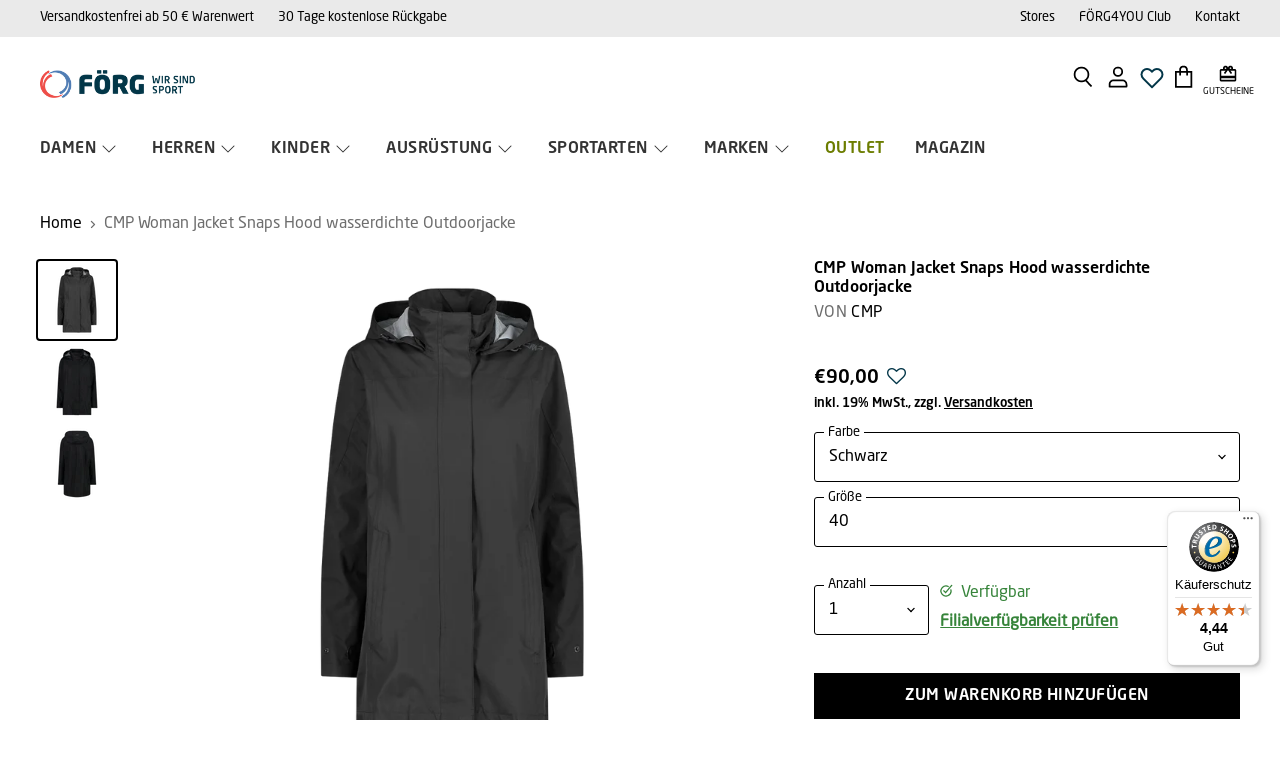

--- FILE ---
content_type: text/html; charset=utf-8
request_url: https://foerg.de/products/woman-jacket-snaps-hood-343937
body_size: 67809
content:
<!doctype html>
<html class="no-js no-touch" lang="de">
  <head>



    <meta charset="utf-8">
    <meta http-equiv="X-UA-Compatible" content="IE=edge,chrome=1">
    <meta name="viewport" content="width=device-width,initial-scale=1" />
    
    
    <link rel="preconnect" href="https://cdn.shopify.com" crossorigin>
    <link rel="preconnect" href="https://fonts.shopify.com" crossorigin>
    <link rel="preconnect" href="https://monorail-edge.shopifysvc.com">

    
      <link rel="preconnect" href="https://connect.facebook.net" crossorigin>
    
    
      <link rel="preconnect" href="https://www.google-analytics.com" crossorigin>
    
    
    
    <link rel="preload" href="//foerg.de/cdn/shop/t/76/assets/api.js?v=171416646571421123301743686729" as="script">

    
    
    
    <link rel="preload" href="//foerg.de/cdn/shop/t/76/assets/superstore.min.js?v=8339048548322460541760561780" as="script"><link href="//cdn-images.mailchimp.com/embedcode/classic-10_7.css" rel="stylesheet" type="text/css" media="print" onload="this.media='all'">
          
    <title>CMP WOMAN JACKET SNAPS HOOD — Sport Förg</title>
    
    
      <meta name="description" content="Entdecken Sie die perfekte Kombination aus Schutz und Komfort mit der CMP Woman Jacket Snaps Hood – einer wasserdichten, über die Hüfte reichenden Funktionsjacke, die Sie bei jedem Wetter zuverlässig schützt. Material: 100% Polyester für Langlebigkeit und Leichtigkeit. Wasserdicht: Waterproof 10.000 und MVP 4.000 mit v">
    

    
  <link rel="shortcut icon" href="//foerg.de/cdn/shop/files/953eb9244f41ff39f803c328da8f299b_32x32.png?v=1725307129" type="image/png">


    
      <link rel="canonical" href="https://foerg.de/products/woman-jacket-snaps-hood-343937" />
    



    
    
    
    

    
    
    

    
      <link rel="preload" as="style" href="//foerg.de/cdn/shop/t/76/assets/theme-critical.css?v=1148463807628219101763988511">
    

    
      <link href="//foerg.de/cdn/shop/t/76/assets/theme-critical.css?v=1148463807628219101763988511" rel="stylesheet" type="text/css" media="all" data-styles-above-fold />
      <link rel="preload" as="style" href="//foerg.de/cdn/shop/t/76/assets/theme.css?v=17610003741334444311763988511">
    
    
    
    
    
    
    <link rel="preload" href="//foerg.de/cdn/shop/t/76/assets/themenew.css?v=46315610159503218491765466126" as="style" onload="this.onload=null;this.rel='stylesheet'">
    <noscript><link rel="stylesheet" href="//foerg.de/cdn/shop/t/76/assets/themenew.css?v=46315610159503218491765466126"></noscript>

    <style>
html, body {
    scroll-behavior: smooth;
}

  
._text_content {
    font-size: 16px;
    line-height: 24px;
}
._text_content a {
  color: inherit;
}
._text_content b, ._text_content strong {
    font-weight: bolder;
}

  
.hero_slider .bg_video {
  object-fit: cover;
  position: absolute;
  top: 0;
  left: 0;
  right: 0;
  bottom: 0;
  width: 100%;
  height: 100%;
}
.hero_slider_block:not(.swiper-initialized) .hero_slider_swiper_btn {
  display:none;
}


.collection_text_section ._container {
    max-width: 1170px;
    margin: 0 auto;
    padding: 0 15px;
}


.cta_grid {
    margin-bottom: 42px;
  font-size: 16px;
    line-height: 1.4;
}
.cta_grid ._grid {
  gap: 20px;
  grid-template-columns: repeat(3, 1fr);
    display: grid;
  color: #fff;
}
.cta_grid ._item {
  padding-top: 150%;
  background-size: cover;
    background-repeat: no-repeat;
    background-position: center;
        height: 0;
    position: relative;
}
.cta_grid ._item:after {
    top: 0;
    left: 0;
    right: 0;
    bottom: 0;
    content: '';
    position: absolute;
    background: rgba(0, 0, 0, 0.3);
}
.cta_grid ._content {
    padding: 20px;
    bottom: 0;
    left: 0;
    right: 0;
    position: absolute;
  z-index: 1;
}
.cta_grid ._subtitle {
    font-size: 20px;
    font-weight: 500;
    text-transform: uppercase;
}
.cta_grid ._title {
    font-size: 58px;
    text-transform: uppercase;
    font-weight: 300;
}

@media (max-width: 1000px) {
  .cta_grid ._grid {
    grid-template-columns: repeat(2, 1fr);
  }
}

@media (max-width: 750px) {
  .cta_grid ._title {
    font-size: 48px;
  }
}

@media (max-width: 600px) {
  .cta_grid ._grid {
        display: block;
  }
  .cta_grid ._item + ._item {
    margin-top: 20px;
  }
}
  

.dynamic-rich-text-2 {
    line-height: 1.625;
    color: #4d4d4d;
}
.dynamic-rich-text-2 p {
    margin-bottom: 8px !important;
}

.page_tmpl_personal_shopping_2 #shopify-section-dynamic-rich-text-2 .rich-text--container {
  padding-top: 0;
}

</style>
    
    <script>window.performance && window.performance.mark && window.performance.mark('shopify.content_for_header.start');</script><meta id="shopify-digital-wallet" name="shopify-digital-wallet" content="/53274345638/digital_wallets/dialog">
<meta name="shopify-checkout-api-token" content="13cc2aed39ef913afd0ff54540e61820">
<meta id="in-context-paypal-metadata" data-shop-id="53274345638" data-venmo-supported="false" data-environment="production" data-locale="de_DE" data-paypal-v4="true" data-currency="EUR">
<link rel="alternate" type="application/json+oembed" href="https://foerg.de/products/woman-jacket-snaps-hood-343937.oembed">
<script async="async" src="/checkouts/internal/preloads.js?locale=de-DE"></script>
<script id="apple-pay-shop-capabilities" type="application/json">{"shopId":53274345638,"countryCode":"DE","currencyCode":"EUR","merchantCapabilities":["supports3DS"],"merchantId":"gid:\/\/shopify\/Shop\/53274345638","merchantName":"Sport Förg","requiredBillingContactFields":["postalAddress","email"],"requiredShippingContactFields":["postalAddress","email"],"shippingType":"shipping","supportedNetworks":["visa","maestro","masterCard","amex"],"total":{"type":"pending","label":"Sport Förg","amount":"1.00"},"shopifyPaymentsEnabled":true,"supportsSubscriptions":true}</script>
<script id="shopify-features" type="application/json">{"accessToken":"13cc2aed39ef913afd0ff54540e61820","betas":["rich-media-storefront-analytics"],"domain":"foerg.de","predictiveSearch":true,"shopId":53274345638,"locale":"de"}</script>
<script>var Shopify = Shopify || {};
Shopify.shop = "foerg.myshopify.com";
Shopify.locale = "de";
Shopify.currency = {"active":"EUR","rate":"1.0"};
Shopify.country = "DE";
Shopify.theme = {"name":"shopify-theme-foerg\/master","id":180094632202,"schema_name":"Superstore","schema_version":"3.2.0-pre.0","theme_store_id":null,"role":"main"};
Shopify.theme.handle = "null";
Shopify.theme.style = {"id":null,"handle":null};
Shopify.cdnHost = "foerg.de/cdn";
Shopify.routes = Shopify.routes || {};
Shopify.routes.root = "/";</script>
<script type="module">!function(o){(o.Shopify=o.Shopify||{}).modules=!0}(window);</script>
<script>!function(o){function n(){var o=[];function n(){o.push(Array.prototype.slice.apply(arguments))}return n.q=o,n}var t=o.Shopify=o.Shopify||{};t.loadFeatures=n(),t.autoloadFeatures=n()}(window);</script>
<script id="shop-js-analytics" type="application/json">{"pageType":"product"}</script>
<script defer="defer" async type="module" src="//foerg.de/cdn/shopifycloud/shop-js/modules/v2/client.init-shop-cart-sync_kxAhZfSm.de.esm.js"></script>
<script defer="defer" async type="module" src="//foerg.de/cdn/shopifycloud/shop-js/modules/v2/chunk.common_5BMd6ono.esm.js"></script>
<script type="module">
  await import("//foerg.de/cdn/shopifycloud/shop-js/modules/v2/client.init-shop-cart-sync_kxAhZfSm.de.esm.js");
await import("//foerg.de/cdn/shopifycloud/shop-js/modules/v2/chunk.common_5BMd6ono.esm.js");

  window.Shopify.SignInWithShop?.initShopCartSync?.({"fedCMEnabled":true,"windoidEnabled":true});

</script>
<script>(function() {
  var isLoaded = false;
  function asyncLoad() {
    if (isLoaded) return;
    isLoaded = true;
    var urls = ["https:\/\/assets.smartwishlist.webmarked.net\/static\/v6\/smartwishlist.js?shop=foerg.myshopify.com","https:\/\/plugin.authorized.by\/js\/storefront.js?shop=foerg.myshopify.com","https:\/\/cdn.pushowl.com\/latest\/sdks\/pushowl-shopify.js?subdomain=foerg\u0026environment=production\u0026guid=2b230d40-be18-4ebd-8e15-23d7efdff2c6\u0026shop=foerg.myshopify.com","https:\/\/tseish-app.connect.trustedshops.com\/esc.js?apiBaseUrl=aHR0cHM6Ly90c2Vpc2gtYXBwLmNvbm5lY3QudHJ1c3RlZHNob3BzLmNvbQ==\u0026instanceId=Zm9lcmcubXlzaG9waWZ5LmNvbQ==\u0026shop=foerg.myshopify.com"];
    for (var i = 0; i < urls.length; i++) {
      var s = document.createElement('script');
      s.type = 'text/javascript';
      s.async = true;
      s.src = urls[i];
      var x = document.getElementsByTagName('script')[0];
      x.parentNode.insertBefore(s, x);
    }
  };
  if(window.attachEvent) {
    window.attachEvent('onload', asyncLoad);
  } else {
    window.addEventListener('load', asyncLoad, false);
  }
})();</script>
<script id="__st">var __st={"a":53274345638,"offset":3600,"reqid":"5427c4ff-3728-4b25-8f26-d93e20e1a0a0-1769001768","pageurl":"foerg.de\/products\/woman-jacket-snaps-hood-343937","u":"d41fcaf62fde","p":"product","rtyp":"product","rid":10280841642250};</script>
<script>window.ShopifyPaypalV4VisibilityTracking = true;</script>
<script id="form-persister">!function(){'use strict';const t='contact',e='new_comment',n=[[t,t],['blogs',e],['comments',e],[t,'customer']],o='password',r='form_key',c=['recaptcha-v3-token','g-recaptcha-response','h-captcha-response',o],s=()=>{try{return window.sessionStorage}catch{return}},i='__shopify_v',u=t=>t.elements[r],a=function(){const t=[...n].map((([t,e])=>`form[action*='/${t}']:not([data-nocaptcha='true']) input[name='form_type'][value='${e}']`)).join(',');var e;return e=t,()=>e?[...document.querySelectorAll(e)].map((t=>t.form)):[]}();function m(t){const e=u(t);a().includes(t)&&(!e||!e.value)&&function(t){try{if(!s())return;!function(t){const e=s();if(!e)return;const n=u(t);if(!n)return;const o=n.value;o&&e.removeItem(o)}(t);const e=Array.from(Array(32),(()=>Math.random().toString(36)[2])).join('');!function(t,e){u(t)||t.append(Object.assign(document.createElement('input'),{type:'hidden',name:r})),t.elements[r].value=e}(t,e),function(t,e){const n=s();if(!n)return;const r=[...t.querySelectorAll(`input[type='${o}']`)].map((({name:t})=>t)),u=[...c,...r],a={};for(const[o,c]of new FormData(t).entries())u.includes(o)||(a[o]=c);n.setItem(e,JSON.stringify({[i]:1,action:t.action,data:a}))}(t,e)}catch(e){console.error('failed to persist form',e)}}(t)}const f=t=>{if('true'===t.dataset.persistBound)return;const e=function(t,e){const n=function(t){return'function'==typeof t.submit?t.submit:HTMLFormElement.prototype.submit}(t).bind(t);return function(){let t;return()=>{t||(t=!0,(()=>{try{e(),n()}catch(t){(t=>{console.error('form submit failed',t)})(t)}})(),setTimeout((()=>t=!1),250))}}()}(t,(()=>{m(t)}));!function(t,e){if('function'==typeof t.submit&&'function'==typeof e)try{t.submit=e}catch{}}(t,e),t.addEventListener('submit',(t=>{t.preventDefault(),e()})),t.dataset.persistBound='true'};!function(){function t(t){const e=(t=>{const e=t.target;return e instanceof HTMLFormElement?e:e&&e.form})(t);e&&m(e)}document.addEventListener('submit',t),document.addEventListener('DOMContentLoaded',(()=>{const e=a();for(const t of e)f(t);var n;n=document.body,new window.MutationObserver((t=>{for(const e of t)if('childList'===e.type&&e.addedNodes.length)for(const t of e.addedNodes)1===t.nodeType&&'FORM'===t.tagName&&a().includes(t)&&f(t)})).observe(n,{childList:!0,subtree:!0,attributes:!1}),document.removeEventListener('submit',t)}))}()}();</script>
<script integrity="sha256-4kQ18oKyAcykRKYeNunJcIwy7WH5gtpwJnB7kiuLZ1E=" data-source-attribution="shopify.loadfeatures" defer="defer" src="//foerg.de/cdn/shopifycloud/storefront/assets/storefront/load_feature-a0a9edcb.js" crossorigin="anonymous"></script>
<script data-source-attribution="shopify.dynamic_checkout.dynamic.init">var Shopify=Shopify||{};Shopify.PaymentButton=Shopify.PaymentButton||{isStorefrontPortableWallets:!0,init:function(){window.Shopify.PaymentButton.init=function(){};var t=document.createElement("script");t.src="https://foerg.de/cdn/shopifycloud/portable-wallets/latest/portable-wallets.de.js",t.type="module",document.head.appendChild(t)}};
</script>
<script data-source-attribution="shopify.dynamic_checkout.buyer_consent">
  function portableWalletsHideBuyerConsent(e){var t=document.getElementById("shopify-buyer-consent"),n=document.getElementById("shopify-subscription-policy-button");t&&n&&(t.classList.add("hidden"),t.setAttribute("aria-hidden","true"),n.removeEventListener("click",e))}function portableWalletsShowBuyerConsent(e){var t=document.getElementById("shopify-buyer-consent"),n=document.getElementById("shopify-subscription-policy-button");t&&n&&(t.classList.remove("hidden"),t.removeAttribute("aria-hidden"),n.addEventListener("click",e))}window.Shopify?.PaymentButton&&(window.Shopify.PaymentButton.hideBuyerConsent=portableWalletsHideBuyerConsent,window.Shopify.PaymentButton.showBuyerConsent=portableWalletsShowBuyerConsent);
</script>
<script>
  function portableWalletsCleanup(e){e&&e.src&&console.error("Failed to load portable wallets script "+e.src);var t=document.querySelectorAll("shopify-accelerated-checkout .shopify-payment-button__skeleton, shopify-accelerated-checkout-cart .wallet-cart-button__skeleton"),e=document.getElementById("shopify-buyer-consent");for(let e=0;e<t.length;e++)t[e].remove();e&&e.remove()}function portableWalletsNotLoadedAsModule(e){e instanceof ErrorEvent&&"string"==typeof e.message&&e.message.includes("import.meta")&&"string"==typeof e.filename&&e.filename.includes("portable-wallets")&&(window.removeEventListener("error",portableWalletsNotLoadedAsModule),window.Shopify.PaymentButton.failedToLoad=e,"loading"===document.readyState?document.addEventListener("DOMContentLoaded",window.Shopify.PaymentButton.init):window.Shopify.PaymentButton.init())}window.addEventListener("error",portableWalletsNotLoadedAsModule);
</script>

<script type="module" src="https://foerg.de/cdn/shopifycloud/portable-wallets/latest/portable-wallets.de.js" onError="portableWalletsCleanup(this)" crossorigin="anonymous"></script>
<script nomodule>
  document.addEventListener("DOMContentLoaded", portableWalletsCleanup);
</script>

<script id='scb4127' type='text/javascript' async='' src='https://foerg.de/cdn/shopifycloud/privacy-banner/storefront-banner.js'></script><link id="shopify-accelerated-checkout-styles" rel="stylesheet" media="screen" href="https://foerg.de/cdn/shopifycloud/portable-wallets/latest/accelerated-checkout-backwards-compat.css" crossorigin="anonymous">
<style id="shopify-accelerated-checkout-cart">
        #shopify-buyer-consent {
  margin-top: 1em;
  display: inline-block;
  width: 100%;
}

#shopify-buyer-consent.hidden {
  display: none;
}

#shopify-subscription-policy-button {
  background: none;
  border: none;
  padding: 0;
  text-decoration: underline;
  font-size: inherit;
  cursor: pointer;
}

#shopify-subscription-policy-button::before {
  box-shadow: none;
}

      </style>

<script>window.performance && window.performance.mark && window.performance.mark('shopify.content_for_header.end');</script>

    
	

    <script>
      document.documentElement.className=document.documentElement.className.replace(/\bno-js\b/,'js');
      if(window.Shopify&&window.Shopify.designMode)document.documentElement.className+=' in-theme-editor';
      if(('ontouchstart' in window)||window.DocumentTouch&&document instanceof DocumentTouch)document.documentElement.className=document.documentElement.className.replace(/\bno-touch\b/,'has-touch');
    </script>

    <script src="//foerg.de/cdn/shop/t/76/assets/api.js?v=171416646571421123301743686729" defer></script>

    
    <script>
      window.addEventListener('error', event => {
          if (event.target.tagName === 'IMG') event.preventDefault()
      }, true)
    </script>

    
    <script>
      window.Theme = window.Theme || {};
      window.Theme.routes = {
        "root_url": "/",
        "account_url": "/account",
        "account_login_url": "/account/login",
        "account_logout_url": "/account/logout",
        "account_register_url": "/account/register",
        "account_addresses_url": "/account/addresses",
        "collections_url": "/collections",
        "all_products_collection_url": "/collections/all",
        "search_url": "/search",
        "cart_url": "/cart",
        "cart_add_url": "/cart/add",
        "cart_change_url": "/cart/change",
        "cart_clear_url": "/cart/clear",
        "product_recommendations_url": "/recommendations/products",

      };
    </script>
    
      
    <script src="//foerg.de/cdn/shop/t/76/assets/jquery.js?v=102783526870568149341743686732" async></script>
    
    <script type="module" src="https://unpkg.com/@freshworks/crayons/dist/crayons/crayons.esm.js" async></script>
	<script nomodule src="https://unpkg.com/@freshworks/crayons/dist/crayons/crayons.js" async></script>

<script>
    
    
    
    
    var gsf_conversion_data = {page_type : 'product', event : 'view_item', data : {product_data : [{variant_id : 51986030100746, product_id : 10280841642250, name : "CMP Woman Jacket Snaps Hood wasserdichte Outdoorjacke", price : "90.00", currency : "EUR", sku : "343937_VAR0043", brand : "CMP", variant : "Schwarz / 40", category : "Bekleidung-Jacken-Funktionsjacken", quantity : "1" }], total_price : "90.00", shop_currency : "EUR"}};
    
</script>


  <!-- BEGIN app block: shopify://apps/ang-extra-menu/blocks/embed-app/ec904fae-fd98-4243-8db5-01051f1af95f -->


  <link
    rel="stylesheet"
    href="https://emenu.flastpick.com/data/foerg/custom.css?v=1760537303"
  >


  <link
    rel="stylesheet"
    href="https://emenu.flastpick.com/data/foerg/hide_old_menu.css?v=1769001643"
  >








<script id="nx8HmVar" type="text/javascript">
  const H2M_MARKET_ID = "2795110566";
  const H2M_APP_IS_URL = "https://cdn.shopify.com/extensions/019bc9b2-e3d4-7a29-830b-cfaefa9b3454/hyper-menu-374/assets/h2m-app.js";
  const H2M_BREADCRUMB_URL = "https://cdn.shopify.com/extensions/019bc9b2-e3d4-7a29-830b-cfaefa9b3454/hyper-menu-374/assets/h2m-breadcrumbs.js";
  const NX8_HM_CURRENCY_FORMAT = "€{{amount_with_comma_separator}}";
  const NX8_HM_LINKS = [{
      id: "main-menu",
      title: "Main Menu 3",
      items: ["/collections/all","/pages/store","/pages/outlet","/pages/service","/pages/foerg4you","/pages/geschichte",],
  },{
      id: "footer",
      title: "Footer Menu",
      items: ["/search","/pages/geschichte","/pages/lieferung-und-lieferzeiten","/pages/widerrufsrecht","/pages/datenschutzhinweise","/pages/agb","/pages/impressum","/policies/terms-of-service","/policies/refund-policy",],
  },{
      id: "408823103654-child-3fed06d780ea072419e848d459e3109d-legacy-alle-produkte",
      title: "Alle Produkte",
      items: ["/collections","#",],
  },{
      id: "sidebar-menu",
      title: "Kategorie",
      items: ["/collections/training-2/Training","/collections/freizeit/Freizeit","/collections/radsport-2/Radsport","/collections/angebote/Angebote","/collections/gutscheine/Gutscheine",],
  },{
      id: "412462547110-child-207adf14bb18f28b8fca1fd584e59933-legacy-abteilungen",
      title: "Abteilungen",
      items: ["/collections/training-2","/collections/freizeit","/collections/radsport-2",],
  },{
      id: "412462579878-child-ebacd132c40b598187372e483f6cadd6-legacy-aktionen",
      title: "Aktionen",
      items: ["/collections/angebote",],
  },{
      id: "408992383142-child-e59afc0c637593d28103a292ada22b56-legacy-service",
      title: "Service",
      items: ["/pages/service",],
  },{
      id: "408992448678-child-98e247f89be93641c7e470a0bda2b7b0-legacy-forg4you-club",
      title: "Förg4You Club",
      items: ["/pages/treuebonus","/pages/personal-shopping","/pages/faq","/pages/teilnahmebedingungen",],
  },{
      id: "408992481446-child-1e61605cf90007bae6a6a183b9b35e17-legacy-uber-uns",
      title: "Über Uns",
      items: ["/pages/geschichte","/pages/charity","/pages/jobs","/pages/hilfe",],
  },{
      id: "footer-club",
      title: "Sport Förg",
      items: ["/pages/stores","/pages/kontakt","/pages/geschichte","/pages/jobs","/pages/charity","/pages/service","/pages/hilfe",],
  },{
      id: "footer-stores",
      title: "FÖRG4 You",
      items: ["https://foerg.myshopify.com/account/login?return_url=%2Faccount","https://foerg.myshopify.com/pages/foerg4you","/pages/teilnahmebedingungen",],
  },{
      id: "footer-allgemein",
      title: "Versand",
      items: ["/pages/versandkosten","/pages/lieferung","/pages/rucksendung-1","/pages/kontakt",],
  },{
      id: "footer-service",
      title: "SERVICE",
      items: ["/pages/kontakt","/pages/newsletter",],
  },{
      id: "417756807334-child-5411b577c93d8cd8e4f48d112e771948-legacy-service",
      title: "Service",
      items: ["/pages/verleih","/pages/skiservice","/pages/sonstiges",],
  },{
      id: "product-type",
      title: "Main Menu 1",
      items: ["/collections/bekleidung","/collections/schuhe","/collections/ausruestung","/collections/sportarten","/pages/marken","/collections/outlet","/pages/store","https://foerg.de/pages/service","/blogs/magazin",],
  },{
      id: "421590073510-child-a34ff01d4b68209def9f3e15cf4330be-legacy-sportarten",
      title: "Sportarten",
      items: ["/collections/outdoor","/collections/laufen","/collections/training","/collections/radsport","/collections/wassersport","/collections/sportarten",],
  },{
      id: "utility-left",
      title: "Utility Left",
      items: ["/blogs/magazin",],
  },{
      id: "main-menu-2",
      title: "Main Menu 2",
      items: ["/collections/bekleidung","/collections/schuhe","/collections/ausruestung","#","#",],
  },{
      id: "421879972006-child-5dd8172194e9a475cb239c8c7980f94b-legacy-stores",
      title: "Stores",
      items: ["/pages/store","/pages/outlet",],
  },{
      id: "421880004774-child-3a1992501218b6aeff429868cfa79769-legacy-friedberg",
      title: "Friedberg",
      items: ["/pages/service","/pages/foerg4you","/pages/geschichte",],
  },{
      id: "utility-right",
      title: "Utility Right",
      items: ["https://foerg.de/pages/stores-1","https://foerg.de/account","/pages/kontakt",],
  },{
      id: "420773527718-child-bf77dfe124a2db37f60c3e1ecccdcdb7-legacy-bekleidung",
      title: "Bekleidung",
      items: ["/collections/jacken","/collections/hosen","/collections/shirts-pullover","/collections/accessoires","/collections/bekleidung",],
  },{
      id: "420783063206-child-b55f8ad2a8484908a8c84e569f12610b-legacy-schuhe",
      title: "Schuhe",
      items: ["/collections/runningschuhe","/collections/wanderschuhe","/collections/sportschuhe","/collections/freizeitschuhe","/collections/schuhe",],
  },{
      id: "sidebar",
      title: "sidebar",
      items: ["/collections/bekleidung/Geschlecht_Damen",],
  },{
      id: "425311535270-child-de451d929907e819f6d44ba363d0ec19-legacy-bekleidung",
      title: "Bekleidung",
      items: ["/collections/bekleidung/Jacke","/collections/bekleidung/Hose",],
  },{
      id: "left-header-menu",
      title: "Left Header menu",
      items: [],
  },{
      id: "collections-tree-main",
      title: "Collections Tree",
      items: ["/collections/bekleidung","/collections/schuhe","/collections/ausruestung","/collections/sportarten","/collections/sportarten",],
  },{
      id: "427386634406-child-0fb30bf9c3e0479ab155f673cdce14ae-legacy-bekleidung",
      title: "Bekleidung",
      items: ["/collections/jacken","/collections/hosen","/collections/pullover-hoodies-shirts","/collections/funktionsunterwasche","/collections/westen","/collections/kleider-rocke","/collections/bademoden","/collections/overalls","/collections/accessoires","/collections/blusen","/collections/handschuhe","/collections/hemden","/collections/kinder-1","/collections/kopfbedeckung","/collections/sportsocken",],
  },{
      id: "427386929318-child-99593b9d3b81d8c28b1a773dcadb62b5-legacy-schuhe",
      title: "Schuhe",
      items: ["/collections/wander-und-trekkingschuhe","/collections/bergstiefel","/collections/fitnessschuhe","/collections/freizeitschuhe","/collections/fussballschuhe","/collections/hallenschuhe","/collections/huttenschuhe","/collections/inlineskates","/collections/kletterschuhe","/collections/langlaufschuhe","/collections/running-walkingschuhe-laufschuhe","/collections/sandalen","/collections/schuhzubehor","/collections/tourenskischuhe","/collections/tennisschuhe","/collections/wassersportschuhe","/collections/wintersportschuhe",],
  },{
      id: "427387322534-child-ab70e83222f80e0aafe4eedef7d979a5-legacy-sportarten",
      title: "Sportarten",
      items: ["/collections/sportarten?gf_399967=Erlebnisbereich_Bergsport%2FOutdoor","/collections/sportarten?gf_399967=Erlebnisbereich_Fitness%2FMultisport","/collections/sportarten?gf_399967=Erlebnisbereich_Freizeit%2FLifestyle","/collections/sportarten?gf_399967=Erlebnisbereich_Funsport","/collections/sportarten?gf_399967=Erlebnisbereich_Fussball%2FTeamsport","/collections/sportarten?gf_399967=Erlebnisbereich_Radsport","/collections/sportarten?gf_399967=Erlebnisbereich_Running%2FWalking","/collections/sportarten?gf_399967=Erlebnisbereich_Tennis%2FRacketsport","/collections/sportarten?gf_399967=Erlebnisbereich_Wassersport","/collections/sportarten?gf_399967=Erlebnisbereich_Wintersport",],
  },{
      id: "421885771942-child-4f826ba85152a35f0222ab06fc05f697-legacy-marken",
      title: "Marken",
      items: ["/collections/dynafit","/collections/maloja","/collections/on","/collections/ortovox","/collections/patagonia","/collections/peak","https://foerg.myshopify.com/pages/marken",],
  },{
      id: "427386667174-child-b82f3a9d6a36f15b74b791c006abba88-legacy-jacken",
      title: "Jacken",
      items: ["/collections/softshell",],
  },{
      id: "427387453606-child-cb136089e8b044758628703ad4b8d3d8-legacy-bergsport-outdoor",
      title: "Bergsport/Outdoor",
      items: ["https://foerg.myshopify.com/collections/bekleidung?gf_399967=Erlebnisbereich_Bergsport%2FOutdoor","https://foerg.myshopify.com/collections/schuhe?gf_399967=Erlebnisbereich_Bergsport%2FOutdoor","https://foerg.myshopify.com/collections/ausrustung?gf_399967=Erlebnisbereich_Bergsport%2FOutdoor",],
  },{
      id: "427387486374-child-6f449213ee28d23639f49088a02254c0-legacy-running-walking",
      title: "Running/Walking",
      items: ["https://foerg.myshopify.com/collections/bekleidung?gf_399967=Erlebnisbereich_Running%2FWalking","https://foerg.myshopify.com/collections/schuhe?gf_399967=Erlebnisbereich_Running%2FWalking","https://foerg.myshopify.com/collections/ausrustung?gf_399967=Erlebnisbereich_Running%2FWalking",],
  },{
      id: "427387519142-child-d3b6d489932ff5b84afa1cc46d3d830b-legacy-freizeit-lifestyle",
      title: "Freizeit/Lifestyle",
      items: ["https://foerg.myshopify.com/collections/bekleidung?gf_399967=Erlebnisbereich_Freizeit%2FLifestyle","https://foerg.myshopify.com/collections/schuhe/?gf_399967=Erlebnisbereich_Freizeit%2FLifestyle","https://foerg.myshopify.com/collections/ausrustung?gf_399967=Erlebnisbereich_Freizeit%2FLifestyle",],
  },{
      id: "427387551910-child-443b0407d910c9b21020b4d0a3877da2-legacy-funsport",
      title: "Funsport",
      items: ["https://foerg.myshopify.com/collections/bekleidung?gf_399967=Erlebnisbereich_Funsport","https://foerg.myshopify.com/collections/schuhe?gf_399967=Erlebnisbereich_Funsport","https://foerg.myshopify.com/collections/ausrustung/?gf_399967=Erlebnisbereich_Funsport",],
  },{
      id: "427387584678-child-b6c4569744138ffaba43ea6d8f12baba-legacy-tennis-racketsport",
      title: "Tennis/Racketsport",
      items: ["https://foerg.myshopify.com/collections/bekleidung?gf_399967=Erlebnisbereich_Tennis%2FRacketsport","https://foerg.myshopify.com/collections/schuhe?gf_399967=Erlebnisbereich_Tennis%2FRacketsport","https://foerg.myshopify.com/collections/ausrustung/?gf_399967=Erlebnisbereich_Tennis%2FRacketsport",],
  },{
      id: "427387617446-child-adda1644af48cf4fbba44d066e3a29dd-legacy-radsport",
      title: "Radsport",
      items: ["https://foerg.myshopify.com/collections/bekleidung?gf_399967=Erlebnisbereich_Radsport","https://foerg.myshopify.com/collections/schuhe?gf_399967=Erlebnisbereich_Radsport","https://foerg.myshopify.com/collections/ausrustung/?gf_399967=Erlebnisbereich_Radsport",],
  },{
      id: "427640717478-child-c3f60b6c0e2dd04f554a2d7550834a85-legacy-fussball-teamsport",
      title: "Fussball/Teamsport",
      items: ["https://foerg.myshopify.com/collections/bekleidung?gf_399967=Erlebnisbereich_Fussball%2FTeamsport","https://foerg.myshopify.com/collections/schuhe?gf_399967=Erlebnisbereich_Fussball%2FTeamsport","https://foerg.myshopify.com/collections/ausrustung?gf_399967=Erlebnisbereich_Fussball%2FTeamsport",],
  },{
      id: "427640750246-child-c56b5f59cb1f81f00e624ef75048e141-legacy-wassersport",
      title: "Wassersport",
      items: ["https://foerg.myshopify.com/collections/bekleidung?gf_399967=Erlebnisbereich_Wassersport","https://foerg.myshopify.com/collections/schuhe?gf_399967=Erlebnisbereich_Wassersport","https://foerg.myshopify.com/collections/ausrustung?gf_399967=Erlebnisbereich_Wassersport",],
  },{
      id: "427640783014-child-d17fc132a985e9d8f2012bfaa6be8d4a-legacy-fitness-multisport",
      title: "Fitness/Multisport",
      items: ["https://foerg.myshopify.com/collections/bekleidung?gf_399967=Erlebnisbereich_Fitness%2FMultisport","https://foerg.myshopify.com/collections/schuhe?gf_399967=Erlebnisbereich_Fitness%2FMultisport","https://foerg.myshopify.com/collections/ausrustung?gf_399967=Erlebnisbereich_Fitness%2FMultisport",],
  },{
      id: "421885804710-child-cbea3839d6b76b1bb65505fd0e98ccde-legacy-stores",
      title: "Stores",
      items: ["/pages/store","/pages/outlet",],
  },{
      id: "slider-sportarten",
      title: "Slider Sportarten",
      items: ["https://foerg.myshopify.com/collections/sportarten?gf_399967=Erlebnisbereich_Bergsport%2FOutdoor","https://foerg.myshopify.com/collections/sportarten?gf_399967=Erlebnisbereich_Running%2FWalking","https://foerg.myshopify.com/collections/sportarten?gf_399967=Erlebnisbereich_Freizeit%2FLifestyle","https://foerg.myshopify.com/collections/sportarten?gf_399967=Erlebnisbereich_Langlauf%2BErlebnisbereich_Snowboard%2BErlebnisbereich_Ski%20Alpin","https://foerg.myshopify.com/collections/sportarten?gf_399967=Erlebnisbereich_Tennis%2FRacketsport","https://foerg.myshopify.com/collections/sportarten?gf_399967=Erlebnisbereich_Radsport","https://foerg.myshopify.com/collections/sportarten?gf_399967=Erlebnisbereich_Fussball%2FTeamsport","https://foerg.myshopify.com/collections/sportarten?gf_399967=Erlebnisbereich_Wassersport","https://foerg.myshopify.com/collections/sportarten?gf_399967=Erlebnisbereich_Fitness%2FMultisport",],
  },{
      id: "footer-rechtliches",
      title: "Rechtliches",
      items: ["/pages/impressum","/pages/agb","/pages/datenschutzhinweise","/pages/widerrufsrecht",],
  },{
      id: "427386962086-child-a54b13421ff6caf8ab9fd79373938c62-legacy-ausrustung",
      title: "Ausrüstung",
      items: ["/collections/badezubehor","/collections/balle","/collections/brillen","/collections/bucher","/collections/fahrradausrustung","/collections/fitnessgerate","/collections/fitnesskleingerate-und-zubehor","/collections/fussball-und-indoorzubehor","/collections/helme","/collections/inlineskatezubehor","/collections/kletterausrustung-boulderausrustung","/collections/licht-elektronik","/collections/outdoor-reiseausrustung","/collections/racketsport-tennisausrustung","/collections/rucksacke-taschen","/collections/schlafsacke","/collections/schneeschuhe-rodel","/collections/training-fitness","/collections/trinkflaschen",],
  },{
      id: "421590040742-child-2bb0f6e55ac8c22631597ec15fb976b2-legacy-ausrustung",
      title: "Ausrüstung",
      items: ["/collections/laufen","/collections/outdoorausrustung","/collections/rucksacke-taschen","/collections/training","https://foerg.myshopify.com/collections/ausrustung",],
  },{
      id: "versand-left",
      title: "Versand left",
      items: ["https://foerg.de/pages/versandkosten","https://foerg.de/policies/refund-policy",],
  },{
      id: "pages-sidebar",
      title: "Pages-sidebar",
      items: ["https://foerg.de/account","/pages/treuebonus","/pages/personal-shopping","/pages/hilfe","/pages/teilnahmebedingungen",],
  },{
      id: "436624294054-child-93fbd185da94211fca5c16883c715ed3-legacy-wintersport",
      title: "Wintersport",
      items: ["https://foerg.de/collections/skisport?gf_399967=Erlebnisbereich_Wintersport","https://foerg.de/collections/langlauf?gf_399967=Erlebnisbereich_Wintersport","https://foerg.de/collections/sicherheit?gf_399967=Erlebnisbereich_Wintersport","https://foerg.de/collections/snowboard?gf_399967=Erlebnisbereich_Wintersport","/collections/jacken/?gf_399967=Erlebnisbereich_Wintersport","https://foerg.de/collections/winterschuhe?gf_399967=Erlebnisbereich_Wintersport",],
  },{
      id: "471411065098-child-e0cb199d4380929c345b5fbfecf42076-legacy-sportart",
      title: "Sportart",
      items: ["/collections/bergsport-outdoor","/collections/wintersport",],
  },{
      id: "471411130634-child-d7f3045a3c47fc12dfcf013d0fc33575-legacy-wintersport",
      title: "Wintersport",
      items: ["/collections/winterjacken","/collections/winterschuhe",],
  },{
      id: "kristine-04-2023",
      title: "NAVIGATION startseite HEADER 05.2023",
      items: ["/collections/damen","/collections/herren","/collections/kinder","/collections/ausruestung","/collections/sportarten","https://foerg.de/pages/marken","/collections/outlet","/blogs/magazin",],
  },{
      id: "503242031370-child-6037bbda3e826038b3beab03148b470c-legacy-damen",
      title: "Damen",
      items: ["https://foerg.de/collections/bekleidung?gf_430126=Geschlecht_Damen","https://foerg.de/collections/schuhe?gf_430132=Geschlecht_Damen","https://foerg.de/collections/ausruestung?gf_430138=Geschlecht_Damen",],
  },{
      id: "503242064138-child-09e58106f1949c0df9d74662c4e6d952-legacy-herren",
      title: "Herren",
      items: ["https://foerg.de/collections/bekleidung?gf_430126=Geschlecht_Herren","https://foerg.de/collections/schuhe?gf_430132=Geschlecht_Herren","https://foerg.de/collections/ausruestung?gf_430138=Geschlecht_Herren",],
  },{
      id: "503242096906-child-f7017425c27fc2f5a4a24410bd48d9cf-legacy-kinder",
      title: "Kinder",
      items: ["https://foerg.de/collections/bekleidung?gf_430126=Geschlecht_Kinder","https://foerg.de/collections/schuhe?gf_430132=Geschlecht_Kinder","https://foerg.de/collections/ausruestung?gf_430138=Geschlecht_Kinder",],
  },{
      id: "503242129674-child-914c31b954c3265b38b16d07e5f9a532-legacy-ausruestung",
      title: "Ausrüstung",
      items: ["/collections/laufen","/collections/outdoorausrustung","/collections/rucksacke-taschen","/collections/training","/collections/ausruestung",],
  },{
      id: "503242162442-child-e3c59a9ebe9ac13ee7cee5a284cf2bb0-legacy-sportarten",
      title: "Sportarten",
      items: ["/collections/outdoor","/collections/laufen","/collections/training","/collections/radsport","/collections/wassersport","/collections/sportarten",],
  },{
      id: "503242195210-child-234a90f4fef0331601aab7a25d62c208-legacy-marken",
      title: "Marken",
      items: ["/collections/dynafit","/collections/maloja","/collections/on","/collections/ortovox","/collections/patagonia","/collections/peak","/pages/marken",],
  },{
      id: "navigation-startseite-service-footer-05-2023",
      title: "SERVICE ",
      items: ["/pages/hilfe","/pages/versandkosten","/pages/rucksendung","/pages/widerrufsrecht","/pages/service","/pages/kontakt",],
  },{
      id: "navigation-startseite-sport-f-rg-footer-05-2023",
      title: "SPORT FÖRG",
      items: ["/pages/kontakt","/pages/store","/pages/landsberg","/pages/outlet","https://foerg.de/pages/stadtbergen","/pages/geschichte","/pages/charity","/pages/jobs","/pages/agb","/pages/datenschutzhinweise","/pages/impressum",],
  },{
      id: "navigation-startseite-f-rg4you-footer-05-2023",
      title: "FÖRG4You",
      items: ["https://foerg.myshopify.com/account/login?return_url=%2Faccount","https://foerg.myshopify.com/pages/foerg4you","/pages/teilnahmebedingungen",],
  },{
      id: "1",
      title: "1",
      items: ["#","#",],
  },{
      id: "504658166026-child-b366c6e3d6b0589b5a912ac3ab3ad707-legacy-bekleidung",
      title: "Bekleidung",
      items: ["#","#","#",],
  },{
      id: "504658297098-child-3b09f03e9dc447a0d82ade9cbac13566-legacy-schuhe",
      title: "Schuhe",
      items: ["#","#",],
  },{
      id: "top-menu",
      title: "FÖRG Top Navigation",
      items: ["/collections/damen","#","/collections/kinder","/collections/ausruestung","/collections/sportarten","https://foerg.de/pages/marken","/collections/outlet","/blogs/magazin",],
  },{
      id: "504712200458-child-5b4d387373b447778e679865527f0e8c-legacy-ausruestung",
      title: "Ausrüstung",
      items: ["/collections/ski-alpin","/collections/outdoorausrustung","/collections/training","/search","/collections/langlauf","/collections/snowboard","/collections/rucksacke-taschen","/collections/radsport","/collections/fussball-teamsport","/collections/racketsport-tennisausrustung","/collections/wassersport","/collections/funsport","/collections/ausruestung",],
  },{
      id: "504712134922-child-719ca3e7aa85aa3677212ebacf1ec6f2-legacy-damen",
      title: "Damen",
      items: ["https://foerg.de/collections/bekleidung?gf_430126=Geschlecht_Damen","https://foerg.de/collections/schuhe?gf_430132=Geschlecht_Damen",],
  },{
      id: "504712167690-child-60fc15fe7619bf2a352e600cb4ce58ee-legacy-herren",
      title: "Herren",
      items: ["https://foerg.de/collections/bekleidung?gf_430126=Geschlecht_Herren","https://foerg.de/collections/schuhe?gf_430132=Geschlecht_Herren",],
  },{
      id: "504714002698-child-afbaca5421ff10e71cd8e89992d0a42e-legacy-kinder",
      title: "Kinder",
      items: ["https://foerg.de/collections/bekleidung?gf_430126=Geschlecht_Kinder","https://foerg.de/collections/schuhe?gf_430132=Geschlecht_Kinder",],
  },{
      id: "504714166538-child-6384a2efcd32db918aa9831584f3ebe9-legacy-sportarten",
      title: "Sportarten",
      items: ["/collections/wintersport","/collections/outdoor","/collections/laufen","/collections/training","https://foerg.de/collections/lifestyle","/collections/radsport","/collections/fussball-teamsport","/collections/tennis-racketsport","/collections/wassersport","/collections/sportarten",],
  },{
      id: "504714395914-child-c0ad1694ea9cacff535ba2f8c4978d3e-legacy-marken",
      title: "Marken",
      items: ["/collections/dynafit","/collections/maloja","/collections/on","/collections/ortovox","/collections/patagonia","/collections/peak","/collections/lowa","/collections/la-sportiva","/collections/scarpa","/collections/salomon","/collections/garmin","/collections/brooks","/collections/asics","/collections/salzhaut","/pages/marken",],
  },{
      id: "504713642250-child-354b75fd6a5dbddc4623c8b9b3868c4b-legacy-bekleidung",
      title: "Bekleidung",
      items: ["https://foerg.de/collections/jacken?gf_430126=Geschlecht_Damen","https://foerg.de/collections/shirts-pullover?gf_430126=Geschlecht_Damen","https://foerg.de/collections/hosen?gf_430085=Geschlecht_Damen","https://foerg.de/collections/bademode?gf_430083=Geschlecht_Damen","https://foerg.de/collections/unterwasche?gf_430090=Geschlecht_Damen","https://foerg.de/collections/accessoires?gf_430138=Geschlecht_Damen",],
  },{
      id: "504713675018-child-0af7319cfaaec037259b937b69250391-legacy-schuhe",
      title: "Schuhe",
      items: ["https://foerg.de/collections/outdoorschuhe?gf_430089=Geschlecht_Damen","https://foerg.de/collections/runningschuhe?gf_430132=Geschlecht_Damen","https://foerg.de/collections/sportschuhe?gf_430132=Geschlecht_Damen","https://foerg.de/collections/freizeitschuhe?gf_430132=Geschlecht_Damen","https://foerg.de/collections/ski-snowboradschuhe?gf_430132=Geschlecht_Damen","https://foerg.de/collections/schuhzubehor?gf_430132=Geschlecht_Damen","/",],
  },{
      id: "504713904394-child-9e7c819aa2aa1bcaca36dff902e72a22-legacy-bekleidung",
      title: "Bekleidung",
      items: ["https://foerg.de/collections/jacken?gf_430126=Geschlecht_Herren","https://foerg.de/collections/shirts-pullover?gf_430126=Geschlecht_Herren","https://foerg.de/collections/hosen?gf_430126=Geschlecht_Herren","https://foerg.de/collections/bademode?gf_430083=Geschlecht_Herren","https://foerg.de/collections/unterwasche?gf_430126=Geschlecht_Herren","https://foerg.de/collections/accessoires?gf_430126=Geschlecht_Herren",],
  },{
      id: "504713937162-child-ad5f8cd109f192a7bd1c43cd16c1ff6d-legacy-schuhe",
      title: "Schuhe",
      items: ["https://foerg.de/collections/outdoorschuhe?gf_430089=Geschlecht_Herren","https://foerg.de/collections/runningschuhe?gf_430132=Geschlecht_Herren","https://foerg.de/collections/sportschuhe?gf_430132=Geschlecht_Herren","https://foerg.de/collections/freizeitschuhe?gf_430132=Geschlecht_Herren","https://foerg.de/collections/ski-snowboradschuhe?gf_430132=Geschlecht_Herren","https://foerg.de/collections/schuhzubehor?gf_430132=Geschlecht_Herren",],
  },{
      id: "504714035466-child-9abe75c438f247e14c22f21464873209-legacy-bekleidung",
      title: "Bekleidung",
      items: ["https://foerg.de/collections/jacken?gf_430126=Geschlecht_Kinder","https://foerg.de/collections/shirts-pullover?gf_430126=Geschlecht_Kinder","https://foerg.de/collections/hosen?gf_430085=Geschlecht_Kinder","https://foerg.de/collections/bademode?gf_430083=Geschlecht_Kinder","https://foerg.de/collections/unterwasche?gf_430090=Geschlecht_Kinder","https://foerg.de/collections/accessoires?gf_430138=Geschlecht_Kinder",],
  },{
      id: "504714068234-child-9c2134ec3f8922dcf38d7e94cf436d1f-legacy-schuhe",
      title: "Schuhe",
      items: ["https://foerg.de/collections/outdoorschuhe?gf_430089=Geschlecht_Kinder","https://foerg.de/collections/runningschuhe?gf_430132=Geschlecht_Kinder","https://foerg.de/collections/sportschuhe?gf_430132=Geschlecht_Kinder","https://foerg.de/collections/freizeitschuhe?gf_430132=Geschlecht_Kinder","https://foerg.de/collections/ski-snowboradschuhe?gf_430132=Geschlecht_Kinder","https://foerg.de/collections/schuhzubehor?gf_430132=Geschlecht_Kinder",],
  },{
      id: "504712331530-child-1861e31643a810ef3f7e15d4841393aa-legacy-outdoorausrustung",
      title: "Outdoorausrüstung",
      items: ["/collections/wanderstocke","https://foerg.de/collections/schlafsacke","https://foerg.de/collections/isomatten","/collections/zelte","https://foerg.de/collections/campingmobel","https://foerg.de/collections/cammpingzubehor","https://foerg.de/collections/outdoor-zubehor","/collections/schlosserei","/collections/seile-gurte","https://foerg.de/collections/outdoorausrustung",],
  },{
      id: "504712364298-child-1dfc10fd69277d397140a42ab6978a00-legacy-rucksacke-taschen",
      title: "Rucksäcke & Taschen",
      items: ["https://foerg.de/collections/wanderrucksacke","https://foerg.de/collections/daybags","https://foerg.de/collections/gurtel-kleintaschen","https://foerg.de/collections/spezial-rucksacke","https://foerg.de/collections/outdoor-zubehor",],
  },{
      id: "504714199306-child-53d500e560d747f22f2f41d12ae596fe-legacy-outdoor",
      title: "Outdoor",
      items: ["https://foerg.de/collections/outdoorbekleidung","https://foerg.de/collections/outdoorschuhe","/collections/winterschuhe","https://foerg.de/collections/rucksacke-taschen","https://foerg.de/collections/camping","/collections/zelte","/collections/schlafsacke-isomatten","https://foerg.de/collections/klettern","https://foerg.de/collections/outdoor",],
  },{
      id: "504714264842-child-b0c0f273bbd753f26af1a19d61d0fdf1-legacy-training",
      title: "Training",
      items: ["/collections/funktionsshirts","/collections/sporthosen-kurz","/collections/sporthosen-lang","/collections/sportanzuge","/collections/fitnessschuhe","https://foerg.de/collections/trainingstaschen","https://foerg.de/collections/unterwasche","https://foerg.de/collections/fitnessgerate","/collections/fitness",],
  },{
      id: "504714297610-child-bef2a30542f6c9840b3106d773b6aca8-legacy-radsport",
      title: "Radsport",
      items: ["https://foerg.de/collections/rad-jacken","https://foerg.de/collections/rad-trikots","https://foerg.de/collections/rad-hosen","https://foerg.de/collections/rad-textil-zubehor","https://foerg.de/collections/rad-handschuhe","https://foerg.de/collections/radsport",],
  },{
      id: "504714330378-child-dc13ec3d6f189d7c06e2350585606823-legacy-wassersport",
      title: "Wassersport",
      items: ["https://foerg.de/collections/badehandtucher","https://foerg.de/collections/bademode","https://foerg.de/collections/badeschuhe-flip-flops","https://foerg.de/collections/brillen-flossen","https://foerg.de/collections/luftmatratzen","https://foerg.de/collections/wassersport",],
  },{
      id: "test-mega-menu",
      title: "Test mega menu",
      items: ["/",],
  },{
      id: "504712233226-child-e58028f927aa9013b032e305f44cc966-legacy-laufen",
      title: "Laufen",
      items: ["https://foerg.de/collections/running-walkingschuhe-laufschuhe","https://foerg.de/collections/traillaufschuhe","https://foerg.de/collections/laufjacken","https://foerg.de/collections/laufhosen","https://foerg.de/collections/laufshirts","/collections/nordic-walking-stocke","/collections/sport-pulsuhren","https://foerg.de/collections/laufen",],
  },{
      id: "505255330058-child-5575d6e5d82bb2ec6b828529ba319c45-legacy-wintersport",
      title: "Wintersport",
      items: ["/collections/alpin-ski","/collections/tourenski","/collections/skischuhe","/collections/tourenskischuhe","/collections/skijacken","/collections/skihosen","/collections/langlauf","/collections/snowboard","/collections/skihelme","/collections/skibrillen","/collections/protektoren","/collections/schneeschuhe-rodel","/collections/schlitten-bobs","/collections/wintersport",],
  },{
      id: "505268142346-child-329fd20740024bb10c8d65a32e5d4fe9-legacy-laufausruestung",
      title: "Laufausrüstung",
      items: ["/collections/nordic-walking-stocke","/collections/sport-pulsuhren",],
  },{
      id: "505268470026-child-6bc61719f81ea21f18b14ffb7fbc81f6-legacy-radsport",
      title: "Radsport ",
      items: ["/collections/fahrrad-helme","/collections/radsport-zubehor",],
  },{
      id: "505268601098-child-c5352b1f7e15ae5a18ce5361a21d5266-legacy-fussball-teamsport",
      title: "Fußball & Teamsport",
      items: ["/collections/torwart-handschuhe","/collections/schienbeinschoner","/collections/stutzen","/collections/bandagen","/collections/fussballe","/collections/basketballe","/collections/handballe","/collections/volleyballe","/collections/miniballe","/collections/sonstige-balle",],
  },{
      id: "505269190922-child-bc3c2fa7cc9310aa65756c85fe00603c-legacy-tennis-racketsport",
      title: "Tennis & Racketsport",
      items: ["/collections/tennisschlager","/collections/tennisballe","/collections/tennistaschen","/collections/tennissaiten","/collections/tenniszubehor","/collections/badminton","/collections/tischtennis","/collections/padel-tennis",],
  },{
      id: "505269453066-child-117ab88279623f720da29fa29a7adfa7-legacy-wassersport",
      title: "Wassersport",
      items: ["/collections/sup","/collections/taucherbrillen","/collections/schnorchel","/collections/flossen","/collections/schwimmbrillen","/collections/luftmatratzen","/collections/wassersport-zubehor",],
  },{
      id: "505269747978-child-4667af5e8ccb65c18fb866287728c0ab-legacy-funsport",
      title: "Funsport",
      items: ["/collections/inlineskates","/collections/scooter","/collections/funsport-zubehor","/collections/schlitten-bobs",],
  },{
      id: "505269911818-child-1a8989b79e248da05efc8b6a453f7317-legacy-ski-alpin",
      title: "Ski Alpin",
      items: ["/collections/alpin-ski","/collections/skihelme","/collections/skibrillen","/collections/protektoren","/collections/ski-stocke","/collections/schneeschuhe-rodel","/collections/skiwax-und-skipflege",],
  },{
      id: "505270305034-child-6ec5b22b6780d1c488dc730efb77ea88-legacy-langlauf",
      title: "Langlauf",
      items: ["/collections/langlaufski","/collections/langlaufstocke","/collections/langlaufbindungen",],
  },{
      id: "504718819594-child-2fde025544620f66d64293b69acdf03d-legacy-lifestyle",
      title: "Lifestyle",
      items: ["/collections/pullover","/collections/freizeit-t-shirts","/collections/winterjacken","/collections/freizeithosen","/collections/sneaker","/collections/lifestyle",],
  },{
      id: "505270436106-child-b2464d7fd1f569e2bbd6973905de1736-legacy-snowboard",
      title: "Snowboard",
      items: ["/collections/snowboards","/collections/snowboardbindungen",],
  },{
      id: "505271320842-child-62049994575198a2cff50c6337435632-legacy-training",
      title: "Training",
      items: ["/collections/crosstrainer","/collections/fitnessrader","/collections/laufbander-rudergerate","/collections/fitness-kleingerate","/collections/hanteln-gewichte","/collections/boxen","/collections/tischtennisplatten","/collections/trainingstaschen",],
  },{
      id: "505274007818-child-1e5a2c513aefbff92a9b8a12e9680989-legacy-tennis-racketsport",
      title: "Tennis & Racketsport",
      items: ["/collections/tennisschlager","/collections/tennisballe","/collections/tennisschuhe","/collections/badminton","/collections/tischtennis","/collections/tennis-racketsport",],
  },{
      id: "505273975050-child-3f27af029df916df9e3b19e04d78324e-legacy-fussball-teamsport",
      title: "Fußball & Teamsport",
      items: ["/collections/fussballschuhe","/collections/hallenschuhe","/collections/schoner-handschuhe","/collections/balle","/collections/trainingstaschen","/collections/fussball-teamsport",],
  },{
      id: "customer-account-main-menu",
      title: "Hauptmenü des Kundenkontos",
      items: ["/","https://shopify.com/53274345638/account/orders?locale=de&region_country=DE",],
  },];
  window.nx8HmCurrencyFormat = NX8_HM_CURRENCY_FORMAT;
  window.nx8HmLinks = NX8_HM_LINKS;
  window.H2M_MOBILE_VERSION = "";
  window.H2M_LIVE_MENU_ID = "";
  const H2M_ADDED_FONT = 1;
  const H2M_SHOP_DOMAIN = "foerg.de";
  const H2M_MENU_MOBILE_ID = "";
  const H2M_MENU_VERSION = "1769001643";
  const H2M_APP_VERSION = 2;
</script>



  <link rel="stylesheet" href="https://cdn.shopify.com/extensions/019bc9b2-e3d4-7a29-830b-cfaefa9b3454/hyper-menu-374/assets/app-v2.css">
  <link href="https://cdn.shopify.com/extensions/019bc9b2-e3d4-7a29-830b-cfaefa9b3454/hyper-menu-374/assets/app-v2.js" as="script" rel="preload">
  <link
    rel="preload"
    href="https://emenu.flastpick.com/data/foerg/sprite.txt?v=1769001643"
    as="fetch"
    crossorigin="anonymous"
  >
  <link
    rel="preload"
    href="https://emenu.flastpick.com/data/foerg/settings.css?v=1769001643"
    as="style"
  >


<script
  type="text/javascript"
  src="https://emenu.flastpick.com/data/foerg/data.js?v=1769001643"
  defer="defer"
></script>


<!-- END app block --><!-- BEGIN app block: shopify://apps/smart-filter-search/blocks/app-embed/5cc1944c-3014-4a2a-af40-7d65abc0ef73 --><link href="https://cdn.shopify.com/extensions/019bdedd-4e57-79a0-b131-b44f39813278/smart-product-filters-613/assets/globo.filter.min.js" as="script" rel="preload">
<link rel="preconnect" href="https://filter-x1.globo.io" crossorigin>
<link rel="dns-prefetch" href="https://filter-x1.globo.io"><link rel="stylesheet" href="https://cdn.shopify.com/extensions/019bdedd-4e57-79a0-b131-b44f39813278/smart-product-filters-613/assets/globo.search.css" media="print" onload="this.media='all'">

<meta id="search_terms_value" content="" />
<!-- BEGIN app snippet: global.variables --><script>
  window.shopCurrency = "EUR";
  window.shopCountry = "DE";
  window.shopLanguageCode = "de";

  window.currentCurrency = "EUR";
  window.currentCountry = "DE";
  window.currentLanguageCode = "de";

  window.shopCustomer = false

  window.useCustomTreeTemplate = false;
  window.useCustomProductTemplate = true;

  window.GloboFilterRequestOrigin = "https://foerg.de";
  window.GloboFilterShopifyDomain = "foerg.myshopify.com";
  window.GloboFilterSFAT = "";
  window.GloboFilterSFApiVersion = "2025-04";
  window.GloboFilterProxyPath = "/apps/globofilters";
  window.GloboFilterRootUrl = "";
  window.GloboFilterTranslation = {"search":{"suggestions":"Empfehlungen","collections":"Kollektionen","pages":"Seiten","product":"Produkt","products":"Produkte","view_all":"Suche nach","view_all_products":"Alle Produkte ansehen","not_found":"Entschuldigung, nichts gefunden für ","product_not_found":"Es wurden keine Produkte gefunden","no_result_keywords_suggestions_title":"beliebte Suchanfragen","no_result_products_suggestions_title":"Hoppla, da ist was schiefgelaufen!","zero_character_keywords_suggestions_title":"Vorschläge","zero_character_popular_searches_title":"beliebte Suchanfragen","zero_character_products_suggestions_title":"Trendprodukte"},"form":{"title":"Search Products","submit":"Suche"},"filter":{"filter_by":"Filter","clear_all":"Filter löschen","view":"Zeigen","clear":"Zurücksetzen","in_stock":"Im Bestand","out_of_stock":"Ausverkauft","ready_to_ship":"Ready to ship","search":"Suche","choose_values":"Bitte wählen"},"sort":{"sort_by":"Sortieren nach","manually":"Featured","availability_in_stock_first":"Verfügbarkeit","relevance":"Relevanz","best_selling":"Topseller","alphabetically_a_z":"Alphabetisch, A-Z","alphabetically_z_a":"Alphabetisch, Z-A","price_low_to_high":"Preis aufsteigend","price_high_to_low":"Preis absteigend","date_new_to_old":"Neuheiten","date_old_to_new":"Datum, Alt bis neu","sale_off":"% Rabatthöhe"},"product":{"add_to_cart":"Zum Warenkorb","unavailable":"Nicht verfügbar","sold_out":"Ausverkauft","sale":"Sale","load_more":"Lade mehr","limit":"Zeige","search":"Suche Produkte","no_results":"Sorry, there are no products in this collection"},"labels":{"399087":"Kategorie","399088":"Marke","399089":"Produkttyp","399090":"Preis","399091":"Percent Sale","399092":"Verfügbarkeit","399093":"Tag","399115":"testc","399929":"Farbe","399930":"Grobe","399931":"Grobe","399955":"Marken","399962":"Farbe","399963":"Größe","399967":"Kategorien","400444":"Geschlecht"}};
  window.isMultiCurrency =false;
  window.globoEmbedFilterAssetsUrl = 'https://cdn.shopify.com/extensions/019bdedd-4e57-79a0-b131-b44f39813278/smart-product-filters-613/assets/';
  window.assetsUrl = window.globoEmbedFilterAssetsUrl;
  window.GloboMoneyFormat = "€{{amount_with_comma_separator}}";
</script><!-- END app snippet -->
<script type="text/javascript" hs-ignore data-ccm-injected>
document.getElementsByTagName('html')[0].classList.add('spf-filter-loading', 'spf-has-filter');
window.enabledEmbedFilter = true;
window.sortByRelevance = false;
window.moneyFormat = "€{{amount_with_comma_separator}}";
window.GloboMoneyWithCurrencyFormat = "€{{amount_with_comma_separator}} EUR";
window.filesUrl = '//foerg.de/cdn/shop/files/';
window.GloboThemesInfo ={"133034869002":{"id":133034869002,"name":"Foerg Backup (20220620)","theme_store_id":null,"theme_name":"Superstore","theme_version":"3.2.0-pre.0"},"141483180298":{"id":141483180298,"name":"Förg 2023Q1","theme_store_id":null,"theme_name":"Superstore","theme_version":"3.2.0-pre.0"},"142370046218":{"id":142370046218,"name":"FÖRG 4.4 UPDATE","theme_store_id":null,"theme_name":"Superstore","theme_version":"4.4.0"},"142530052362":{"id":142530052362,"name":"[Boost 174014] Förg BOOST 28.03.2023","theme_store_id":null,"theme_name":"Superstore","theme_version":"3.2.0-pre.0"},"142603321610":{"id":142603321610,"name":"Förg 2023","theme_store_id":null,"theme_name":"Superstore","theme_version":"3.2.0-pre.0"},"143082324234":{"id":143082324234,"name":"Förg MegaMenu Test","theme_store_id":null,"theme_name":"Superstore","theme_version":"3.2.0-pre.0"},"143097233674":{"id":143097233674,"name":"Förg 2023 - TOP Navigation","theme_store_id":null,"theme_name":"Superstore","theme_version":"3.2.0-pre.0"},"143098675466":{"id":143098675466,"name":"Copy of Förg 2023","theme_store_id":null,"theme_name":"Superstore","theme_version":"3.2.0-pre.0"},"143238562058":{"id":143238562058,"name":"Förg 2023 - TOP Navigation - 22-08-23","theme_store_id":null,"theme_name":"Superstore","theme_version":"3.2.0-pre.0"},"143258550538":{"id":143258550538,"name":"Förg 2023 - TOP Navigation Meteor 2","theme_store_id":null,"theme_name":"Superstore","theme_version":"3.2.0-pre.0"},"143286305034":{"id":143286305034,"name":"Förg 2023 - Test mega menus","theme_store_id":null,"theme_name":"Superstore","theme_version":"3.2.0-pre.0"},"143308488970":{"id":143308488970,"name":"Förg 2023 - Qikify Mega Menu","theme_store_id":null,"theme_name":"Superstore","theme_version":"3.2.0-pre.0"},"143308849418":{"id":143308849418,"name":"Förg 2023 - Creator Pro Mega Menu","theme_store_id":null,"theme_name":"Superstore","theme_version":"3.2.0-pre.0"},"143309013258":{"id":143309013258,"name":"Förg 2023 - Extra Mega Menu","theme_store_id":null,"theme_name":"Superstore","theme_version":"3.2.0-pre.0"},"144384262410":{"id":144384262410,"name":"Förg 2023 - Extra Mega Menu | slideshow","theme_store_id":null,"theme_name":"Superstore","theme_version":"3.2.0-pre.0"},"145131962634":{"id":145131962634,"name":"Förg 2023 - Extra Mega Menu | slideshow edits","theme_store_id":null,"theme_name":"Superstore","theme_version":"3.2.0-pre.0"},"170739499274":{"id":170739499274,"name":"Superstore - Default - v5.3.0","theme_store_id":null,"theme_name":"Superstore","theme_version":"5.3.0"},"170802675978":{"id":170802675978,"name":"Dev copy of Förg 2023","theme_store_id":null,"theme_name":"Superstore","theme_version":"3.2.0-pre.0"}};



var GloboEmbedFilterConfig = {
api: {filterUrl: "https://filter-x1.globo.io/filter",searchUrl: "https://filter-x1.globo.io/search", url: "https://filter-x1.globo.io"},
shop: {
name: "Sport Förg",
url: "https://foerg.de",
domain: "foerg.myshopify.com",
locale: "de",
cur_locale: "de",
predictive_search_url: "/search/suggest",
country_code: "DE",
root_url: "",
cart_url: "/cart",
search_url: "/search",
cart_add_url: "/cart/add",
search_terms_value: "",
product_image: {width: 360, height: 360},
no_image_url: "https://cdn.shopify.com/s/images/themes/product-1.png",
swatches: {"farbe":{"0":{"mode":1,"color_1":"#ffffff"},"0.0":{"mode":1,"color_1":"#ffffff"},"03 black":{"mode":1,"color_1":"#000"},"schwarz":{"mode":1,"color_1":"#030002"},"braun":{"mode":1,"color_1":"#683f00"},"dunkelbraun":{"mode":1,"color_1":"#683f00"},"gelb":{"mode":1,"color_1":"#fbe400"},"grau":{"mode":1,"color_1":"#AEB6BF"},"pink":{"mode":1,"color_1":"#ff72fe"},"blau":{"mode":1,"color_1":"#0000d7"},"grün":{"mode":1,"color_1":"#28B463"},"orange":{"mode":1,"color_1":"#F39C12"},"rot":{"mode":1,"color_1":"#f30013"},"sonstige":{"mode":2,"color_1":"#FAD7A0","color_2":"#BB8FCE"},"navy":{"mode":1,"color_1":"#0000d7"},"lila":{"mode":1,"color_1":"#6000ba"},"apricot blush":{"mode":1,"color_1":"#ffa1cc"},"010 black/white":{"mode":2,"color_1":"#200600","color_2":"Cocoa"},"091 black/black/white":{"mode":2,"color_1":"#100100","color_2":"Cocoa"},"103/grey":{"mode":2,"color_1":"#ffffff","color_2":"#AEB6BF"},"1097 mole":{"mode":1,"color_1":"#832100"},"111 lime":{"mode":1,"color_1":"#87ff28"},"143/turq":{"mode":1,"color_1":"#08f8ff"},"254 red":{"mode":1,"color_1":"#df0015"},"260 red":{"mode":1,"color_1":"#f3000f"},"299 red wine":{"mode":1,"color_1":"#cf0021"},"408 game royal/game royal/whit":{"mode":2,"color_1":"#0010ff","color_2":"#ffffff"},"510 navy":{"mode":1,"color_1":"#0700df"},"635 blue petrol":{"mode":1,"color_1":"#58e1ff"},"694 sport red/sport red/white":{"mode":2,"color_1":"#fb0008","color_2":"#ffffff"},"901 pink pow/pink pow/white":{"mode":2,"color_1":"#ff58d6","color_2":"#ffffff"},"908 melange/mintdark":{"mode":1,"color_1":"#acff52"},"acimin/cblack/halsil":{"mode":2,"color_1":"#000014","color_2":"#f4faff"},"aciyel/black":{"mode":1,"color_1":"#0c0002"},"all black":{"mode":2,"color_1":"#040001","color_2":"#06000c"},"altloden":{"mode":1,"color_1":"#544a00"},"aluminium grey":{"mode":1,"color_1":"#e8efff"},"amazon green":{"mode":1,"color_1":"#059f00"},"angel blue":{"mode":1,"color_1":"#68ffff"},"anthraci/l mel grey/m mel grey":{"mode":2,"color_1":"#e8efff","color_2":"#f0fcff"},"anthracite":{"mode":1,"color_1":"#e8efff"},"anthracite / grey":{"mode":2,"color_1":"#e8efff","color_2":"#AEB6BF"},"anthracite/black/red":{"mode":2,"color_1":"#e8efff","color_2":"#ff081f"},"anthracite/blue":{"mode":2,"color_1":"#e8efff","color_2":"#3000ff"},"anthracite/orange/black":{"mode":2,"color_1":"#e8efff","color_2":"#ff542c"},"anthracite/pinkdark":{"mode":2,"color_1":"#e8efff","color_2":"#cb008c"},"anthracite/silver":{"mode":2,"color_1":"#e8efff","color_2":"#f0f6ff"},"anthrazit":{"mode":1,"color_1":"#e8efff"},"anthrazit / orange":{"mode":2,"color_1":"#e8efff","color_2":"#ff320c"},"anthrazit/azur":{"mode":2,"color_1":"#e8efff","color_2":"#586dff"},"anthrazit/hellblau":{"mode":2,"color_1":"#e8efff","color_2":"#64f1ff"},"anthrazit/kiwi":{"mode":2,"color_1":"#e8efff","color_2":"#008319"},"anthrazit/lemon":{"mode":2,"color_1":"#e8efff","color_2":"#ffed68"},"anthrazit/lime":{"mode":2,"color_1":"#e8efff","color_2":"#44ff61"},"anthrazit/offwhite":{"mode":2,"color_1":"#e8efff","color_2":"#ffffff"},"anthrazit/orange":{"mode":2,"color_1":"#e8efff","color_2":"#ff3d10"},"anthrazit/petrol":{"mode":2,"color_1":"#e8efff","color_2":"#00978a"},"anthrazit/pink":{"mode":2,"color_1":"#e8efff","color_2":"#ff8cd1"},"anthrazit/rot":{"mode":2,"color_1":"#e8efff","color_2":"#fb0010"},"anthrazit/schwarz/orange":{"mode":2,"color_1":"#e8efff","color_2":"#000408"},"anthrazit/weiß-lime":{"mode":2,"color_1":"#e8efff","color_2":"#93ff88"},"antracite":{"mode":1,"color_1":"#e8efff"},"antracite-cemento":{"mode":2,"color_1":"#e8efff","color_2":"#ecf7ff"},"antracite-pastel pink":{"mode":2,"color_1":"#e8efff","color_2":"#ffa8cc"},"aop future tokyo":{"mode":1,"color_1":"#e8efff"},"aop-/black/blueaqua":{"mode":2,"color_1":"#00020c","color_2":"#004da3"},"aquamarin/koralle":{"mode":2,"color_1":"#44e3ff","color_2":"#ff84b6"},"arabica-sand":{"mode":1,"color_1":"#ffcf3c"},"arctic-coffee":{"mode":2,"color_1":"#78d6ff","color_2":"#9f6900"},"arctic-slateblue":{"mode":2,"color_1":"#8ce3ff","color_2":"#0074c6"},"ashen slate/black":{"mode":2,"color_1":"#44b4ff","color_2":"#060018"},"asphalt":{"mode":1,"color_1":"#141100"},"asphalt mel.":{"mode":1,"color_1":"#140c00"},"asphalt/lachs":{"mode":2,"color_1":"#140c00","color_2":"#ffa4b2"},"asphalt/methyl blue":{"mode":2,"color_1":"#140c00","color_2":"#4859ff"},"asphaltgrau":{"mode":1,"color_1":"#e8efff"},"atitlan black":{"mode":1,"color_1":"#020010"},"avocado":{"mode":1,"color_1":"#136400"},"azure-lapis":{"mode":1,"color_1":"#70dcff"},"b.blue-marine":{"mode":1,"color_1":"#0028ff"},"bacca blue":{"mode":1,"color_1":"#0000d7"},"barbados cherry":{"mode":1,"color_1":"#d30035"},"barely volt/gold/black":{"mode":2,"color_1":"#c0ff88","color_2":"#ffed34"},"barely volt/reflective silv":{"mode":2,"color_1":"#c0ff88","color_2":"#d4d7ff"},"beige":{"mode":1,"color_1":"#fff3b8"},"beige/creme/schwarz/grau":{"mode":2,"color_1":"#fff3b8","color_2":"#AEB6BF"},"belluga/black/silver":{"mode":2,"color_1":"#00060c","color_2":"#d4d7ff"},"beyond pink/beyond pink/black":{"mode":2,"color_1":"#ff9ce4","color_2":"#0c000c"},"beyond pink/black-fl":{"mode":2,"color_1":"#ff9ce4","color_2":"#0c000c"},"beyond pink/cactus flower/cact":{"mode":2,"color_1":"#ff9ce4","color_2":"#ffffff"},"black":{"mode":1,"color_1":"#0c000c"},"black - new odlo graphite grey":{"mode":2,"color_1":"#0c000c","color_2":"#d4d7ff"},"black - odlo graphite grey":{"mode":2,"color_1":"#0c000c","color_2":"#d4d7ff"},"black / black":{"mode":2,"color_1":"#0c000c","color_2":"#0c000c"},"black / black melange":{"mode":2,"color_1":"#0c000c","color_2":"#0c000c"},"black / brilliant blue":{"mode":2,"color_1":"#0c000c","color_2":"#2720ff"},"black / fire":{"mode":2,"color_1":"#0c000c","color_2":"#e31d00"},"black / silver":{"mode":2,"color_1":"#0c000c","color_2":"#d4d7ff"},"black / white":{"mode":2,"color_1":"#0c000c","color_2":"#ffffff"},"black / yellow light":{"mode":2,"color_1":"#0c000c","color_2":"#f2ff24"},"black blue":{"mode":2,"color_1":"#0c000c","color_2":"#004cdb"},"black blur":{"mode":1,"color_1":"#0c000c"},"black hb":{"mode":1,"color_1":"#0c000c"},"black iris / hot coral":{"mode":2,"color_1":"#0c000c","color_2":"#ff38bb"},"black ks":{"mode":1,"color_1":"#0c000c"},"black lime":{"mode":2,"color_1":"#0c000c","color_2":"#92ff3c"},"black mat":{"mode":1,"color_1":"#0c000c"},"black mat red":{"mode":2,"color_1":"#0c000c","color_2":"#b7001d"},"black matt":{"mode":1,"color_1":"#0c000c"},"black matt silvr":{"mode":2,"color_1":"#0c000c","color_2":"#d4d7ff"},"black melange":{"mode":1,"color_1":"#0c000c"},"black night":{"mode":1,"color_1":"#0c000c"},"black olive/wallnut":{"mode":2,"color_1":"#0c000c","color_2":"#628700"},"black out/agata":{"mode":1,"color_1":"#0c000c"},"black out/carrot":{"mode":2,"color_1":"#0c000c","color_2":"#b70011"},"black out/green":{"mode":2,"color_1":"#0c000c","color_2":"#0fa300"},"black out/silver":{"mode":2,"color_1":"#0c000c","color_2":"#d4d7ff"},"black raven":{"mode":1,"color_1":"#000108"},"black sea":{"mode":1,"color_1":"#000108"},"black transparent":{"mode":1,"color_1":"#091c00"},"black | slate":{"mode":2,"color_1":"#000108","color_2":"#d4d7ff"},"black-anthracite-red":{"mode":2,"color_1":"#000108","color_2":"#bb0006"},"black-black":{"mode":2,"color_1":"#000108","color_2":"#000108"},"black-light blue-white":{"mode":2,"color_1":"#000108","color_2":"#0700cf"},"black-mix":{"mode":1,"color_1":"#000108"},"black-neon blue mult":{"mode":2,"color_1":"#000108","color_2":"#006efb"},"black-stru":{"mode":1,"color_1":"#000108"},"black-titanium":{"mode":2,"color_1":"#000108","color_2":"#d4d7ff"},"black.persian blue":{"mode":2,"color_1":"#000108","color_2":"#003f9b"},"black/ aop/ reflecti":{"mode":1,"color_1":"#000108"},"black/ black night/":{"mode":2,"color_1":"#000108","color_2":"#000108"},"black/ cactus":{"mode":2,"color_1":"#000108","color_2":"#118700"},"black/ grey melange":{"mode":2,"color_1":"#000108","color_2":"#d4d7ff"},"black/ orange":{"mode":2,"color_1":"#000108","color_2":"#eb5100"},"black/1/running/white/running/white":{"mode":2,"color_1":"#000108","color_2":"#ffffff"},"black/acid green/white":{"mode":2,"color_1":"#000108","color_2":"#40ff52"},"black/actred":{"mode":1,"color_1":"#000108"},"black/anthracite/green":{"mode":2,"color_1":"#000108","color_2":"#10ab00"},"black/anthraciteite/pink":{"mode":2,"color_1":"#000108","color_2":"#ff64ca"},"black/aop":{"mode":1,"color_1":"#000108"},"black/aurora green-dk smoke gr":{"mode":2,"color_1":"#000108","color_2":"#00cf00"},"black/belluga/gold":{"mode":2,"color_1":"#000108","color_2":"#ffc658"},"black/belluga/golden glow metallic":{"mode":2,"color_1":"#000108","color_2":"#ffcd5c"},"black/belluga/red":{"mode":2,"color_1":"#000108","color_2":"#bf0012"},"black/black":{"mode":2,"color_1":"#000108","color_2":"#000108"},"black/black-blue hero":{"mode":2,"color_1":"#000108","color_2":"#000108"},"black/black-cyber-lt photo blu":{"mode":2,"color_1":"#000108","color_2":"#1c4eff"},"black/black-dk smoke grey":{"mode":2,"color_1":"#000108","color_2":"#d4d7ff"},"black/black-iron grey-green gl":{"mode":2,"color_1":"#000108","color_2":"#e6ffe0"},"black/black-lt photo blue-cybe":{"mode":2,"color_1":"#000108","color_2":"#1c4eff"},"black/black-siren red-lt photo":{"mode":2,"color_1":"#000108","color_2":"#fb0018"},"black/black/black":{"mode":2,"color_1":"#000108","color_2":"#000108"},"black/black/bright crimson":{"mode":2,"color_1":"#000108","color_2":"#000108"},"black/black/butterfly":{"mode":2,"color_1":"#000108","color_2":"#000108"},"black/black/enigma stone":{"mode":2,"color_1":"#000108","color_2":"#000108"},"black/black/fireberry":{"mode":2,"color_1":"#000108","color_2":"#ff4cbd"},"black/black/gray violet":{"mode":2,"color_1":"#000108","color_2":"#ffd8fe"},"black/black/meadowbrook":{"mode":2,"color_1":"#000108","color_2":"#98ffff"},"black/black/metallic silver":{"mode":2,"color_1":"#000108","color_2":"#d4d7ff"},"black/black/red orange":{"mode":2,"color_1":"#000108","color_2":"#d72f00"},"black/black/reflective silv":{"mode":2,"color_1":"#000108","color_2":"#d4d7ff"},"black/black/sail/black":{"mode":2,"color_1":"#000108","color_2":"#000108"},"black/black/thunder grey":{"mode":2,"color_1":"#000108","color_2":"#d4d7ff"},"black/black/tropical peach":{"mode":2,"color_1":"#d4d7ff","color_2":"#ffd8c0"},"black/black/white":{"mode":2,"color_1":"#0c0007","color_2":"#ffffff"},"black/blackened pearl/white":{"mode":2,"color_1":"#0c0007","color_2":"#ffffff"},"black/blue":{"mode":2,"color_1":"#0c0007","color_2":"#001080"},"black/bright crimson":{"mode":1,"color_1":"#0c0007"},"black/burgendy":{"mode":2,"color_1":"#0c0007","color_2":"#930009"},"black/burgendy/white":{"mode":2,"color_1":"#0c0007","color_2":"#930009"},"black/chile red-dk smoke grey":{"mode":2,"color_1":"#0c0007","color_2":"#c3001f"},"black/claystone red/reflective":{"mode":2,"color_1":"#0c0007","color_2":"#b30011"},"black/clear":{"mode":1,"color_1":"#0c0007"},"black/copper":{"mode":1,"color_1":"#0c0007"},"black/dark blue":{"mode":2,"color_1":"#0c0007","color_2":"#00047c"},"black/dark grey":{"mode":2,"color_1":"#0c0007","color_2":"#d8dbff"},"black/dark raisin/dark raisin/":{"mode":1,"color_1":"#0c0007"},"black/dk smoke grey":{"mode":2,"color_1":"#0c0007","color_2":"#dcddff"},"black/dk smoke grey-chile red":{"mode":2,"color_1":"#0c0007","color_2":"#580008"},"black/dk smoke grey/metallic s":{"mode":2,"color_1":"#0c0007","color_2":"#dcddff"},"black/ebony/blue bird":{"mode":2,"color_1":"#0c0007","color_2":"#3078ff"},"black/ebony/gum1a":{"mode":2,"color_1":"#0c0007","color_2":"#dcddff"},"black/ebony/nightlife":{"mode":1,"color_1":"#0c0007"},"black/fluo pink":{"mode":2,"color_1":"#0c0007","color_2":"#ff50c4"},"black/glogry":{"mode":1,"color_1":"#0c0007"},"black/green":{"mode":2,"color_1":"#0c0007","color_2":"#00a324"},"black/grefiv/dgsogr":{"mode":2,"color_1":"#0c0007","color_2":"#f8f9ff"},"black/grey":{"mode":2,"color_1":"#0c0007","color_2":"#AEB6BF"},"black/grey fog":{"mode":2,"color_1":"#0c0007","color_2":"#dcddff"},"black/greydark/melan":{"mode":2,"color_1":"#09000c","color_2":"#dcddff"},"black/greylight":{"mode":2,"color_1":"#001718","color_2":"#dcddff"},"black/gunsmoke":{"mode":2,"color_1":"#09000c","color_2":"#dcddff"},"black/hyper pink/hyper pink":{"mode":2,"color_1":"#09000c","color_2":"#eb54ff"},"black/ice silver/white/white":{"mode":2,"color_1":"#09000c","color_2":"#f8f9ff"},"black/iron grey":{"mode":2,"color_1":"#09000c","color_2":"#f8f9ff"},"black/iron grey-flash crimson":{"mode":2,"color_1":"#09000c","color_2":"#f8f9ff"},"black/iron grey/white":{"mode":2,"color_1":"#09000c","color_2":"#AEB6BF"},"black/light lime-smoke grey":{"mode":2,"color_1":"#09000c","color_2":"#e8ffe0"},"black/light pink":{"mode":2,"color_1":"#09000c","color_2":"#ea70ff"},"black/lime green":{"mode":2,"color_1":"#09000c","color_2":"#06b700"},"black/lime/blue grass":{"mode":2,"color_1":"#09000c","color_2":"#008abf"},"black/limelight-limelight-gum med b":{"mode":2,"color_1":"#09000c","color_2":"#00831d"},"black/maroccan blue/acid green":{"mode":2,"color_1":"#09000c","color_2":"#002468"},"black/maroccan blue/scuba blue":{"mode":2,"color_1":"#09000c","color_2":"#0042af"},"black/melange":{"mode":1,"color_1":"#09000c"},"black/metallic gold":{"mode":2,"color_1":"#09000c","color_2":"#ffd75c"},"black/metallic silver":{"mode":2,"color_1":"#09000c","color_2":"#dcddff"},"black/metallic silver-violet d":{"mode":2,"color_1":"#120014","color_2":"#efd8ff"},"black/pink":{"mode":2,"color_1":"#120014","color_2":"#ff48c1"},"black/purple chalk/clear":{"mode":2,"color_1":"#120014","color_2":"#9f5cff"},"black/reamag":{"mode":2,"color_1":"#120014","color_2":"#ff6baf"},"black/red":{"mode":2,"color_1":"#120014","color_2":"#df0015"},"black/red light":{"mode":2,"color_1":"#120014","color_2":"#ff041c"},"black/reflective silv":{"mode":2,"color_1":"#120014","color_2":"#dcddff"},"black/royblu/syello/w":{"mode":2,"color_1":"#120014","color_2":"#045bff"},"black/shale/high risk red":{"mode":2,"color_1":"#120014","color_2":"#ff042b"},"black/silver":{"mode":2,"color_1":"#120014","color_2":"#dcddff"},"black/smoke grey":{"mode":2,"color_1":"#09000c","color_2":"#dcddff"},"black/sonic yellow-white-anthracite":{"mode":2,"color_1":"#09000c","color_2":"#ffff20"},"black/sunrise red":{"mode":2,"color_1":"#09000c","color_2":"#e7000f"},"black/sunset pulse-sapphire":{"mode":2,"color_1":"#09000c","color_2":"#0424ff"},"black/tan":{"mode":2,"color_1":"#09000c","color_2":"#685800"},"black/tmcord":{"mode":1,"color_1":"#09000c"},"black/turquoise":{"mode":2,"color_1":"#09000c","color_2":"#28fff3"},"black/white":{"mode":2,"color_1":"#09000c","color_2":"#ffffff"},"black/white multi tirra":{"mode":2,"color_1":"#09000c","color_2":"#ffffff"},"black/white-black":{"mode":2,"color_1":"#09000c","color_2":"#ffffff"},"black/white-crimson pulse-iron grey":{"mode":2,"color_1":"#09000c","color_2":"#dcddff"},"black/white-volt-electric green":{"mode":2,"color_1":"#09000c","color_2":"#dcddff"},"black/white/black":{"mode":2,"color_1":"#09000c","color_2":"#ffffff"},"black/white/green":{"mode":2,"color_1":"#09000c","color_2":"#008329"},"black/white/metallic silver":{"mode":2,"color_1":"#09000c","color_2":"#e8f3ff"},"black/white/siggnr":{"mode":2,"color_1":"#09000c","color_2":"#ffffff"},"black/white/white":{"mode":2,"color_1":"#09000c","color_2":"#ffffff"},"black/white/white/white":{"mode":2,"color_1":"#09000c","color_2":"#ffffff"},"black/yellow":{"mode":2,"color_1":"#09000c","color_2":"#f4ff3c"},"black/yellow/white":{"mode":2,"color_1":"#09000c","color_2":"#f4ff3c"},"black/yellowlight":{"mode":2,"color_1":"#09000c","color_2":"#f4ff3c"},"blackened blue/red plum-cyber-":{"mode":2,"color_1":"#000748","color_2":"#af0037"},"blau melange/schwarz":{"mode":2,"color_1":"#0012c3","color_2":"#09000c"},"blau petrol":{"mode":1,"color_1":"#009fd3"},"blau-weiß":{"mode":2,"color_1":"#102eff","color_2":"#ffffff"},"blau-weiß-schwarz":{"mode":2,"color_1":"#1036ff","color_2":"#010018"},"blau/ grün":{"mode":2,"color_1":"#102eff","color_2":"#00c713"},"blau/beige":{"mode":2,"color_1":"#102eff","color_2":"#f9ffb0"},"blau/dunkelblau/hellblau/grau":{"mode":2,"color_1":"#102eff","color_2":"#0007cf"},"blau/gelb":{"mode":2,"color_1":"#0037fb","color_2":"#f4ff3c"},"blau/gelb/weiß":{"mode":2,"color_1":"#0037fb","color_2":"#f4ff3c"},"blau/gelb/weiß/schwarz":{"mode":2,"color_1":"#0037fb","color_2":"#f4ff3c"},"blau/grau":{"mode":2,"color_1":"#0037fb","color_2":"#AEB6BF"},"blau/grau transparent":{"mode":2,"color_1":"#1600e7","color_2":"#dcddff"},"blau/grau/schwarz":{"mode":2,"color_1":"#0000f7","color_2":"#AEB6BF"},"blau/grün":{"mode":2,"color_1":"#1600e7","color_2":"#00c713"},"blau/hellgrau":{"mode":2,"color_1":"#0000f7","color_2":"#e8f3ff"},"blau/orange":{"mode":2,"color_1":"#0000f7","color_2":"#fb6e00"},"blau/orange/schwarz":{"mode":2,"color_1":"#0000f7","color_2":"#fb6e00"},"blau/orange/weiß":{"mode":2,"color_1":"#0000f7","color_2":"#fb6e00"},"blau/petrol/grün/rot/schwarz":{"mode":2,"color_1":"#0000f7","color_2":"#df001c"},"blau/reflect silber/schwarz/rot":{"mode":2,"color_1":"#0000f7","color_2":"#df001c"},"blau/rosa/weiß":{"mode":2,"color_1":"#0000f7","color_2":"#df001c"},"blau/rot/weiß":{"mode":2,"color_1":"#0000f7","color_2":"#df001c"},"blau/schwarz":{"mode":2,"color_1":"#0000f7","color_2":"#0a0010"},"blau/schwarz/neongrün/weiß":{"mode":2,"color_1":"#0000f7","color_2":"#00ef17"},"blau/schwarz/weiß":{"mode":2,"color_1":"#0000f7","color_2":"#030008"},"blau/silber":{"mode":2,"color_1":"#0000f7","color_2":"#dcddff"},"blau/transparent":{"mode":1,"color_1":"#0000f7"},"blau/transparent/orange":{"mode":2,"color_1":"#0000e3","color_2":"#ff6d1c"},"blau/türkis":{"mode":2,"color_1":"#0000e3","color_2":"#7cfff1"},"blau/weiß":{"mode":2,"color_1":"#0000e3","color_2":"#ffffff"},"blau/weiß/braun":{"mode":2,"color_1":"#0000e3","color_2":"#ac3d00"},"blau/weiß/schwarz":{"mode":2,"color_1":"#0000e3","color_2":"#ffffff"},"blck/dress blu/saf yellow":{"mode":2,"color_1":"#0000e3","color_2":"#f8ff36"},"blckme":{"mode":1,"color_1":"#00091c"},"blk/rd":{"mode":2,"color_1":"#000224","color_2":"#cf000d"},"blu":{"mode":1,"color_1":"#0000e3"},"blu scuro":{"mode":1,"color_1":"#0000e3"},"blue":{"mode":1,"color_1":"#0000e3"},"blue / grey":{"mode":2,"color_1":"#0000e3","color_2":"#dcddff"},"blue aqua":{"mode":1,"color_1":"#4cb7ff"},"blue coast/peacoat":{"mode":1,"color_1":"#0000e3"},"blue dark":{"mode":1,"color_1":"#00098f"},"blue dark/white":{"mode":2,"color_1":"#00098f","color_2":"#ffffff"},"blue flower / citrus":{"mode":2,"color_1":"#0000e3","color_2":"#e5ff37"},"blue fog / provincial blue":{"mode":2,"color_1":"#0000e3","color_2":"#005dea"},"blue gray":{"mode":2,"color_1":"#acb9ff","color_2":"#f0f3ff"},"blue grey":{"mode":2,"color_1":"#acb9ff","color_2":"#f0f3ff"},"blue lake":{"mode":1,"color_1":"#0054bf"},"blue light":{"mode":1,"color_1":"#0000e3"},"blue moon / moonlit ocean":{"mode":2,"color_1":"#70a2ff","color_2":"#0000e3"},"blue navy":{"mode":1,"color_1":"#1500db"},"blue petrol":{"mode":2,"color_1":"#28b6ff","color_2":"#008f9a"},"blue petrol/ yellow":{"mode":2,"color_1":"#28b6ff","color_2":"#e5f300"},"blue royal":{"mode":1,"color_1":"#0027f7"},"blue saphire":{"mode":1,"color_1":"#000fe7"},"blue-light blue":{"mode":2,"color_1":"#1500db","color_2":"#00c5ff"},"blue/black/orange":{"mode":2,"color_1":"#1500db","color_2":"#d74400"},"blue/blue dark/blue":{"mode":2,"color_1":"#1500db","color_2":"#000bab"},"blue/blue light/gr":{"mode":2,"color_1":"#1500db","color_2":"#1500db"},"blue/bluelight/white":{"mode":2,"color_1":"#1500db","color_2":"#ffffff"},"blue/cord":{"mode":1,"color_1":"#1500db"},"blue/fluo yellow":{"mode":2,"color_1":"#1500db","color_2":"#ffff28"},"blue/green":{"mode":2,"color_1":"#1500db","color_2":"#009f00"},"blue/grey":{"mode":2,"color_1":"#1500db","color_2":"#AEB6BF"},"blue/navy":{"mode":2,"color_1":"#0c32ff","color_2":"#0f00eb"},"blue/white":{"mode":2,"color_1":"#dcddff","color_2":"#ffffff"},"bluedark/blue":{"mode":2,"color_1":"#000bab","color_2":"#dcddff"},"bluepetrol/greenlime":{"mode":2,"color_1":"#28b6ff","color_2":"#00db00"},"blueroyal/black/gree":{"mode":2,"color_1":"#1404ff","color_2":"#28b700"},"blueroyal/blueroyal":{"mode":2,"color_1":"#1404ff","color_2":"#1404ff"},"blueroyal/melange":{"mode":1,"color_1":"#1404ff"},"bluoxi/apsord":{"mode":1,"color_1":"#1c04ff"},"blustery/blustery/reflective s":{"mode":2,"color_1":"#1404ff","color_2":"#1404ff"},"bordeaux red":{"mode":2,"color_1":"#830029","color_2":"#ff0421"},"bramble black":{"mode":1,"color_1":"#080008"},"braun-schwarz":{"mode":2,"color_1":"#604800","color_2":"#050010"},"braun/bunt":{"mode":1,"color_1":"#604800"},"braun/loden":{"mode":2,"color_1":"#604800","color_2":"#6f8700"},"braun/schwarz":{"mode":2,"color_1":"#604800","color_2":"#050010"},"bright crimson/black":{"mode":1,"color_1":"#050010"},"bright crimson/metallic silver":{"mode":1,"color_1":"#dcddff"},"bright mango/reflective silv":{"mode":2,"color_1":"#ff7c50","color_2":"#dcddff"},"brilliant white":{"mode":1,"color_1":"#ffffff"},"brown/black":{"mode":2,"color_1":"#604800","color_2":"#050010"},"brown/black/smoke":{"mode":2,"color_1":"#604800","color_2":"#050010"},"brwh":{"mode":1,"color_1":"#604800"},"burgundy":{"mode":1,"color_1":"#700015"},"burgundy red":{"mode":1,"color_1":"#700015"},"byello/cblack/sigorg":{"mode":2,"color_1":"#10000d","color_2":"#fb6e00"},"cactus flower / pink glo":{"mode":1,"color_1":"#ff70ab"},"carbon":{"mode":1,"color_1":"#000120"},"carbon/grefou/globlu":{"mode":2,"color_1":"#000120","color_2":"#dcddff"},"cardinal red/black-crimson tin":{"mode":2,"color_1":"#cf0014","color_2":"#000b18"},"cardinal-maron":{"mode":1,"color_1":"#cf0014"},"cblack/cblack/dgsogr":{"mode":2,"color_1":"#000b18","color_2":"#000b18"},"cblack/cblack/grefiv":{"mode":2,"color_1":"#000b18","color_2":"#000b18"},"cblack/cblack/gresix":{"mode":2,"color_1":"#000b18","color_2":"#000b18"},"cblack/cblack/siggnr":{"mode":2,"color_1":"#000b18","color_2":"#000b18"},"cblack/cblack/sigpnk":{"mode":2,"color_1":"#000b18","color_2":"#ff70c1"},"cblack/cblack/utiblk":{"mode":2,"color_1":"#000b18","color_2":"#000b18"},"cblack/coppmt/sigpnk":{"mode":2,"color_1":"#000b18","color_2":"#ff70c1"},"cblack/ftwwht/cblack":{"mode":2,"color_1":"#000b18","color_2":"#000b18"},"cblack/ftwwht/grethr":{"mode":2,"color_1":"#000b18","color_2":"#e4efff"},"cblack/ftwwht/sigcor":{"mode":1,"color_1":"#000b18"},"cblack/ftwwht/solred":{"mode":2,"color_1":"#000b18","color_2":"#bf0006"},"cblack/ftwwht/syello":{"mode":2,"color_1":"#000b18","color_2":"#fffc70"},"cblack/goldmt/ftwwht":{"mode":2,"color_1":"#000b18","color_2":"#ffda68"},"cblack/grethr/aciyel":{"mode":2,"color_1":"#000b18","color_2":"#e4efff"},"cblack/grethr/actora":{"mode":2,"color_1":"#000b18","color_2":"#e4efff"},"cblack/grethr/bluspi":{"mode":2,"color_1":"#000b18","color_2":"#e4efff"},"cblack/grethr/syello":{"mode":2,"color_1":"#000b18","color_2":"#e4efff"},"cblack/halsil/gresix":{"mode":2,"color_1":"#000b18","color_2":"#e4efff"},"cblack/sigpnk/powpnk":{"mode":2,"color_1":"#000b18","color_2":"#ff70c1"},"cblack/silvmt/ftwwht":{"mode":2,"color_1":"#000b18","color_2":"#e4efff"},"cblack/silvmt/syello":{"mode":2,"color_1":"#000b18","color_2":"#e4efff"},"celestial / vapor":{"mode":2,"color_1":"#78005a","color_2":"#eaff74"},"cerulean/htr/glacier blue/lt a":{"mode":1,"color_1":"#000dd3"},"cerulean/lt armory blue":{"mode":1,"color_1":"#003dd7"},"chambray blue/outer space/white":{"mode":2,"color_1":"#0031df","color_2":"#ffffff"},"charcoal":{"mode":1,"color_1":"#d0dfff"},"charcoal gray / fiesta":{"mode":1,"color_1":"#dcddff"},"charcoal gray / wild dove":{"mode":1,"color_1":"#dcddff"},"charisma - purple cactus flowe":{"mode":1,"color_1":"#6600bf"},"cherry/red/mazarine":{"mode":1,"color_1":"#d70029"},"chili-lava":{"mode":1,"color_1":"#ff6304"},"clemin/acimin/crywht":{"mode":1,"color_1":"#a0ffa0"},"cobalt blue/canapa beige":{"mode":2,"color_1":"#58ff63","color_2":"#ffd8bc"},"concord/white":{"mode":2,"color_1":"#dcddff","color_2":"#ffffff"},"cool grey matt":{"mode":1,"color_1":"#dcddff"},"coolblue":{"mode":1,"color_1":"#00b8ff"},"copen blue/black/evening primrose":{"mode":2,"color_1":"#40beff","color_2":"#00101c"},"copen blue/navy blazer/meadowbrook":{"mode":2,"color_1":"#40beff","color_2":"#0035d3"},"coral":{"mode":1,"color_1":"#ff74b1"},"coral/claret/blue":{"mode":2,"color_1":"#ff74b1","color_2":"#0007eb"},"corda":{"mode":1,"color_1":"#ffffff"},"cranberry-maron":{"mode":1,"color_1":"#87001a"},"crenav/clemin":{"mode":2,"color_1":"#003387","color_2":"#58ffac"},"crenav/hazsky":{"mode":2,"color_1":"#003387","color_2":"#34c7ff"},"crenav/reablu":{"mode":2,"color_1":"#003387","color_2":"#0026ab"},"crimson":{"mode":1,"color_1":"#cb001a"},"curry-pepper":{"mode":1,"color_1":"#ffe908"},"dark beetroot/black":{"mode":1,"color_1":"#7c006d"},"dark blood":{"mode":1,"color_1":"#9b0014"},"dark blue/bittersweet/white":{"mode":2,"color_1":"#000087","color_2":"#ffacc4"},"dark brown":{"mode":1,"color_1":"#540d00"},"dark brown / black":{"mode":2,"color_1":"#540d00","color_2":"#140001"},"dark denim/red orange":{"mode":2,"color_1":"#0a0040","color_2":"#d31b00"},"dark gray heather":{"mode":1,"color_1":"#e8e4ff"},"dark grey":{"mode":1,"color_1":"#AEB6BF"},"dark grey / yellow":{"mode":2,"color_1":"#AEB6BF","color_2":"#f4fb00"},"dark grey melange / black":{"mode":2,"color_1":"#AEB6BF","color_2":"#080018"},"dark grey/blue/yellow":{"mode":2,"color_1":"#AEB6BF","color_2":"#006edb"},"dark grey/mint green":{"mode":2,"color_1":"#AEB6BF","color_2":"#6cffb1"},"dark navy.winter blue":{"mode":2,"color_1":"#001cb3","color_2":"#2ccbff"},"dark raisin/white":{"mode":2,"color_1":"#420064","color_2":"#ffffff"},"dark teal green/black/reflecti":{"mode":2,"color_1":"#004404","color_2":"#0d0014"},"dark teal green/blustery/refle":{"mode":2,"color_1":"#004404","color_2":"#009fd3"},"dark teal green/reflective sil":{"mode":2,"color_1":"#004404","color_2":"#dcddff"},"dark-black matt":{"mode":1,"color_1":"#0c0002"},"dawn/4570":{"mode":1,"color_1":"#ececff"},"denim":{"mode":1,"color_1":"#004aa7"},"denim blue":{"mode":1,"color_1":"#000774"},"desert berry/black":{"mode":2,"color_1":"#930078","color_2":"#07000c"},"desert berry/desert berry/blac":{"mode":2,"color_1":"#930078","color_2":"#07000c"},"digital aqua/pure silver":{"mode":2,"color_1":"#00ddeb","color_2":"#dcddff"},"directoire blue/mako blue":{"mode":2,"color_1":"#0062ef","color_2":"#004fa7"},"diving navy":{"mode":1,"color_1":"#001183"},"dk grey heather/black":{"mode":2,"color_1":"#AEB6BF","color_2":"#08001c"},"dk grey heather/black/white":{"mode":2,"color_1":"#AEB6BF","color_2":"#010004"},"dk grey heather/dk grey heather/whi":{"mode":2,"color_1":"#AEB6BF","color_2":"#AEB6BF"},"dk grey heather/white":{"mode":2,"color_1":"#AEB6BF","color_2":"#ffffff"},"dk smoke grey/metallic gold":{"mode":2,"color_1":"#e8f3ff","color_2":"#ffde4c"},"downdraft grey":{"mode":1,"color_1":"#e8f3ff"},"dress blues":{"mode":1,"color_1":"#0a006c"},"dshgry/silvmt/sigpnk":{"mode":2,"color_1":"#e8f3ff","color_2":"#ff70c6"},"duck green/rhododendon":{"mode":1,"color_1":"#467c00"},"duneklblau/weiß":{"mode":2,"color_1":"#000658","color_2":"#ffffff"},"dunkelblau":{"mode":1,"color_1":"#000658"},"dunkelblau (stahl)":{"mode":1,"color_1":"#000658"},"dunkelblau / bordeaux":{"mode":2,"color_1":"#000658","color_2":"#68001d"},"dunkelblau/blau":{"mode":2,"color_1":"#000658","color_2":"#0007e7"},"dunkelblau/grau":{"mode":2,"color_1":"#000658","color_2":"#AEB6BF"},"dunkelblau/hellblau":{"mode":2,"color_1":"#000658","color_2":"#5ca9ff"},"dunkelblau/schwarz/gelb":{"mode":2,"color_1":"#000658","color_2":"#fbff50"},"dunkelblau/transaprent/orange":{"mode":2,"color_1":"#000658","color_2":"#ff6514"},"dunkelblau/transparent/orange":{"mode":2,"color_1":"#000658","color_2":"#ff9644"},"dunkelblau/weiß":{"mode":2,"color_1":"#000658","color_2":"#ffffff"},"dunkelgrau":{"mode":1,"color_1":"#AEB6BF"},"dunkelgrau / schwarz":{"mode":2,"color_1":"#AEB6BF","color_2":"#000114"},"dunkelgrau/blau":{"mode":2,"color_1":"#AEB6BF","color_2":"#000bab"},"dunkelgrau/grau/rot":{"mode":2,"color_1":"#AEB6BF","color_2":"#d30028"},"dunkelgrau/schwarz":{"mode":2,"color_1":"#AEB6BF","color_2":"#04001c"},"dunkelgrün/beige/schwarz":{"mode":2,"color_1":"#006c18","color_2":"#ffc67c"},"dunkelrot":{"mode":1,"color_1":"#ab0010"},"dunkelrot/grau/schwarz":{"mode":2,"color_1":"#ab0010","color_2":"#AEB6BF"},"dunkelrot/hellrot":{"mode":2,"color_1":"#ab0010","color_2":"#f30017"},"dunkelrot/lila/grau":{"mode":2,"color_1":"#ab0010","color_2":"#6c00d7"},"dunkelrot/schwarz/rosa/weiß":{"mode":2,"color_1":"#ab0010","color_2":"#ff74e6"},"dusk-slateblue":{"mode":1,"color_1":"#00256c"},"dusty rose":{"mode":1,"color_1":"#ffa4cf"},"ebony/white/cherry tomato":{"mode":2,"color_1":"#ffffff","color_2":"#db0030"},"elderberry purple":{"mode":1,"color_1":"#850097"},"electric blue lemonade-white":{"mode":2,"color_1":"#2720ff","color_2":"#faffc4"},"elektro blue heather-cat outli":{"mode":1,"color_1":"#2720ff"},"elemental pink/white":{"mode":2,"color_1":"#ff50c9","color_2":"#ffffff"},"ember glow/ember glow/washed coral":{"mode":2,"color_1":"#ffafa0","color_2":"#ff78b4"},"fcbtru":{"mode":1,"color_1":"#df0015"},"fcbtru/white/conavy":{"mode":2,"color_1":"#df0015","color_2":"#0007e7"},"feather gray":{"mode":1,"color_1":"#d5dbff"},"fireberry":{"mode":1,"color_1":"#ff64d4"},"fireberry/fireberry/black":{"mode":2,"color_1":"#ff64d4","color_2":"#0b0014"},"fireberry/fireberry/fireberry/":{"mode":2,"color_1":"#ff64d4","color_2":"#ff64d4"},"fireberry/white":{"mode":2,"color_1":"#ff64d4","color_2":"#ffffff"},"flame":{"mode":1,"color_1":"#df2300"},"flash coral/flash coral":{"mode":2,"color_1":"#ff8270","color_2":"#ff8270"},"flash crimson/black-beyond pink":{"mode":1,"color_1":"#fb00d5"},"flint grey/black/white":{"mode":2,"color_1":"#c0d0ff","color_2":"#11000a"},"flint stone/4570":{"mode":1,"color_1":"#eaeeff"},"foxglove":{"mode":1,"color_1":"#ffb2f0"},"french blue/reborn blue":{"mode":2,"color_1":"#0081de","color_2":"#005ab6"},"fresh ice/white":{"mode":2,"color_1":"#87d8ff","color_2":"#ffffff"},"ftwwht/ftwwht/gumm1":{"mode":1,"color_1":"#eaeeff"},"ftwwht/goldmt/cblack":{"mode":2,"color_1":"#fff85d","color_2":"#110002"},"ftwwht/green/gretwo":{"mode":1,"color_1":"#006d24"},"ftwwht/metgol/ftwwht":{"mode":1,"color_1":"#fff85d"},"ftwwht/metgol/silvmt":{"mode":2,"color_1":"#fff85d","color_2":"#e6eaff"},"ftwwht/msilve/gretwo":{"mode":1,"color_1":"#c0d0ff"},"ftwwht/silvmt/cblack":{"mode":2,"color_1":"#c0d0ff","color_2":"#110002"},"ftwwht/silvmt/gretwo":{"mode":1,"color_1":"#d2e4ff"},"future black":{"mode":1,"color_1":"#0c0600"},"galactic jade/black":{"mode":2,"color_1":"#00cc5d","color_2":"#110006"},"gelb-schwarz":{"mode":2,"color_1":"#fbe400","color_2":"#110006"},"gelb/blau":{"mode":2,"color_1":"#fbe400","color_2":"#002aea"},"gelb/blau/schwarz":{"mode":2,"color_1":"#fbe400","color_2":"#0015f6"},"gelb/grau/schwarz/weiß":{"mode":2,"color_1":"#fbe400","color_2":"#AEB6BF"},"gelb/grün/rot/blau":{"mode":2,"color_1":"#fbe400","color_2":"#089b00"},"gelb/navy":{"mode":2,"color_1":"#fbe400","color_2":"#0021e3"},"gelb/rot/schwarz":{"mode":2,"color_1":"#fbe400","color_2":"#c80011"},"gelb/schwarz":{"mode":2,"color_1":"#fbe400","color_2":"#150004"},"gelb/schwarz/weiß":{"mode":2,"color_1":"#fbe400","color_2":"#ffffff"},"gelb/transparent":{"mode":1,"color_1":"#fbe400"},"gelb/türkis/silber/weiß":{"mode":2,"color_1":"#fbe400","color_2":"#26ffcc"},"gelb/weiß/schwarz":{"mode":2,"color_1":"#fbe400","color_2":"#1b0023"},"gentian-titanium":{"mode":2,"color_1":"#003aaf","color_2":"#dbe8ff"},"gold":{"mode":1,"color_1":"#fff85d"},"grand shark/pure bronze":{"mode":2,"color_1":"#f6f8ff","color_2":"#916100"},"granit/türkis":{"mode":2,"color_1":"#c0d0ff","color_2":"#48ffeb"},"granite":{"mode":1,"color_1":"#c0d0ff"},"grape-aubergine":{"mode":1,"color_1":"#460080"},"graphit/eisblau":{"mode":2,"color_1":"#d6deff","color_2":"#95e1ff"},"graphit/mint":{"mode":2,"color_1":"#d6deff","color_2":"#9affc7"},"graphit/rot":{"mode":2,"color_1":"#d6deff","color_2":"#ff0632"},"graphite - black":{"mode":2,"color_1":"#d6deff","color_2":"#00000a"},"graphite-black":{"mode":2,"color_1":"#d6deff","color_2":"#0f0007"},"graphite-shale":{"mode":2,"color_1":"#d6deff","color_2":"#AEB6BF"},"grau melange":{"mode":1,"color_1":"#AEB6BF"},"grau-meliert":{"mode":1,"color_1":"#AEB6BF"},"grau-orange":{"mode":2,"color_1":"#AEB6BF","color_2":"#ff5f1d"},"grau-schwarz":{"mode":2,"color_1":"#AEB6BF","color_2":"#150004"},"grau/ orange/ schwarz":{"mode":2,"color_1":"#AEB6BF","color_2":"#ff610a"},"grau/anthrazit":{"mode":2,"color_1":"#AEB6BF","color_2":"#d6deff"},"grau/blau":{"mode":2,"color_1":"#AEB6BF","color_2":"#0039ee"},"grau/blau/gelb":{"mode":2,"color_1":"#AEB6BF","color_2":"#feff0f"},"grau/dunkelgrau":{"mode":2,"color_1":"#ececff","color_2":"#AEB6BF"},"grau/grün/anthrazit":{"mode":2,"color_1":"#AEB6BF","color_2":"#04bb00"},"grau/hellgrau":{"mode":2,"color_1":"#AEB6BF","color_2":"#d6deff"},"grau/honig":{"mode":2,"color_1":"#AEB6BF","color_2":"#ffb635"},"grau/lemon":{"mode":2,"color_1":"#AEB6BF","color_2":"#feff5e"},"grau/orange":{"mode":2,"color_1":"#AEB6BF","color_2":"#ff5706"},"grau/orange/blau":{"mode":2,"color_1":"#AEB6BF","color_2":"#002cf9"},"grau/rot":{"mode":2,"color_1":"#AEB6BF","color_2":"#e20021"},"grau/schwarz":{"mode":2,"color_1":"#AEB6BF","color_2":"#230012"},"grau/schwarz/rosa":{"mode":2,"color_1":"#AEB6BF","color_2":"#ff88f3"},"grau/schwarz/rot":{"mode":2,"color_1":"#AEB6BF","color_2":"#ff001e"},"grau/schwarz/weiß":{"mode":2,"color_1":"#AEB6BF","color_2":"#190007"},"grau/silber/rosa/weiß":{"mode":2,"color_1":"#AEB6BF","color_2":"#ff81c3"},"grau/türkis/schwarz":{"mode":2,"color_1":"#AEB6BF","color_2":"#5afff2"},"grau/weiß":{"mode":2,"color_1":"#AEB6BF","color_2":"#ffffff"},"grau/weiß/rot/schwarz":{"mode":2,"color_1":"#AEB6BF","color_2":"#fd000d"},"grau/weiß/schwarz":{"mode":2,"color_1":"#AEB6BF","color_2":"#1b0002"},"graublau/blau/weiß":{"mode":2,"color_1":"#93b7ff","color_2":"#0005e6"},"green":{"mode":1,"color_1":"#12a700"},"green aqua":{"mode":2,"color_1":"#00ff9c","color_2":"#5ce5ff"},"green flash":{"mode":1,"color_1":"#12a700"},"green forest":{"mode":1,"color_1":"#4c9c00"},"green light":{"mode":1,"color_1":"#6dff55"},"green lime":{"mode":1,"color_1":"#66ff2e"},"green machine/asphalt":{"mode":2,"color_1":"#12a700","color_2":"#0e0012"},"green smoke":{"mode":2,"color_1":"#409600","color_2":"#d3e2ff"},"greendark/greensmoke":{"mode":2,"color_1":"#026b00","color_2":"#409600"},"greendark/melange":{"mode":1,"color_1":"#026b00"},"greenlime/bluepetrol":{"mode":2,"color_1":"#59c300","color_2":"#007fa4"},"grefiv/cblack/clemin":{"mode":2,"color_1":"#AEB6BF","color_2":"#000105"},"grefiv/crywht/sigpnk":{"mode":2,"color_1":"#AEB6BF","color_2":"#ff75cf"},"grefou/cblack/siggnr":{"mode":2,"color_1":"#AEB6BF","color_2":"#000a19"},"gresix/goldmt":{"mode":2,"color_1":"#AEB6CF","color_2":"#ffee88"},"grey":{"mode":1,"color_1":"#AEB6BF"},"grey / yellow":{"mode":2,"color_1":"#AEB6BF","color_2":"#fffc31"},"grey dark":{"mode":1,"color_1":"#AEB6AF"},"grey dark-":{"mode":1,"color_1":"#AEB6AF"},"grey dark/ blac":{"mode":2,"color_1":"#AEB6BF","color_2":"#020016"},"grey melange":{"mode":1,"color_1":"#AEB6CF"},"grey red":{"mode":2,"color_1":"#AEB6CF","color_2":"#c60017"},"grey | white":{"mode":2,"color_1":"#AEB6CF","color_2":"#fffffc"},"grey/ red light":{"mode":2,"color_1":"#AEB6CF","color_2":"#fb0015"},"grey/black":{"mode":2,"color_1":"#AEB6CF","color_2":"#090010"},"grey/orange":{"mode":2,"color_1":"#AEB6CF","color_2":"#ff4e05"},"grey/red light":{"mode":2,"color_1":"#AEB6CF","color_2":"#ff0522"},"grey/transparent":{"mode":1,"color_1":"#AEB6CF"},"grey/white":{"mode":2,"color_1":"#AEB6CF","color_2":"#ffffff"},"grey/yellow":{"mode":2,"color_1":"#AEB6CF","color_2":"#fffb26"},"greydark/melange":{"mode":1,"color_1":"#AEB6BF"},"grün/grau":{"mode":2,"color_1":"#28B463","color_2":"#AEB6CF"},"grün/weiß/grau/rot":{"mode":2,"color_1":"#28B463","color_2":"#cf0011"},"hellblau/grau":{"mode":2,"color_1":"#95e3ff","color_2":"#AEB6CF"},"hellgrau/rosa/weiß":{"mode":2,"color_1":"#AEB6CF","color_2":"#ff99ec"},"jeans/grau":{"mode":2,"color_1":"#07008d","color_2":"#AEB6df"},"jeans/hellgrau":{"mode":2,"color_1":"#07008d","color_2":"#AEB6Cf"},"laser crimson/black/metallic silver":{"mode":2,"color_1":"#1a0015","color_2":"#AEB6BF"},"lila/pink/schwarz/weiß/grau":{"mode":2,"color_1":"#6000ba","color_2":"#AEB6BF"},"matt black/silver":{"mode":2,"color_1":"#130005","color_2":"#AEB6BF"},"middle grey melange / pink":{"mode":2,"color_1":"#AEB6BF","color_2":"#ff50f9"},"midnight-steel":{"mode":2,"color_1":"#002a6b","color_2":"#AEB6BF"},"mint/grau":{"mode":2,"color_1":"#baff9d","color_2":"#AEB6BF"},"navy-steel":{"mode":2,"color_1":"#1900e4","color_2":"#AEB6BF"},"navy/grau":{"mode":2,"color_1":"#1900e4","color_2":"#AEB6CF"},"nero":{"mode":1,"color_1":"#00120f"},"obsidian/obsidian/metallic gol":{"mode":2,"color_1":"#1a0007","color_2":"#ffe936"},"pastel turquoise/lunar rock/slate":{"mode":2,"color_1":"#00bbad","color_2":"#AEB6df"},"peacoat":{"mode":1,"color_1":"#1c0019"},"petrol/grau":{"mode":2,"color_1":"#008389","color_2":"#AEB6BF"},"piedmont grey/bio mint":{"mode":2,"color_1":"#AEB6df","color_2":"#b0ff89"},"rose gold/reflective silv":{"mode":2,"color_1":"#ffc6b2","color_2":"#AEB6df"},"ground blue":{"mode":1,"color_1":"#1400b3"},"grün/ blau":{"mode":2,"color_1":"#28B463","color_2":"#0014f4"},"grün/blau":{"mode":2,"color_1":"#28B463","color_2":"#0041f1"},"grün/gelb":{"mode":2,"color_1":"#28B463","color_2":"#fffc52"},"grün/rot/blau":{"mode":2,"color_1":"#28B463","color_2":"#e20021"},"grün/schwarz":{"mode":2,"color_1":"#28B463","color_2":"#100023"},"grün/schwarz/orange":{"mode":2,"color_1":"#28B463","color_2":"#ff7224"},"grün/schwarz/weiß":{"mode":2,"color_1":"#28B463","color_2":"#fffefc"},"gunmetal grey":{"mode":1,"color_1":"#AEB6CF"},"gunmetal matt":{"mode":1,"color_1":"#AEB6CF"},"hazcor":{"mode":1,"color_1":"#ffdfb2"},"heather grey":{"mode":1,"color_1":"#AEB6AF"},"hellblau":{"mode":1,"color_1":"#95e3ff"},"hellblau/petrol/rosenholz":{"mode":2,"color_1":"#95e3ff","color_2":"#00c3ad"},"hellgrau/dunkelgrau/orange":{"mode":2,"color_1":"#AEB6CF","color_2":"#AEB6AF"},"hellgrau/weiß":{"mode":2,"color_1":"#AEB6CF","color_2":"#ffffff"},"hellgrün":{"mode":1,"color_1":"#00d941"},"high risk red":{"mode":1,"color_1":"#ea0012"},"himbeere":{"mode":1,"color_1":"#ff435d"},"hyper blue/twilight marsh/whit":{"mode":2,"color_1":"#0759ff","color_2":"#6e8f00"},"hyper pink/black/white":{"mode":2,"color_1":"#ff70b6","color_2":"#0b0018"},"hyper pink/white":{"mode":2,"color_1":"#ff70b6","color_2":"#ffffff"},"iced lilac/white":{"mode":2,"color_1":"#761eff","color_2":"#ffffff"},"iced lilac/white/metallic silv":{"mode":2,"color_1":"#c48cff","color_2":"#AEB6EF"},"icemint":{"mode":1,"color_1":"#c0ffb8"},"ikut black":{"mode":1,"color_1":"#100019"},"ikut sand":{"mode":1,"color_1":"#ffdb75"},"imperial blue":{"mode":1,"color_1":"#000cf9"},"ink-grey matt":{"mode":1,"color_1":"#AEB6CF"},"inkblue":{"mode":1,"color_1":"#369eff"},"insignia blue":{"mode":1,"color_1":"#337dff"},"ivy green":{"mode":1,"color_1":"#00c729"},"jeans":{"mode":1,"color_1":"#07008d"},"jeans/lachs":{"mode":2,"color_1":"#07008d","color_2":"#ffaace"},"kentucky blue/dark denim/pale khaki":{"mode":2,"color_1":"#002bd2","color_2":"#00257b"},"kiesel":{"mode":1,"color_1":"#AEB6Cf"},"kingfisher uni":{"mode":1,"color_1":"#0c99ff"},"kitt mouline":{"mode":1,"color_1":"#AEB6Cf"},"koi / navy":{"mode":1,"color_1":"#3821ff"},"kumquat orange":{"mode":1,"color_1":"#ff842a"},"lachs":{"mode":1,"color_1":"#ffaace"},"laser orange/black-white-laser":{"mode":2,"color_1":"#ff8410","color_2":"#1a0015"},"laser orange/black-white-laser oran":{"mode":2,"color_1":"#ff8410","color_2":"#1a0015"},"laurel wreath":{"mode":1,"color_1":"#008451"},"lead/stormy weather/charlock":{"mode":2,"color_1":"#cdd4ff","color_2":"#edffad"},"legblu":{"mode":1,"color_1":"#82bbff"},"legear/legear/sigpnk":{"mode":2,"color_1":"#ff7add","color_2":"#4e3e00"},"leggrn":{"mode":1,"color_1":"#00c221"},"leggrn/apsior/black":{"mode":2,"color_1":"#00c221","color_2":"#000a1f"},"leggrn/black/white":{"mode":1,"color_1":"#00c221"},"legink/black/prptnt":{"mode":2,"color_1":"#00c221","color_2":"#00100a"},"legink/legblu":{"mode":2,"color_1":"#003ca4","color_2":"#06003c"},"legink/prptnt/black":{"mode":2,"color_1":"#06003c","color_2":"#000511"},"legred/maroon":{"mode":2,"color_1":"#000909","color_2":"#7d000a"},"light bone/off noir-white-racer blu":{"mode":2,"color_1":"#f7ffca","color_2":"#0032a5"},"light green":{"mode":1,"color_1":"#86ff4a"},"light grey/dark grey":{"mode":2,"color_1":"#86ff4a","color_2":"#AEB6Cf"},"light pink":{"mode":1,"color_1":"#ff90ca"},"lila/schwarz/pink":{"mode":2,"color_1":"#6000ba","color_2":"#ff45d5"},"lilac":{"mode":1,"color_1":"#b642ff"},"lime":{"mode":1,"color_1":"#61ff40"},"lime green":{"mode":1,"color_1":"#70ff3c"},"lime/transparent/orange":{"mode":2,"color_1":"#61ff40","color_2":"#ff581d"},"loch blue":{"mode":1,"color_1":"#4119ff"},"loden":{"mode":1,"color_1":"#386500"},"lt arctic pink/hyper crimson-b":{"mode":2,"color_1":"#ff7eb9","color_2":"#cd0018"},"lt orewood brn":{"mode":1,"color_1":"#6e4700"},"lt racer blue/white":{"mode":2,"color_1":"#0049ca","color_2":"#ffffff"},"lt smoke grey/black/mtlc cool grey":{"mode":2,"color_1":"#AEB6AF","color_2":"#130009"},"ltflor":{"mode":1,"color_1":null},"ltflor/cblack/sigpnk":{"mode":2,"color_1":"#000008","color_2":"#ff78f2"},"luminous pink":{"mode":1,"color_1":"#ff8df0"},"luminous pink heather":{"mode":1,"color_1":"#ff8dde"},"lunar rock/black/cherry tomato":{"mode":2,"color_1":"#000f15","color_2":"#f10014"},"madang blue terra fi 5 universal":{"mode":1,"color_1":"#003bc6"},"magenta":{"mode":1,"color_1":"#da009a"},"magnet.light green":{"mode":1,"color_1":"#00c722"},"magnetic blue":{"mode":1,"color_1":"#004eac"},"magnetic blue/black":{"mode":2,"color_1":"#004eac","color_2":"#100015"},"magnetic blue/safety yellow":{"mode":2,"color_1":"#004eac","color_2":"#fffb05"},"majolica blue / dresden blue":{"mode":2,"color_1":"#000289","color_2":"#002e89"},"mako blue/white":{"mode":2,"color_1":"#003c99","color_2":"#ffffff"},"marigold":{"mode":1,"color_1":"#ea6a00"},"marine":{"mode":1,"color_1":"#0b16ff"},"marine/türkis":{"mode":2,"color_1":"#0b16ff","color_2":"#3bd9ff"},"maron-aubergine":{"mode":1,"color_1":"#4e0073"},"maron-cardinal":{"mode":2,"color_1":"#a80300","color_2":"#a0008a"},"maron-navy":{"mode":2,"color_1":"#a80300","color_2":"#197aff"},"medium gray heather":{"mode":1,"color_1":"#AEB6CF"},"melange/anthracite":{"mode":1,"color_1":"#AEB6cF"},"melange/black":{"mode":1,"color_1":"#070001"},"melange/blue":{"mode":1,"color_1":"#0e0087"},"melange/blueaqua":{"mode":1,"color_1":"#209cff"},"melange/grey":{"mode":1,"color_1":"#AEB6BF"},"melange/red":{"mode":1,"color_1":"#ff0d29"},"metal/grey dark":{"mode":1,"color_1":"#AEB6AF"},"metropolis/black":{"mode":2,"color_1":"#AEB6CF","color_2":"#160007"},"mgreyh/black/black":{"mode":2,"color_1":"#AEB6AF","color_2":"#000512"},"midnight":{"mode":1,"color_1":"#001a57"},"midnight navy":{"mode":2,"color_1":"#001867","color_2":"#0039ef"},"midnight navy/volt-baltic blue":{"mode":2,"color_1":"#001867","color_2":"#0041a4"},"midnight | ocean":{"mode":2,"color_1":"#001a57","color_2":"#004b90"},"midnight-navy":{"mode":2,"color_1":"#001a57","color_2":"#191eff"},"midnight-petrol":{"mode":2,"color_1":"#001a57","color_2":"#009ebd"},"mint":{"mode":1,"color_1":"#baff9d"},"mint sorbet":{"mode":1,"color_1":"#8dff8e"},"mocha mousse/black/almond cream":{"mode":2,"color_1":"#ffdee2","color_2":"#fff9d6"},"monterey blue":{"mode":1,"color_1":"#127eff"},"moonlit ocean":{"mode":2,"color_1":"#00388f","color_2":"#3ba8ff"},"morning mist / hot coral":{"mode":2,"color_1":"#d4ffff","color_2":"#ff80a2"},"moss-arctic":{"mode":1,"color_1":"#e0ff64"},"multi-color/black/reflective s":{"mode":2,"color_1":"#00110e","color_2":"#AEB6EF"},"myrtle/fluo green":{"mode":1,"color_1":"#41ff36"},"mystic dates/desert berry/htr/":{"mode":2,"color_1":"#ae7600","color_2":"#ff8fdf"},"nachtblau/ eis":{"mode":2,"color_1":"#004290","color_2":"#bdecff"},"navy / eisblau":{"mode":2,"color_1":"#0000d7","color_2":"#bdecff"},"navy / orange":{"mode":2,"color_1":"#0000d7","color_2":"#ffa443"},"navy blazer":{"mode":1,"color_1":"#0000d7"},"navy blazer/4570":{"mode":1,"color_1":"#0000d7"},"navy blazer/bluestone/lunar rock":{"mode":2,"color_1":"#0000d7","color_2":"#AEB6CF"},"navy blue":{"mode":1,"color_1":"#0004f8"},"navy dark":{"mode":1,"color_1":"#0008a5"},"navy dark-":{"mode":1,"color_1":"#0008a5"},"navy dark/ black/ me":{"mode":2,"color_1":"#0008a5","color_2":"#110012"},"navy-alaskan":{"mode":1,"color_1":"#0000d7"},"navy-arctic":{"mode":1,"color_1":"#0000d7"},"navy-granite":{"mode":2,"color_1":"#0000d7","color_2":"#AEB6EF"},"navy-navy-sea blue":{"mode":2,"color_1":"#0000d7","color_2":"#0c9aff"},"navy/ green lime":{"mode":2,"color_1":"#0000d7","color_2":"#3dff5e"},"navy/braun":{"mode":2,"color_1":"#0000d7","color_2":"#a13400"},"navy/clay":{"mode":1,"color_1":"#0000d7"},"navy/eisblau":{"mode":2,"color_1":"#0000d7","color_2":"#bdecff"},"navy/flame":{"mode":2,"color_1":"#0000d7","color_2":"#ff3b33"},"navy/lime":{"mode":2,"color_1":"#0000d7","color_2":"#00cf3d"},"navy/pink":{"mode":2,"color_1":"#0000d7","color_2":"#ff7ca8"},"navy/red clay/gray":{"mode":2,"color_1":"#0000d7","color_2":"#f0000d"},"navy/rot":{"mode":2,"color_1":"#0000d7","color_2":"#dc0012"},"navy/white":{"mode":2,"color_1":"#0000d7","color_2":"#ffffff"},"neon orange":{"mode":1,"color_1":"#ff4a24"},"neon yellow / brilliant blue":{"mode":2,"color_1":"#f5ff20","color_2":"#84f3ff"},"neongelb":{"mode":1,"color_1":"#f5ff20"},"neongrün/ blau":{"mode":2,"color_1":"#2dff44","color_2":"#0040ec"},"nero-glacier":{"mode":2,"color_1":"#00120f","color_2":"#1ed3ff"},"nero/bianco/fucsia":{"mode":2,"color_1":"#00120f","color_2":"#ff3e97"},"newsprint/veranda-racer blue-b":{"mode":1,"color_1":"#004abb"},"night blue":{"mode":1,"color_1":"#004483"},"night blue blend":{"mode":1,"color_1":"#004483"},"night sky":{"mode":1,"color_1":"#00148c"},"night/black":{"mode":2,"color_1":"#000b65","color_2":"#000d07"},"nobprp/glopnk/ftwwht":{"mode":1,"color_1":"#ffb3c3"},"obsidian/black":{"mode":2,"color_1":"#1a0007","color_2":"#09000d"},"odlo silver grey melange":{"mode":2,"color_1":"#AEB6Cf","color_2":"#AEB6Af"},"oil green":{"mode":2,"color_1":"#2f5a00","color_2":"#009a0b"},"oliv/schwarz/weiß":{"mode":2,"color_1":"#5f7200","color_2":"#090017"},"olive":{"mode":1,"color_1":"#5f7200"},"ombre blue":{"mode":1,"color_1":"#006def"},"ombre blue / blue fog":{"mode":2,"color_1":"#006def","color_2":"#0021e3"},"ombre blue / provincial blue":{"mode":2,"color_1":"#006def","color_2":"#0043a8"},"ombre blue/atlantic deep":{"mode":2,"color_1":"#006def","color_2":"#00608d"},"orange/asphalt":{"mode":2,"color_1":"#F39C12","color_2":"#001e0c"},"orange/blau":{"mode":2,"color_1":"#F39C12","color_2":"#060092"},"orange/blau/weiß":{"mode":2,"color_1":"#F39C12","color_2":"#1200ae"},"orange/grün/blau":{"mode":2,"color_1":"#F39C12","color_2":"#008b1c"},"orange/schwarz/weiß":{"mode":2,"color_1":"#F39C12","color_2":"#01001c"},"orange/silber/blau":{"mode":2,"color_1":"#F39C12","color_2":"#AEB6CF"},"ottanio":{"mode":1,"color_1":"#008aa0"},"outer space/white/fig":{"mode":2,"color_1":"#441dff","color_2":"#ffffff"},"ozone blue/bleached aqua-pure plati":{"mode":2,"color_1":"#0074c9","color_2":"#008cb5"},"p1orange":{"mode":1,"color_1":"#F39C12"},"pacific blue":{"mode":1,"color_1":"#003967"},"papaya":{"mode":1,"color_1":"#ff7d11"},"papaya-lava":{"mode":2,"color_1":"#ff7d11","color_2":"#ff7241"},"paprika-sienna":{"mode":2,"color_1":"#ffaa79","color_2":"#fc3a00"},"particle grey/black":{"mode":2,"color_1":"#d2dfff","color_2":"#000015"},"peach petal":{"mode":1,"color_1":"#ffa19c"},"performance black":{"mode":1,"color_1":"#050004"},"persian red":{"mode":1,"color_1":"#dd0018"},"petrol/neongelb":{"mode":2,"color_1":"#008389","color_2":"#f8ff47"},"phantom black":{"mode":1,"color_1":"#000b09"},"photo blue/metallic silver-rage gre":{"mode":2,"color_1":"#020087","color_2":"#AEB6CF"},"photon dust/game royal-speed y":{"mode":2,"color_1":"#AEB6EF","color_2":"#004feb"},"picholine green":{"mode":1,"color_1":"#323400"},"pink beam/black":{"mode":2,"color_1":"#ff72fe","color_2":"#000312"},"pink dark":{"mode":1,"color_1":"#ff4ef8"},"pink/blue":{"mode":2,"color_1":"#ff72fe","color_2":"#0200ca"},"pink/hellblau/weiß":{"mode":2,"color_1":"#ff72fe","color_2":"#8bf8ff"},"pink/orange":{"mode":2,"color_1":"#ff72fe","color_2":"#ff5320"},"pink/rosa":{"mode":2,"color_1":"#ff72fe","color_2":"#ff8cde"},"pink/weiß":{"mode":2,"color_1":"#ff72fe","color_2":"#ffffff"},"pink/white":{"mode":2,"color_1":"#ff72fe","color_2":"#ffffff"},"pix blue/leaf":{"mode":2,"color_1":"#0022f1","color_2":"#d256ff"},"platinum tint/mtlc gold star":{"mode":2,"color_1":"#eefff0","color_2":"#ffe566"},"plum chalk/plum chalk/black":{"mode":2,"color_1":"#ffc2dc","color_2":"#00010e"},"plum chalk/plum chalk/white":{"mode":2,"color_1":"#ffc2dc","color_2":"#ffffff"},"plutone-cosmo":{"mode":1,"color_1":"#03003f"},"pnktin/ftwwht/powpnk":{"mode":2,"color_1":"#ff72fe","color_2":"#ff48f3"},"pool mel.":{"mode":1,"color_1":"#0094db"},"poseidon/ orange":{"mode":2,"color_1":"#25aaff","color_2":"#ff5320"},"powber/black":{"mode":2,"color_1":"#ffe121","color_2":"#150010"},"premium navy/blue fog":{"mode":2,"color_1":"#2500d9","color_2":"#0651ff"},"premium navy/fluo yellow":{"mode":2,"color_1":"#2500d9","color_2":"#fff756"},"prosecco-white":{"mode":1,"color_1":"#ffffff"},"puma black":{"mode":1,"color_1":"#00090f"},"puma black-fizzy yellow":{"mode":2,"color_1":"#00090f","color_2":"#efff7f"},"puma black-ignite pink":{"mode":2,"color_1":"#00090f","color_2":"#ff84e7"},"puma black-metallic gold":{"mode":2,"color_1":"#00090f","color_2":"#ffe85c"},"puma black-puma white":{"mode":2,"color_1":"#00090f","color_2":"#ffffff"},"puma black-puma white-shocking":{"mode":2,"color_1":"#00090f","color_2":"#ff55ae"},"puma black-puma white-yellow a":{"mode":2,"color_1":"#00090f","color_2":"#fffc39"},"puma red-puma white":{"mode":2,"color_1":"#ff0a15","color_2":"#ffffff"},"puma white-puma black-fizzy ye":{"mode":2,"color_1":"#ffffff","color_2":"#020016"},"puma white-rose red-ocean dept":{"mode":2,"color_1":"#ff97e7","color_2":"#e20013"},"purple chalk/white":{"mode":2,"color_1":"#ae07ff","color_2":"#ffffff"},"purple-pink":{"mode":2,"color_1":"#ae07ff","color_2":"#ff72fe"},"purple/olive li":{"mode":2,"color_1":"#ae07ff","color_2":"#728400"},"quail/rhododendron/winetasting":{"mode":2,"color_1":"#ffae91","color_2":"#5b005c"},"quiet shade melange":{"mode":1,"color_1":"#AEB6Cf"},"r-lime htr":{"mode":1,"color_1":"#aeff62"},"rambler black terra fi lite":{"mode":2,"color_1":"#0d0006","color_2":"#392100"},"rambler dark olive terra fi lite":{"mode":2,"color_1":"#4a4900","color_2":"#392100"},"rapids insignia blue":{"mode":1,"color_1":"#110046"},"raspberry htr":{"mode":1,"color_1":"#ca00ea"},"raw green/pale frog":{"mode":2,"color_1":"#009b1b","color_2":"#17ff30"},"reamag/legink":{"mode":2,"color_1":"#ff48d5","color_2":"#00104b"},"red":{"mode":1,"color_1":"#f30013"},"red cluster":{"mode":1,"color_1":"#ec0012"},"red light":{"mode":1,"color_1":"#ff0519"},"red light/black":{"mode":2,"color_1":"#ff0519","color_2":"#0c0015"},"red orange melange":{"mode":2,"color_1":"#ff0519","color_2":"#fd3400"},"red plum terra fi lite":{"mode":2,"color_1":"#ff0519","color_2":"#8e005b"},"red trim":{"mode":1,"color_1":"#8a0021"},"red wine":{"mode":1,"color_1":"#930027"},"red wine/ red":{"mode":2,"color_1":"#930027","color_2":"#ff001c"},"red/anthracite":{"mode":2,"color_1":"#ff001c","color_2":"#AEB6ef"},"red/white":{"mode":2,"color_1":"#ff001c","color_2":"#ffffff"},"reddark/red/bluepetr":{"mode":2,"color_1":"#b4001f","color_2":"#00d7d8"},"redwine/aop-":{"mode":1,"color_1":"#930027"},"redwood-arctic":{"mode":2,"color_1":"#690019","color_2":"#dafffc"},"root brown":{"mode":1,"color_1":"#a21c00"},"rosa":{"mode":1,"color_1":"#ff7bc0"},"rosa/dunkelrot":{"mode":2,"color_1":"#ff7bc0","color_2":"#b4001f"},"rosa/pink":{"mode":2,"color_1":"#ff7bc0","color_2":"#ff44c3"},"rose":{"mode":1,"color_1":"#d20010"},"rose dark":{"mode":1,"color_1":"#d20010"},"rose red melange":{"mode":1,"color_1":"#d20010"},"rose/black":{"mode":2,"color_1":"#d20010","color_2":"#12001a"},"rose/redwine":{"mode":2,"color_1":"#d20010","color_2":"#b2001a"},"rosebrown | camo":{"mode":2,"color_1":"#971100","color_2":"#5b4300"},"rosso/nero":{"mode":2,"color_1":"#ab001d","color_2":"#03001c"},"rot / orange":{"mode":2,"color_1":"#f30013","color_2":"#ff6221"},"rot weiss":{"mode":2,"color_1":"#f30013","color_2":"#ffffff"},"rot/blau":{"mode":2,"color_1":"#f30013","color_2":"#0a00f9"},"rot/gelb":{"mode":2,"color_1":"#f30013","color_2":"#fffb0a"},"rot/gelb/weiß":{"mode":2,"color_1":"#f30013","color_2":"#ffeb4a"},"rot/grau/weiß":{"mode":2,"color_1":"#f30013","color_2":"#AEB6AF"},"rot/grün/blau":{"mode":2,"color_1":"#f30013","color_2":"#13a700"},"rot/schwarz":{"mode":2,"color_1":"#f30013","color_2":"#080005"},"rot/schwarz/weiß":{"mode":2,"color_1":"#f30013","color_2":"#ffffff"},"rot/silber/schwarz":{"mode":2,"color_1":"#f30013","color_2":"#AEB6cf"},"rot/weiß/blau":{"mode":2,"color_1":"#f30013","color_2":"#0800bc"},"royal blue/white":{"mode":2,"color_1":"#002bb7","color_2":"#ffffff"},"royal pulse/white/metallic sil":{"mode":2,"color_1":"#6081ff","color_2":"#AEB6FC"},"royblu":{"mode":1,"color_1":"#002bb7"},"royblu/ftwwht/royblu":{"mode":2,"color_1":"#002bb7","color_2":"#002bb7"},"royblu/legink":{"mode":2,"color_1":"#002bb7","color_2":"#002045"},"royblu/silvmt/syello":{"mode":2,"color_1":"#002bb7","color_2":"#ffec56"},"russet | cocoa":{"mode":2,"color_1":"#922700","color_2":"#9e2900"},"safety yellow/pink glo":{"mode":2,"color_1":"#fff620","color_2":"#ff48f3"},"sage-ivy":{"mode":1,"color_1":null},"samba black multi":{"mode":1,"color_1":"#00110b"},"sand":{"mode":1,"color_1":"#ffdd7e"},"sand | pearl":{"mode":2,"color_1":"#ffdd7e","color_2":"#fcf2ff"},"schiefer / kiwi":{"mode":2,"color_1":"#2a2600","color_2":"#526e00"},"schiefer / türkis":{"mode":2,"color_1":"#2a2600","color_2":"#13ffe5"},"schwarz / blau":{"mode":2,"color_1":"#030002","color_2":"#0028df"},"schwarz / weiß":{"mode":2,"color_1":"#030002","color_2":"#ffffff"},"schwarz melange/rot":{"mode":2,"color_1":"#030002","color_2":"#f00014"},"schwarz-gelb-orange":{"mode":2,"color_1":"#030002","color_2":"#ff5909"},"schwarz-grün":{"mode":2,"color_1":"#030002","color_2":"#00a120"},"schwarz-neogelb":{"mode":2,"color_1":"#030002","color_2":"#feff12"},"schwarz-rot":{"mode":2,"color_1":"#030002","color_2":"#f90025"},"schwarz-weiss":{"mode":2,"color_1":"#030002","color_2":"#ffffff"},"schwarz/blau":{"mode":2,"color_1":"#030002","color_2":"#0025d2"},"schwarz/blau/gelb/weiß":{"mode":2,"color_1":"#030002","color_2":"#ecff44"},"schwarz/blau/weiß":{"mode":2,"color_1":"#030002","color_2":"#007dff"},"schwarz/braun":{"mode":2,"color_1":"#030002","color_2":"#dc4000"},"schwarz/camouflage":{"mode":2,"color_1":"#030002","color_2":"#7d6b00"},"schwarz/dunkelblau/blau":{"mode":2,"color_1":"#030002","color_2":"#001859"},"schwarz/gelb":{"mode":2,"color_1":"#030002","color_2":"#f6ff0a"},"schwarz/gelb/orange":{"mode":2,"color_1":"#030002","color_2":"#ff7816"},"schwarz/gelb/weiß":{"mode":2,"color_1":"#030002","color_2":"#f6ff0a"},"schwarz/grau":{"mode":2,"color_1":"#030002","color_2":"#AEB6AF"},"schwarz/grau/hellblau":{"mode":2,"color_1":"#030002","color_2":"#b0fff9"},"schwarz/grau/hellgrün":{"mode":2,"color_1":"#030002","color_2":"#6cff4c"},"schwarz/grau/melange":{"mode":2,"color_1":"#030002","color_2":"#AEB6AF"},"schwarz/grau/neongelb":{"mode":2,"color_1":"#030002","color_2":"#AEB6AF"},"schwarz/grau/orange":{"mode":2,"color_1":"#030002","color_2":"#AEB6AF"},"schwarz/grau/orange/gelb":{"mode":2,"color_1":"#030002","color_2":"#ff9c16"},"schwarz/grau/rot/weiß":{"mode":2,"color_1":"#030002","color_2":"#de000c"},"schwarz/grau/türkis":{"mode":2,"color_1":"#030002","color_2":"#1fffd1"},"schwarz/grau/weiss":{"mode":2,"color_1":"#0f0018","color_2":"#ffffff"},"schwarz/grün":{"mode":2,"color_1":"#030002","color_2":"#00a025"},"schwarz/grün/weiß":{"mode":2,"color_1":"#030002","color_2":"#0b8800"},"schwarz/grün/weiß/silber/grau":{"mode":2,"color_1":"#030002","color_2":"#00d410"},"schwarz/hellblau":{"mode":2,"color_1":"#030002","color_2":"#9afcff"},"schwarz/hellgelb":{"mode":2,"color_1":"#040001","color_2":"#fbff80"},"schwarz/hellgrün":{"mode":2,"color_1":"#040001","color_2":"#94ff7c"},"schwarz/lila":{"mode":2,"color_1":"#040001","color_2":"#7a00e0"},"schwarz/matt/blau":{"mode":2,"color_1":"#040001","color_2":"#003cb4"},"schwarz/neongelb":{"mode":2,"color_1":"#040001","color_2":"#fffb26"},"schwarz/neongelb/silber":{"mode":2,"color_1":"#040001","color_2":"#fffb26"},"schwarz/neonrot/weiß":{"mode":2,"color_1":"#040001","color_2":"#ff1a26"},"schwarz/oliv":{"mode":2,"color_1":"#040001","color_2":"#767100"},"schwarz/orange":{"mode":2,"color_1":"#040001","color_2":"#ff6713"},"schwarz/orange/silber":{"mode":2,"color_1":"#040001","color_2":"#e4e4ff"},"schwarz/petrol":{"mode":2,"color_1":"#040001","color_2":"#009c81"},"schwarz/pink":{"mode":2,"color_1":"#040001","color_2":"#ff65fe"},"schwarz/reflect silber/pink/weiß":{"mode":2,"color_1":"#040001","color_2":"#ff81df"},"schwarz/reflect. silber":{"mode":2,"color_1":"#040001","color_2":"#e4e4ff"},"schwarz/reflekt silber":{"mode":2,"color_1":"#040001","color_2":"#e4e4ff"},"schwarz/reflekt. silber/grau/neongrün/weiß":{"mode":2,"color_1":"#040001","color_2":"#3eff4d"},"schwarz/rot":{"mode":2,"color_1":"#040001","color_2":"#ee0014"},"schwarz/rot/weiß":{"mode":2,"color_1":"#040001","color_2":"#da0020"},"schwarz/schwarz":{"mode":2,"color_1":"#040001","color_2":"#040001"},"schwarz/silber":{"mode":2,"color_1":"#040001","color_2":"#e4e4ff"},"schwarz/silber/weiß":{"mode":2,"color_1":"#040001","color_2":"#e4e4ff"},"schwarz/stonewashed":{"mode":1,"color_1":"#040001"},"schwarz/türkis/grau":{"mode":2,"color_1":"#040001","color_2":"#2affee"},"schwarz/weiss/gelb":{"mode":2,"color_1":"#ffffff","color_2":"#fff750"},"schwarz/weiß":{"mode":2,"color_1":"#040001","color_2":"#ffffff"},"schwarz/weiß/blau":{"mode":2,"color_1":"#040001","color_2":"#ffffff"},"schwarz/weiß/braun":{"mode":2,"color_1":"#040001","color_2":"#a34400"},"schwarz/weiß/grau":{"mode":2,"color_1":"#040001","color_2":"#AEB6AF"},"schwarz/weiß/rot":{"mode":2,"color_1":"#040001","color_2":"#ee0014"},"schwarz/weiß/silber":{"mode":2,"color_1":"#040001","color_2":"#e4e4ff"},"schwarz/weiß/türkis":{"mode":2,"color_1":"#040001","color_2":"#2affee"},"schwarzrot":{"mode":2,"color_1":"#0c0016","color_2":"#e9001b"},"sea moss":{"mode":1,"color_1":"#708200"},"sea turtle":{"mode":1,"color_1":"#1fffaf"},"shale-graphite":{"mode":2,"color_1":"#AEB6AF","color_2":"#AEB6CF"},"shark | pebble":{"mode":1,"color_1":"#AEB6AF"},"shocking orange":{"mode":2,"color_1":"#ff4cb4","color_2":"#ff450c"},"shocking orange-puma black":{"mode":2,"color_1":"#ff450c","color_2":"#000405"},"sienna-arctic":{"mode":2,"color_1":"#ff6625","color_2":"#79faff"},"sigpnk":{"mode":1,"color_1":"#ff52c7"},"silber":{"mode":1,"color_1":"#e4e4ff"},"silber/schwarz":{"mode":2,"color_1":"#e4e4ff","color_2":"#040001"},"silber/türkis":{"mode":2,"color_1":"#e4e4ff","color_2":"#17ffc8"},"silver":{"mode":1,"color_1":"#e4e4ff"},"silver/bluedark":{"mode":2,"color_1":"#e4e4ff","color_2":"#00096b"},"silver/royal blue":{"mode":2,"color_1":"#e4e4ff","color_2":"#003ca4"},"sky blue":{"mode":1,"color_1":"#01b4ff"},"sky grey / coral":{"mode":2,"color_1":"#e5ffff","color_2":"#ffb5c5"},"skytin/sigorg/ftwwht":{"mode":1,"color_1":"#ff8b42"},"slate grey":{"mode":2,"color_1":"#e4eeff","color_2":"#AEB6aF"},"slate rock":{"mode":1,"color_1":"#AEB6BF"},"slate | grey":{"mode":2,"color_1":"#e4eeff","color_2":"#AEB6aF"},"smog":{"mode":1,"color_1":"#AEB6aF"},"smoke":{"mode":1,"color_1":"#AEB6BF"},"smoke blue":{"mode":2,"color_1":"#AEB6BF","color_2":"#96afff"},"smoke grey/grey fog":{"mode":2,"color_1":"#eef5ff","color_2":"#AEB6aF"},"smoke grey/mtlc cool grey-blac":{"mode":2,"color_1":"#AEB6BF","color_2":"#0f0007"},"smoke/blue dark":{"mode":2,"color_1":"#AEB6BF","color_2":"#00026f"},"smoke/turquoise":{"mode":2,"color_1":"#AEB6BF","color_2":"#00ffda"},"snow":{"mode":1,"color_1":"#c0fffd"},"stahl-meliert":{"mode":1,"color_1":"#AEB6BF"},"stahlblau":{"mode":1,"color_1":"#bed8ff"},"stahlblau/senf":{"mode":2,"color_1":"#bed8ff","color_2":"#fff042"},"steel-khaki":{"mode":2,"color_1":"#AEB6BF","color_2":"#7c9a00"},"steel-midnight":{"mode":2,"color_1":"#AEB6BF","color_2":"#001c67"},"steel/blue":{"mode":2,"color_1":"#AEB6BF","color_2":"#0025ff"},"steelblue":{"mode":1,"color_1":"#94b4ff"},"stein":{"mode":1,"color_1":"#AEB6BF"},"stellar":{"mode":1,"color_1":"#AEB6BF"},"stretch-limo/stretch-limo":{"mode":2,"color_1":"#b6ff42","color_2":"#b6ff42"},"sulphur spring/citronelle":{"mode":2,"color_1":"#dcff66","color_2":"#e7ff4a"},"sunrise red/black":{"mode":2,"color_1":"#ed0013","color_2":"#000516"},"syello/black/royblu":{"mode":2,"color_1":"#ffee17","color_2":"#0036e2"},"syello/cblack/royblu":{"mode":2,"color_1":"#ffee17","color_2":"#070006"},"syello/ftwwht/royblu":{"mode":2,"color_1":"#ffee17","color_2":"#0036e2"},"syello/halblu/ftwwht":{"mode":2,"color_1":"#ffee17","color_2":"#18b5ff"},"tango red":{"mode":1,"color_1":"#fc000c"},"teak":{"mode":1,"color_1":"#7d4c00"},"terra":{"mode":1,"color_1":"#a55b00"},"terracotta rose":{"mode":1,"color_1":"#ffc9ba"},"thyme green":{"mode":1,"color_1":"#5c9600"},"tm black/white":{"mode":2,"color_1":"#000303","color_2":"#fffffb"},"tnf black":{"mode":1,"color_1":"#1c000a"},"tnfmediumgreyheather(std)":{"mode":1,"color_1":"#dce0ff"},"tramar/black/sigpnk":{"mode":2,"color_1":"#090002","color_2":"#f975ff"},"translucent/black/sm":{"mode":1,"color_1":"#110002"},"translucent/pink":{"mode":1,"color_1":"#ff5df9"},"transparent/blau":{"mode":1,"color_1":"#123dff"},"transparent/gelb":{"mode":1,"color_1":"#feff2f"},"transparent/pink/blu":{"mode":2,"color_1":"#ff5df9","color_2":"#123dff"},"transparent/schwarz":{"mode":1,"color_1":"#02000c"},"tropical peach":{"mode":1,"color_1":"#ffd6a4"},"trublu/ftwwht/trublu":{"mode":2,"color_1":"#001384","color_2":"#001384"},"true black":{"mode":1,"color_1":"#050001"},"true blue":{"mode":1,"color_1":"#001384"},"turmeric-greencurry":{"mode":2,"color_1":"#fff78c","color_2":"#caff80"},"turqouise":{"mode":1,"color_1":"#2cf6ff"},"turquoise":{"mode":1,"color_1":"#2cf6ff"},"turquoise/blue transparent":{"mode":2,"color_1":"#2cf6ff","color_2":"#6dd5ff"},"türkis":{"mode":1,"color_1":"#2cf6ff"},"türkis/schwarz/neongelb":{"mode":2,"color_1":"#2cf6ff","color_2":"#000506"},"türkis/schwarz/pink":{"mode":2,"color_1":"#2cf6ff","color_2":"#f752ff"},"ultra gray":{"mode":1,"color_1":"#AEB6CF"},"university red/university red/":{"mode":2,"color_1":"#f80023","color_2":"#f80023"},"university red/white":{"mode":2,"color_1":"#f80023","color_2":"#ffffff"},"urban navy":{"mode":1,"color_1":"#1645ff"},"verde fluo":{"mode":1,"color_1":"#63ff3b"},"violetdark/anthracit":{"mode":2,"color_1":"#7700c3","color_2":"#AEB6FC"},"violetdark/melange":{"mode":1,"color_1":"#7700c3"},"weiss rot schwarz":{"mode":2,"color_1":"#ffffff","color_2":"#ff0e1b"},"weiß":{"mode":2,"color_1":"#ffffff","color_2":"#ffffff"},"weiß schwarz/hellgrau/rot/rosegold":{"mode":2,"color_1":"#ffffff","color_2":"#ee0014"},"weiß, minze":{"mode":2,"color_1":"#ffffff","color_2":"#4cff5f"},"weiß, schwarz":{"mode":2,"color_1":"#ffffff","color_2":"#00090c"},"weiß/blau/neonorange/hellgrau":{"mode":2,"color_1":"#ffffff","color_2":"#ff562d"},"weiß/blau/pink":{"mode":2,"color_1":"#ffffff","color_2":"#ff35eb"},"weiß/blau/rot/gelb":{"mode":2,"color_1":"#ffffff","color_2":"#1a58ff"},"weiß/creme/rot":{"mode":2,"color_1":"#ffffff","color_2":"#ffd696"},"weiß/dunkelblau/grau":{"mode":2,"color_1":"#ffffff","color_2":"#000ea2"},"weiß/dunkelgrau/türkis":{"mode":2,"color_1":"#ffffff","color_2":"#17ffc1"},"weiß/dunkelrot/lime":{"mode":2,"color_1":"#ffffff","color_2":"#98ff3f"},"weiß/gelb/blau":{"mode":2,"color_1":"#ffffff","color_2":"#fffc30"},"weiß/gelb/schwarz":{"mode":2,"color_1":"#ffffff","color_2":"#fff040"},"weiß/gold/grau":{"mode":2,"color_1":"#ffffff","color_2":"#AEB6Af"},"weiß/gold/silber":{"mode":2,"color_1":"#ffffff","color_2":"#ffe04d"},"weiß/grau melange/türkis":{"mode":2,"color_1":"#ffffff","color_2":"#61ffda"},"weiß/grau/schwarz":{"mode":2,"color_1":"#ffffff","color_2":"#000416"},"weiß/grün/gelb":{"mode":2,"color_1":"#ffffff","color_2":"#009e1a"},"weiß/pink/blau":{"mode":2,"color_1":"#ffffff","color_2":"#ff4fdd"},"weiß/rot":{"mode":2,"color_1":"#ffffff","color_2":"#ee001b"},"weiß/schwarz":{"mode":2,"color_1":"#ffffff","color_2":"#0c0002"},"weiß/schwarz matt":{"mode":2,"color_1":"#ffffff","color_2":"#0c0002"},"weiß/schwarz/petrol":{"mode":2,"color_1":"#ffffff","color_2":"#007e9c"},"weiß/schwarz/rot":{"mode":2,"color_1":"#ffffff","color_2":"#ee001b"},"weiß/schwarz/silber":{"mode":2,"color_1":"#ffffff","color_2":"#AEB6Cf"},"weiß/silber/orange":{"mode":2,"color_1":"#ffffff","color_2":"#ff6714"},"weiß/silber/pink":{"mode":2,"color_1":"#ffffff","color_2":"#ff5cf9"},"wh":{"mode":2,"color_1":"#ffffff","color_2":"#ffffff"},"whbk":{"mode":2,"color_1":"#ffffff","color_2":"#02000d"},"white":{"mode":2,"color_1":"#ffffff","color_2":"#ffffff"},"white - black":{"mode":2,"color_1":"#ffffff","color_2":"#00070a"},"white / white":{"mode":2,"color_1":"#ffffff","color_2":"#ffffff"},"white heather":{"mode":2,"color_1":"#ffffff","color_2":"#ffffff"},"white uni":{"mode":2,"color_1":"#ffffff","color_2":"#ffffff"},"white | sand":{"mode":2,"color_1":"#ffffff","color_2":"#ffdf88"},"white-grey matt":{"mode":2,"color_1":"#ffffff","color_2":"#AEB6CF"},"white-mix":{"mode":1,"color_1":"#ffffff"},"white-prosecco matt":{"mode":2,"color_1":"#ffffff","color_2":"#f2ffc1"},"white-skyblue matt":{"mode":2,"color_1":"#ffffff","color_2":"#72fff4"},"white/black":{"mode":2,"color_1":"#ffffff","color_2":"#120003"},"white/black-gum dark brown-grey fog":{"mode":2,"color_1":"#ffffff","color_2":"#5e2d00"},"white/black-mtlc gold coin-bla":{"mode":2,"color_1":"#ffffff","color_2":"#ffde17"},"white/black-total orange":{"mode":2,"color_1":"#ffffff","color_2":"#ff4517"},"white/black-volt-lt blue fury":{"mode":2,"color_1":"#ffffff","color_2":"#004bf7"},"white/black/black":{"mode":2,"color_1":"#ffffff","color_2":"#0c0001"},"white/black/goldmt":{"mode":2,"color_1":"#ffffff","color_2":"#ffde17"},"white/black/siggnr/br":{"mode":2,"color_1":"#ffffff","color_2":"#110001"},"white/black/silver":{"mode":2,"color_1":"#ffffff","color_2":"#AEB6Cf"},"white/black/syello":{"mode":2,"color_1":"#ffffff","color_2":"#ffdb02"},"white/blue/bluedark":{"mode":2,"color_1":"#ffffff","color_2":"#002486"},"white/blue/pink":{"mode":2,"color_1":"#ffffff","color_2":"#ff63d7"},"white/bright crimson-glacier blue-b":{"mode":2,"color_1":"#ffffff","color_2":"#002aee"},"white/cactus fl":{"mode":2,"color_1":"#ffffff","color_2":"#4fc700"},"white/cactus flower":{"mode":2,"color_1":"#ffffff","color_2":"#4fc700"},"white/classic red":{"mode":2,"color_1":"#ffffff","color_2":"#f0001c"},"white/ginger peach":{"mode":2,"color_1":"#ffffff","color_2":"#ff7e21"},"white/gold":{"mode":2,"color_1":"#ffffff","color_2":"#ffde17"},"white/goldmt/black":{"mode":2,"color_1":"#ffffff","color_2":"#ffde17"},"white/gunmetal":{"mode":2,"color_1":"#ffffff","color_2":"#f2f3ff"},"white/majolica blue":{"mode":2,"color_1":"#ffffff","color_2":"#002a8a"},"white/pink":{"mode":2,"color_1":"#ffffff","color_2":"#ff63d7"},"white/pink blast-black":{"mode":2,"color_1":"#ffffff","color_2":"#ff63d7"},"white/poseidon":{"mode":2,"color_1":"#ffffff","color_2":"#008fe7"},"white/reflective silv":{"mode":2,"color_1":"#ffffff","color_2":"#AEB6CD"},"white/royblu/sigcor/s":{"mode":2,"color_1":"#ffffff","color_2":"#1800b0"},"white/silver":{"mode":2,"color_1":"#ffffff","color_2":"#AEB6CD"},"white/total orange-black":{"mode":2,"color_1":"#ffffff","color_2":"#dd5c00"},"white/white-black":{"mode":2,"color_1":"#ffffff","color_2":"#1a0008"},"white/white-white":{"mode":2,"color_1":"#ffffff","color_2":"#ffffff"},"white/white/refsil":{"mode":2,"color_1":"#ffffff","color_2":"#ffffff"},"white/white/white":{"mode":2,"color_1":"#ffffff","color_2":"#ffffff"},"wild lime":{"mode":2,"color_1":"#b1ff44","color_2":"#b1ff44"},"withe":{"mode":2,"color_1":"#ffffff","color_2":"#ffffff"},"wolf grey":{"mode":2,"color_1":"#AEB6CD","color_2":"#AEB6CD"},"wollweiß/beige/grau/rosa":{"mode":2,"color_1":"#fffffa","color_2":"#ffbeed"},"wood/orangedark/blue":{"mode":2,"color_1":"#b75f00","color_2":"#0025fb"},"wood/violet/turquois":{"mode":2,"color_1":"#b75f00","color_2":"#a404ff"},"world indigo/royal pulse/black":{"mode":2,"color_1":"#1d2eff","color_2":"#190018"},"ys058":{"mode":2,"color_1":"#f1ff3d","color_2":"#ffea41"},"yellow":{"mode":2,"color_1":"#f9ee00","color_2":"#f9ee00"},"yellow alert-puma black-puma w":{"mode":2,"color_1":"#f9ee00","color_2":"#190018"},"yellow fluo":{"mode":2,"color_1":"#e7ff1a","color_2":"#e7ff1a"},"yellow light":{"mode":2,"color_1":"#f9ee00","color_2":"#f9ee00"},"yellow/bluedark/whit":{"mode":2,"color_1":"#f9ee00","color_2":"#010077"},"all white":{"mode":2,"color_1":"#ffffff","color_2":"#ffffff"},"black original universal":{"mode":1,"color_1":"#00100e"},"ftwwht/greone/semcor":{"mode":2,"color_1":"#78ff56","color_2":"#3ea900"},"goji":{"mode":1,"color_1":"#ff6915"},"gresix":{"mode":1,"color_1":"#AEB6AF"},"gresix/black/sigcya":{"mode":2,"color_1":"#AEB6AF","color_2":"#0c0009"},"legink/white":{"mode":2,"color_1":"#06003c","color_2":"#ffffff"},"petrol":{"mode":1,"color_1":"#008389"},"ww001":{"mode":1,"color_1":"#ffffff"},"3 schwarz":{"mode":1,"color_1":"#1b0012"},"333rowan red":{"mode":1,"color_1":"#f00036"},"342 ghost green/black/silver":{"mode":1,"color_1":"#15ff29"},"apple green":{"mode":1,"color_1":"#32ff2a"},"aqua":{"mode":1,"color_1":"#493eff"},"spark pink/ gridiron/ prism.":{"mode":2,"color_1":"#ff5df9","color_2":"#040001"}}},
swatchConfig: {"enable":true,"color":["colour","color"],"label":["size"]},
enableRecommendation: false,
hideOneValue: false,
newUrlStruct: true,
newUrlForSEO: false,redirects: [],
images: {},
settings: {"header_layout":"basic","layout_max_width":1600,"page_content_width":960,"product_card_border_radius":3,"container_border_radius":3,"button_border_radius":3,"form_border_radius":3,"color_header_background":"#ffffff","color_header_text":"#000000","color_header_logo_text":"#000000","color_header_cart_count_background":"#000000","color_header_cart_count_text":"#ffffff","color_header_shadow":"rgba(0,0,0,0)","color_header_search_bar_background":"#ffffff","color_header_search_bar_border":"#000000","color_header_search_bar_text":"#000000","color_header_search_bar_button_icon":"#000000","color_header_search_bar_button_background":"#ffffff","color_header_navigation_background":"#ffffff","color_header_navigation_main_menu_text":"#000000","color_header_navigation_main_menu_text_hover":"#999999","color_header_navigation_secondary_menu_text":"#000000","color_header_navigation_secondary_menu_text_hover":"#999999","color_header_navigation_dropdown_menu_background":"#ffffff","color_header_navigation_dropdown_menu_links":"#000000","color_header_navigation_dropdown_menu_links_hover":"#999999","color_header_navigation_meganavigation_promo_text":"#000000","color_header_navigation_meganavigation_menu_headings":"#000000","header_navigation_sale_link_label":"Gutscheine","color_header_navigation_sale_link":"#dc2d38","color_header_navigation_mobile_submenu_background":"#cccccc","color_text_headings":"#000000","color_text_regular_text":"#000000","color_text_light_text":"#6e6e6e","color_text_links":"#000000","color_text_links_hover":"#999999","color_forms_input_placeholder_text":"#000000","color_forms_input_text":"#000000","color_forms_input_background":"#ffffff","color_forms_input_border":"#000000","color_forms_selected_input":"#000000","color_buttons_primary_button_background":"#000000","color_buttons_primary_button_background_hover":"#000000","color_buttons_primary_button_text":"#ffffff","color_buttons_secondary_button_background":"#000000","color_buttons_secondary_button_background_hover":"#000000","color_buttons_secondary_button_border":"rgba(0,0,0,0)","color_buttons_secondary_button_border_hover":"rgba(0,0,0,0)","color_buttons_secondary_button_text":"#ffffff","color_buttons_secondary_button_text_hover":"#ffffff","color_buttons_sold_out_button_text":"#ffffff","color_buttons_sold_out_button_background":"#000000","color_products_vendor_name":"#000000","color_products_regular_price":"#000000","color_products_compare_at_price":"#787676","color_products_sale_price":"#dc2d38","color_products_sale_badge_text":"#ffffff","color_products_sale_badge":"#dc2d38","color_products_sold_out_badge_text":"#ffffff","color_products_sold_out_badge":"#000000","color_products_product_gallery_active_thumbnail":"#cccccc","color_products_product_image_backgrounds":"rgba(0,0,0,0)","color_products_in_stock":"#36843a","color_products_low_stock":"#CB9C22","color_products_no_stock":"#dc2d38","color_product_reviews_star_rating_border":"#999999","color_product_reviews_star_rating_active":"#000000","color_product_cards_background":"#ffffff","color_content_containers_background":"#ffffff","color_layout_site_background":"#ffffff","color_layout_secondary_backgrounds":"#fafafa","color_layout_dividers":"#cccccc","color_popups_background":"#ffffff","color_site_overlays_overlay":"#212121","color_site_overlays_opacity":50,"color_footer_background":"#eaeaea","color_footer_headings":"#000000","color_footer_text":"#000000","color_footer_text_link":"#000000","color_footer_text_link_hover":"#ffffff","color_footer_menu_list_link":"#000000","color_footer_menu_list_link_hover":"#ffffff","color_footer_additional_menu_link":"#000000","color_footer_additional_menu_link_hover":"#cccccc","color_footer_copyright_text":"#5a5a5a","color_social_icons_social_sharing_icon_style":"colored","color_social_icons_social_icon_style":"inverted","type_size_base":15,"type_heading":{"error":"json not allowed for this object"},"type_heading_custom":"NeoSansStd-Medium.woff2","type_heading_size":100,"type_heading_capitalize":false,"type_heading_spacing":1,"type_section":{"error":"json not allowed for this object"},"type_section_custom":"NeoSansStd-Medium.woff2","type_section_heading_size":100,"type_section_capitalize":false,"type_section_spacing":3,"type_section_subheading_size":100,"type_body":{"error":"json not allowed for this object"},"type_body_bold":{"error":"json not allowed for this object"},"type_body_enable_bold":true,"type_body_custom":"NeoSansStd-Regular.woff2","type_body_underline_links":false,"type_body_spacing":0,"type_menu":{"error":"json not allowed for this object"},"type_menu_custom":"NeoSansStd-Medium.woff2","type_menu_size":106,"type_menu_capitalize":true,"type_menu_spacing":3,"type_highlights_bar":{"error":"json not allowed for this object"},"type_highlights_bar_custom":"NeoSansStd-Medium.woff2","type_highlights_size":102,"type_highlights_capitalize":true,"type_highlights_spacing":1,"type_button":{"error":"json not allowed for this object"},"type_button_custom":"NeoSansStd-Medium.woff2","type_button_sizing":100,"type_button_capitalize":true,"type_button_spacing":3,"type_signpost":{"error":"json not allowed for this object"},"type_signpost_custom":"NeoSansStd-Medium.woff2","type_signpost_sizing":100,"type_product_price":{"error":"json not allowed for this object"},"type_product_price_custom":"NeoSansStd-Medium.woff2","type_product_vendor":{"error":"json not allowed for this object"},"type_product_vendor_custom":"NeoSansStd-Regular.woff2","type_product_capitalize":true,"type_product_vendor_spacing":2,"type_product_card_title":{"error":"json not allowed for this object"},"type_product_card_title_custom":"NeoSansStd-Regular.woff2","type_product_card_size":104,"type_footer_heading":{"error":"json not allowed for this object"},"type_footer_heading_custom":"NeoSansStd-Medium.woff2","type_footer_heading_size":98,"type_footer_heading_capitalize":false,"type_footer_heading_spacing":0,"header_cart_icon":"icon-bag","product_show_vendor":true,"product_show_sku":false,"product_social_sharing":false,"product_sales_badge":true,"product_sales_badge_style":"percentile","product_ratings_reviews":true,"product_option_style":"select","product_show_stock_level":"prod-page","product_low_stock_threshold":2,"in_stock_notification_form":"inline","product_ratings_star_display":"prod-page","product_grid_column_space_desktop":20,"product_grid_row_space_desktop":20,"product_grid_column_space_mobile":10,"product_grid_row_space_mobile":10,"enable_product_card_spacing":true,"product_grid_show_second_image":false,"product_grid_emphasize_price":false,"product_grid_image_style":"medium","product_grid_image_crop":false,"product_grid_show_quickshop":"always","product_grid_show_atc":"desktop","quickshop_show_dcb":true,"quickshop_product_cart_redirect":false,"quickshop_gallery_aspect_ratio":"square","quickshop_gallery_image_crop":false,"quickshop_gallery_thumbnail_position":"left","quickshop_gallery_video_autoplay":true,"quickshop_gallery_video_looping":true,"quickshop_gallery_hover_zoom":"replace","swatches_enable":false,"swatches_product_page_only":false,"swatches_swatch_trigger":"Farbe","swatches_shape":"square","swatches_product_card_hover":"on-hover","swatches_sidebar_filter_style":"grid","swatches_product_card_size":16,"swatches_product_page_size":30,"swatches_sidebar_filter_size":24,"swatches_option_style":"variant_image","swatches_custom_colors":"Schwarz: #000000","social_facebook":"https:\/\/facebook.com\/SporthausFoerg","social_twitter":"","social_pinterest":"","social_instagram":"https:\/\/instagram.com\/sportfoerg","social_tumblr":"","social_vimeo":"","social_youtube":"https:\/\/www.youtube.com\/@sportfoerg","social_linkedin":"","social_email":"kundenservice@foerg.de","favicon":"\/\/foerg.de\/cdn\/shop\/files\/953eb9244f41ff39f803c328da8f299b.png?v=1725307129","enable_checkout_lock_icon":false,"custom_styles":"","custom_scripts_footer":"","custom_scripts_head":"","continue_url_cart":true,"continue_url_404":true,"use_minified_js":true,"lazy_load":true,"enable_instantpage":true,"preload_styles":"await_critical_styles","font_display":"auto","font_family_override":false,"preconnect_facebook":true,"preconnect_google":true,"checkout_logo_image":"\/\/foerg.de\/cdn\/shop\/files\/foerg_logo_claim.png?v=1614072611","checkout_logo_position":"left","checkout_logo_size":"medium","checkout_body_background_color":"#fff","checkout_input_background_color_mode":"white","checkout_sidebar_background_color":"#eaeaea","checkout_heading_font":"-apple-system, BlinkMacSystemFont, 'Segoe UI', Roboto, Helvetica, Arial, sans-serif, 'Apple Color Emoji', 'Segoe UI Emoji', 'Segoe UI Symbol'","checkout_body_font":"-apple-system, BlinkMacSystemFont, 'Segoe UI', Roboto, Helvetica, Arial, sans-serif, 'Apple Color Emoji', 'Segoe UI Emoji', 'Segoe UI Symbol'","checkout_accent_color":"#000000","checkout_button_color":"#000000","checkout_error_color":"#dc2d38","first-level_collection_1":"bekleidung","first-level_collection_2":"schuhe","first-level_collection_3":"ausrustung","subcollections_bekleidung_1":"jacken","subcollections_bekleidung_2":"hosen","subcollections_bekleidung_3":"pullover-hoodies-shirts","subcollections_bekleidung_4":"funktionsunterwasche","subcollections_bekleidung_5":"westen","subcollections_bekleidung_6":"kleider-rocke","subcollections_bekleidung_7":"bademoden","subcollections_bekleidung_8":"overalls","subcollections_schuhe_1":"wander-und-trekkingschuhe","subcollections_schuhe_2":"trailrunningschuhe","subcollections_schuhe_3":"bergstiefel","subcollections_schuhe_4":"fitnessschuhe","subcollections_schuhe_5":"freizeitschuhe","subcollections_sportarten_1":"training","subcollections_sportarten_2":"laufen","subcollections_sportarten_3":"radsport","subcollections_sportarten_4":"outdoor","subcollections_sportarten_5":"freizeit","subcollections_sportarten_6":"wintersport","1-level_collection_2":"schuhe","1-level_collection_1":"bekleidung","product_enable_recently_viewed_products":true,"customer_layout":"customer_area"},
gridSettings: {"layout":"app","useCustomTemplate":true,"useCustomTreeTemplate":false,"skin":5,"limits":[12,16,24,48],"productsPerPage":16,"sorts":["stock-descending","best-selling","sale-descending","title-ascending","title-descending","price-ascending","price-descending","created-descending","created-ascending"],"noImageUrl":"https:\/\/cdn.shopify.com\/s\/images\/themes\/product-1.png","imageWidth":"360","imageHeight":"360","imageRatio":100,"imageSize":"360_360","alignment":"left","hideOneValue":false,"elements":["soldoutLabel","saleLabel","vendor","swatch","price"],"saleLabelClass":" sale-percent","saleMode":2,"gridItemClass":"spf-col-xl-3 spf-col-lg-4 spf-col-md-6 spf-col-sm-6 spf-col-6","swatchClass":" round","swatchConfig":{"enable":true,"color":["colour","color"],"label":["size"]},"variant_redirect":false,"showSelectedVariantInfo":true},
home_filter: false,
page: "product",
sorts: ["stock-descending","best-selling","sale-descending","title-ascending","title-descending","price-ascending","price-descending","created-descending","created-ascending"],
limits: [12,16,24,48],
cache: true,
layout: "app",
marketTaxInclusion: false,
priceTaxesIncluded: true,
customerTaxesIncluded: true,
useCustomTemplate: true,
hasQuickviewTemplate: false
},
analytic: {"enableViewProductAnalytic":true,"enableSearchAnalytic":true,"enableFilterAnalytic":true,"enableATCAnalytic":false},
taxes: [],
special_countries: null,
adjustments: false,
year_make_model: {
id: 0,
prefix: "gff_",
heading: "",
showSearchInput: false,
showClearAllBtn: false
},
filter: {
id:39907,
prefix: "gf_",
layout: 1,
useThemeFilterCss: false,
sublayout: 1,
showCount: true,
showRefine: true,
refineSettings: {"style":"rounded","positions":["sidebar_mobile","toolbar_mobile","sidebar_desktop"],"color":"#000000","iconColor":"#959595","bgColor":"#E8E8E8"},
isLoadMore: 0,
filter_on_search_page: true
},
search:{
enable: true,
zero_character_suggestion: false,
pages_suggestion: {enable:false,limit:5},
keywords_suggestion: {enable:true,limit:10},
articles_suggestion: {enable:false,limit:5},
layout: 1,
product_list_layout: "grid",
elements: ["vendor","price"]
},
collection: {
id:0,
handle:'',
sort: 'best-selling',
vendor: null,
tags: null,
type: null,
term: document.getElementById("search_terms_value") != null ? document.getElementById("search_terms_value").content : "",
limit: 16,
settings: null,
products_count: 0,
enableCollectionSearch: true,
displayTotalProducts: true,
excludeTags:null,
showSelectedVariantInfo: true
},
selector: {products: ""}
}
</script>
<script>
try {} catch (error) {}
</script>
<script src="https://cdn.shopify.com/extensions/019bdedd-4e57-79a0-b131-b44f39813278/smart-product-filters-613/assets/globo.filter.themes.min.js" defer></script><link rel="preconnect" href="https://fonts.googleapis.com">
<link rel="preconnect" href="https://fonts.gstatic.com" crossorigin>
<link href="https://fonts.googleapis.com/css?family=Titillium+Web:400&display=swap" rel="stylesheet"><style>.gf-block-title h3, 
.gf-block-title .h3,
.gf-form-input-inner label {
  font-size: 14px !important;
  color: #3a3a3a !important;
  text-transform: uppercase !important;
  font-weight: bold !important;
}
.gf-option-block .gf-btn-show-more{
  font-size: 14px !important;
  text-transform: none !important;
  font-weight: normal !important;
}
.gf-option-block ul li a, 
.gf-option-block ul li button, 
.gf-option-block ul li a span.gf-count,
.gf-option-block ul li button span.gf-count,
.gf-clear, 
.gf-clear-all, 
.selected-item.gf-option-label a,
.gf-form-input-inner select,
.gf-refine-toggle{
  font-size: 14px !important;
  color: #000000 !important;
  text-transform: none !important;
  font-weight: normal !important;
}

.gf-refine-toggle-mobile,
.gf-form-button-group button {
  font-size: 14px !important;
  text-transform: none !important;
  font-weight: normal !important;
  color: #3a3a3a !important;
  border: 1px solid #bfbfbf !important;
  background: #ffffff !important;
}
.gf-option-block-box-rectangle.gf-option-block ul li.gf-box-rectangle a,
.gf-option-block-box-rectangle.gf-option-block ul li.gf-box-rectangle button {
  border-color: #000000 !important;
}
.gf-option-block-box-rectangle.gf-option-block ul li.gf-box-rectangle a.checked,
.gf-option-block-box-rectangle.gf-option-block ul li.gf-box-rectangle button.checked{
  color: #fff !important;
  background-color: #000000 !important;
}
@media (min-width: 768px) {
  .gf-option-block-box-rectangle.gf-option-block ul li.gf-box-rectangle button:hover,
  .gf-option-block-box-rectangle.gf-option-block ul li.gf-box-rectangle a:hover {
    color: #fff !important;
    background-color: #000000 !important;	
  }
}
.gf-option-block.gf-option-block-select select {
  color: #000000 !important;
}

#gf-form.loaded, .gf-YMM-forms.loaded {
  background: #FFFFFF !important;
}
#gf-form h2, .gf-YMM-forms h2 {
  color: #3a3a3a !important;
}
#gf-form label, .gf-YMM-forms label{
  color: #3a3a3a !important;
}
.gf-form-input-wrapper select, 
.gf-form-input-wrapper input{
  border: 1px solid #DEDEDE !important;
  background-color: #FFFFFF !important;
  border-radius: 0px !important;
}
#gf-form .gf-form-button-group button, .gf-YMM-forms .gf-form-button-group button{
  color: #FFFFFF !important;
  background: #3a3a3a !important;
  border-radius: 0px !important;
}

.spf-product-card.spf-product-card__template-3 .spf-product__info.hover{
  background: #FFFFFF;
}
a.spf-product-card__image-wrapper{
  padding-top: 100%;
}
.h4.spf-product-card__title a{
  color: #033648;
  font-size: 15px;
  font-family: "Titillium Web", sans-serif;   font-weight: 400;  font-style: normal;
  text-transform: none;
}
.h4.spf-product-card__title a:hover{
  color: #184E61;
}
.spf-product-card button.spf-product__form-btn-addtocart{
  font-size: 14px;
   font-family: inherit;   font-weight: normal;   font-style: normal;   text-transform: none;
}
.spf-product-card button.spf-product__form-btn-addtocart,
.spf-product-card.spf-product-card__template-4 a.open-quick-view,
.spf-product-card.spf-product-card__template-5 a.open-quick-view,
#gfqv-btn{
  color: #FFFFFF !important;
  border: 1px solid #033648 !important;
  background: #033648 !important;
}
.spf-product-card button.spf-product__form-btn-addtocart:hover,
.spf-product-card.spf-product-card__template-4 a.open-quick-view:hover,
.spf-product-card.spf-product-card__template-5 a.open-quick-view:hover{
  color: #FFFFFF !important;
  border: 1px solid #184E61 !important;
  background: #184E61 !important;
}
span.spf-product__label.spf-product__label-soldout{
  color: #ffffff;
  background: #989898;
}
span.spf-product__label.spf-product__label-sale{
  color: #F0F0F0;
  background: #A12F18;
}
.spf-product-card__vendor a{
  color: #033648;
  font-size: 13px;
  font-family: "Titillium Web", sans-serif;   font-weight: 400;   font-style: normal; }
.spf-product-card__vendor a:hover{
  color: #7C7873;
}
.spf-product-card__price-wrapper{
  font-size: 14px;
}
.spf-image-ratio{
  padding-top:100% !important;
}
.spf-product-card__oldprice,
.spf-product-card__saleprice,
.spf-product-card__price,
.gfqv-product-card__oldprice,
.gfqv-product-card__saleprice,
.gfqv-product-card__price
{
  font-size: 14px;
  font-family: "Titillium Web", sans-serif;   font-weight: 400;   font-style: normal; }

span.spf-product-card__price, span.gfqv-product-card__price{
  color: #033648;
}
span.spf-product-card__oldprice, span.gfqv-product-card__oldprice{
  color: #969595;
}
span.spf-product-card__saleprice, span.gfqv-product-card__saleprice{
  color: #A12F18;
}
/* Product Title */
.h4.spf-product-card__title{
    font-family: Neo Sans,sans-serif;
}
.h4.spf-product-card__title a{
    font-family: Neo Sans,sans-serif;
}

/* Product Vendor */
.spf-product-card__vendor{
    font-family: Neo Sans,sans-serif;
}
.spf-product-card__vendor a{
    font-family: Neo Sans,sans-serif;
}

/* Product Price */
.spf-product-card__price-wrapper{
    font-family: Neo Sans,sans-serif;
}

/* Product Old Price */
span.spf-product-card__oldprice{
    font-family: Neo Sans,sans-serif;
}

/* Product Sale Price */
span.spf-product-card__saleprice{
    font-family: Neo Sans,sans-serif;
}

/* Product Regular Price */
span.spf-product-card__price{
    font-family: Neo Sans,sans-serif;
}

/* Quickview button */
.open-quick-view{
    font-family: Neo Sans,sans-serif;
}

/* Add to cart button */
button.spf-product__form-btn-addtocart{
    font-family: Neo Sans,sans-serif;
}

/* Product image */
img.spf-product-card__image{
    
}

/* Sale label */
span.spf-product__label.spf-product__label.spf-product__label-sale{
    font-family: Neo Sans,sans-serif;
}

/* Sold out label */
span.spf-product__label.spf-product__label.spf-product__label-soldout{
    font-family: Neo Sans,sans-serif;
}</style><style></style><script></script><script>
  const productGrid = document.querySelector('[data-globo-filter-items]')
  if(productGrid){
    if( productGrid.id ){
      productGrid.setAttribute('old-id', productGrid.id)
    }
    productGrid.id = 'gf-products';
  }
</script>
<script>if(window.AVADA_SPEED_WHITELIST){const spfs_w = new RegExp("smart-product-filter-search", 'i'); if(Array.isArray(window.AVADA_SPEED_WHITELIST)){window.AVADA_SPEED_WHITELIST.push(spfs_w);}else{window.AVADA_SPEED_WHITELIST = [spfs_w];}} </script><!-- END app block --><script src="https://cdn.shopify.com/extensions/19689677-6488-4a31-adf3-fcf4359c5fd9/forms-2295/assets/shopify-forms-loader.js" type="text/javascript" defer="defer"></script>
<script src="https://cdn.shopify.com/extensions/019bc9b2-e3d4-7a29-830b-cfaefa9b3454/hyper-menu-374/assets/h2m-app.js" type="text/javascript" defer="defer"></script>
<link href="https://cdn.shopify.com/extensions/019bc9b2-e3d4-7a29-830b-cfaefa9b3454/hyper-menu-374/assets/h2m-app.css" rel="stylesheet" type="text/css" media="all">
<script src="https://cdn.shopify.com/extensions/019bdedd-4e57-79a0-b131-b44f39813278/smart-product-filters-613/assets/globo.filter.min.js" type="text/javascript" defer="defer"></script>
<script src="https://cdn.shopify.com/extensions/019bc5da-5ba6-7e9a-9888-a6222a70d7c3/js-client-214/assets/pushowl-shopify.js" type="text/javascript" defer="defer"></script>
<meta property="og:image" content="https://cdn.shopify.com/s/files/1/0532/7434/5638/files/39X6646_U901_A.png?v=1761048614" />
<meta property="og:image:secure_url" content="https://cdn.shopify.com/s/files/1/0532/7434/5638/files/39X6646_U901_A.png?v=1761048614" />
<meta property="og:image:width" content="1200" />
<meta property="og:image:height" content="1200" />
<link href="https://monorail-edge.shopifysvc.com" rel="dns-prefetch">
<script>(function(){if ("sendBeacon" in navigator && "performance" in window) {try {var session_token_from_headers = performance.getEntriesByType('navigation')[0].serverTiming.find(x => x.name == '_s').description;} catch {var session_token_from_headers = undefined;}var session_cookie_matches = document.cookie.match(/_shopify_s=([^;]*)/);var session_token_from_cookie = session_cookie_matches && session_cookie_matches.length === 2 ? session_cookie_matches[1] : "";var session_token = session_token_from_headers || session_token_from_cookie || "";function handle_abandonment_event(e) {var entries = performance.getEntries().filter(function(entry) {return /monorail-edge.shopifysvc.com/.test(entry.name);});if (!window.abandonment_tracked && entries.length === 0) {window.abandonment_tracked = true;var currentMs = Date.now();var navigation_start = performance.timing.navigationStart;var payload = {shop_id: 53274345638,url: window.location.href,navigation_start,duration: currentMs - navigation_start,session_token,page_type: "product"};window.navigator.sendBeacon("https://monorail-edge.shopifysvc.com/v1/produce", JSON.stringify({schema_id: "online_store_buyer_site_abandonment/1.1",payload: payload,metadata: {event_created_at_ms: currentMs,event_sent_at_ms: currentMs}}));}}window.addEventListener('pagehide', handle_abandonment_event);}}());</script>
<script id="web-pixels-manager-setup">(function e(e,d,r,n,o){if(void 0===o&&(o={}),!Boolean(null===(a=null===(i=window.Shopify)||void 0===i?void 0:i.analytics)||void 0===a?void 0:a.replayQueue)){var i,a;window.Shopify=window.Shopify||{};var t=window.Shopify;t.analytics=t.analytics||{};var s=t.analytics;s.replayQueue=[],s.publish=function(e,d,r){return s.replayQueue.push([e,d,r]),!0};try{self.performance.mark("wpm:start")}catch(e){}var l=function(){var e={modern:/Edge?\/(1{2}[4-9]|1[2-9]\d|[2-9]\d{2}|\d{4,})\.\d+(\.\d+|)|Firefox\/(1{2}[4-9]|1[2-9]\d|[2-9]\d{2}|\d{4,})\.\d+(\.\d+|)|Chrom(ium|e)\/(9{2}|\d{3,})\.\d+(\.\d+|)|(Maci|X1{2}).+ Version\/(15\.\d+|(1[6-9]|[2-9]\d|\d{3,})\.\d+)([,.]\d+|)( \(\w+\)|)( Mobile\/\w+|) Safari\/|Chrome.+OPR\/(9{2}|\d{3,})\.\d+\.\d+|(CPU[ +]OS|iPhone[ +]OS|CPU[ +]iPhone|CPU IPhone OS|CPU iPad OS)[ +]+(15[._]\d+|(1[6-9]|[2-9]\d|\d{3,})[._]\d+)([._]\d+|)|Android:?[ /-](13[3-9]|1[4-9]\d|[2-9]\d{2}|\d{4,})(\.\d+|)(\.\d+|)|Android.+Firefox\/(13[5-9]|1[4-9]\d|[2-9]\d{2}|\d{4,})\.\d+(\.\d+|)|Android.+Chrom(ium|e)\/(13[3-9]|1[4-9]\d|[2-9]\d{2}|\d{4,})\.\d+(\.\d+|)|SamsungBrowser\/([2-9]\d|\d{3,})\.\d+/,legacy:/Edge?\/(1[6-9]|[2-9]\d|\d{3,})\.\d+(\.\d+|)|Firefox\/(5[4-9]|[6-9]\d|\d{3,})\.\d+(\.\d+|)|Chrom(ium|e)\/(5[1-9]|[6-9]\d|\d{3,})\.\d+(\.\d+|)([\d.]+$|.*Safari\/(?![\d.]+ Edge\/[\d.]+$))|(Maci|X1{2}).+ Version\/(10\.\d+|(1[1-9]|[2-9]\d|\d{3,})\.\d+)([,.]\d+|)( \(\w+\)|)( Mobile\/\w+|) Safari\/|Chrome.+OPR\/(3[89]|[4-9]\d|\d{3,})\.\d+\.\d+|(CPU[ +]OS|iPhone[ +]OS|CPU[ +]iPhone|CPU IPhone OS|CPU iPad OS)[ +]+(10[._]\d+|(1[1-9]|[2-9]\d|\d{3,})[._]\d+)([._]\d+|)|Android:?[ /-](13[3-9]|1[4-9]\d|[2-9]\d{2}|\d{4,})(\.\d+|)(\.\d+|)|Mobile Safari.+OPR\/([89]\d|\d{3,})\.\d+\.\d+|Android.+Firefox\/(13[5-9]|1[4-9]\d|[2-9]\d{2}|\d{4,})\.\d+(\.\d+|)|Android.+Chrom(ium|e)\/(13[3-9]|1[4-9]\d|[2-9]\d{2}|\d{4,})\.\d+(\.\d+|)|Android.+(UC? ?Browser|UCWEB|U3)[ /]?(15\.([5-9]|\d{2,})|(1[6-9]|[2-9]\d|\d{3,})\.\d+)\.\d+|SamsungBrowser\/(5\.\d+|([6-9]|\d{2,})\.\d+)|Android.+MQ{2}Browser\/(14(\.(9|\d{2,})|)|(1[5-9]|[2-9]\d|\d{3,})(\.\d+|))(\.\d+|)|K[Aa][Ii]OS\/(3\.\d+|([4-9]|\d{2,})\.\d+)(\.\d+|)/},d=e.modern,r=e.legacy,n=navigator.userAgent;return n.match(d)?"modern":n.match(r)?"legacy":"unknown"}(),u="modern"===l?"modern":"legacy",c=(null!=n?n:{modern:"",legacy:""})[u],f=function(e){return[e.baseUrl,"/wpm","/b",e.hashVersion,"modern"===e.buildTarget?"m":"l",".js"].join("")}({baseUrl:d,hashVersion:r,buildTarget:u}),m=function(e){var d=e.version,r=e.bundleTarget,n=e.surface,o=e.pageUrl,i=e.monorailEndpoint;return{emit:function(e){var a=e.status,t=e.errorMsg,s=(new Date).getTime(),l=JSON.stringify({metadata:{event_sent_at_ms:s},events:[{schema_id:"web_pixels_manager_load/3.1",payload:{version:d,bundle_target:r,page_url:o,status:a,surface:n,error_msg:t},metadata:{event_created_at_ms:s}}]});if(!i)return console&&console.warn&&console.warn("[Web Pixels Manager] No Monorail endpoint provided, skipping logging."),!1;try{return self.navigator.sendBeacon.bind(self.navigator)(i,l)}catch(e){}var u=new XMLHttpRequest;try{return u.open("POST",i,!0),u.setRequestHeader("Content-Type","text/plain"),u.send(l),!0}catch(e){return console&&console.warn&&console.warn("[Web Pixels Manager] Got an unhandled error while logging to Monorail."),!1}}}}({version:r,bundleTarget:l,surface:e.surface,pageUrl:self.location.href,monorailEndpoint:e.monorailEndpoint});try{o.browserTarget=l,function(e){var d=e.src,r=e.async,n=void 0===r||r,o=e.onload,i=e.onerror,a=e.sri,t=e.scriptDataAttributes,s=void 0===t?{}:t,l=document.createElement("script"),u=document.querySelector("head"),c=document.querySelector("body");if(l.async=n,l.src=d,a&&(l.integrity=a,l.crossOrigin="anonymous"),s)for(var f in s)if(Object.prototype.hasOwnProperty.call(s,f))try{l.dataset[f]=s[f]}catch(e){}if(o&&l.addEventListener("load",o),i&&l.addEventListener("error",i),u)u.appendChild(l);else{if(!c)throw new Error("Did not find a head or body element to append the script");c.appendChild(l)}}({src:f,async:!0,onload:function(){if(!function(){var e,d;return Boolean(null===(d=null===(e=window.Shopify)||void 0===e?void 0:e.analytics)||void 0===d?void 0:d.initialized)}()){var d=window.webPixelsManager.init(e)||void 0;if(d){var r=window.Shopify.analytics;r.replayQueue.forEach((function(e){var r=e[0],n=e[1],o=e[2];d.publishCustomEvent(r,n,o)})),r.replayQueue=[],r.publish=d.publishCustomEvent,r.visitor=d.visitor,r.initialized=!0}}},onerror:function(){return m.emit({status:"failed",errorMsg:"".concat(f," has failed to load")})},sri:function(e){var d=/^sha384-[A-Za-z0-9+/=]+$/;return"string"==typeof e&&d.test(e)}(c)?c:"",scriptDataAttributes:o}),m.emit({status:"loading"})}catch(e){m.emit({status:"failed",errorMsg:(null==e?void 0:e.message)||"Unknown error"})}}})({shopId: 53274345638,storefrontBaseUrl: "https://foerg.de",extensionsBaseUrl: "https://extensions.shopifycdn.com/cdn/shopifycloud/web-pixels-manager",monorailEndpoint: "https://monorail-edge.shopifysvc.com/unstable/produce_batch",surface: "storefront-renderer",enabledBetaFlags: ["2dca8a86"],webPixelsConfigList: [{"id":"2729050378","configuration":"{\"account_ID\":\"338628\",\"google_analytics_tracking_tag\":\"1\",\"measurement_id\":\"2\",\"api_secret\":\"3\",\"shop_settings\":\"{\\\"custom_pixel_script\\\":\\\"https:\\\\\\\/\\\\\\\/storage.googleapis.com\\\\\\\/gsf-scripts\\\\\\\/custom-pixels\\\\\\\/foerg.js\\\"}\"}","eventPayloadVersion":"v1","runtimeContext":"LAX","scriptVersion":"c6b888297782ed4a1cba19cda43d6625","type":"APP","apiClientId":1558137,"privacyPurposes":[],"dataSharingAdjustments":{"protectedCustomerApprovalScopes":["read_customer_address","read_customer_email","read_customer_name","read_customer_personal_data","read_customer_phone"]}},{"id":"2392785162","configuration":"{\"webPixelName\":\"Judge.me\"}","eventPayloadVersion":"v1","runtimeContext":"STRICT","scriptVersion":"34ad157958823915625854214640f0bf","type":"APP","apiClientId":683015,"privacyPurposes":["ANALYTICS"],"dataSharingAdjustments":{"protectedCustomerApprovalScopes":["read_customer_email","read_customer_name","read_customer_personal_data","read_customer_phone"]}},{"id":"1034649866","configuration":"{\"config\":\"{\\\"google_tag_ids\\\":[\\\"G-G67SC0RM6C\\\",\\\"AW-954967380\\\"],\\\"gtag_events\\\":[{\\\"type\\\":\\\"search\\\",\\\"action_label\\\":[\\\"G-G67SC0RM6C\\\",\\\"AW-954967380\\\/46U5CN2JtLgDENTKrscD\\\"]},{\\\"type\\\":\\\"begin_checkout\\\",\\\"action_label\\\":[\\\"G-G67SC0RM6C\\\",\\\"AW-954967380\\\/byLGCNqJtLgDENTKrscD\\\",\\\"AW-954967380\\\/r_i-CJOPruMDENTKrscD\\\"]},{\\\"type\\\":\\\"view_item\\\",\\\"action_label\\\":[\\\"G-G67SC0RM6C\\\",\\\"AW-954967380\\\/96A2CNSJtLgDENTKrscD\\\"]},{\\\"type\\\":\\\"purchase\\\",\\\"action_label\\\":[\\\"G-G67SC0RM6C\\\",\\\"AW-954967380\\\/p6ClCNGJtLgDENTKrscD\\\",\\\"AW-954967380\\\/ZnPlCIv94eMDENTKrscD\\\"]},{\\\"type\\\":\\\"page_view\\\",\\\"action_label\\\":[\\\"G-G67SC0RM6C\\\",\\\"AW-954967380\\\/6128CM6JtLgDENTKrscD\\\"]},{\\\"type\\\":\\\"add_payment_info\\\",\\\"action_label\\\":[\\\"G-G67SC0RM6C\\\",\\\"AW-954967380\\\/WaLvCOCJtLgDENTKrscD\\\"]},{\\\"type\\\":\\\"add_to_cart\\\",\\\"action_label\\\":[\\\"G-G67SC0RM6C\\\",\\\"AW-954967380\\\/4fstCNeJtLgDENTKrscD\\\",\\\"AW-954967380\\\/Tk_0CKSRruMDENTKrscD\\\"]}],\\\"enable_monitoring_mode\\\":false}\"}","eventPayloadVersion":"v1","runtimeContext":"OPEN","scriptVersion":"b2a88bafab3e21179ed38636efcd8a93","type":"APP","apiClientId":1780363,"privacyPurposes":[],"dataSharingAdjustments":{"protectedCustomerApprovalScopes":["read_customer_address","read_customer_email","read_customer_name","read_customer_personal_data","read_customer_phone"]}},{"id":"951779594","configuration":"{\"pixelCode\":\"CQVG74RC77UBSNA439SG\"}","eventPayloadVersion":"v1","runtimeContext":"STRICT","scriptVersion":"22e92c2ad45662f435e4801458fb78cc","type":"APP","apiClientId":4383523,"privacyPurposes":["ANALYTICS","MARKETING","SALE_OF_DATA"],"dataSharingAdjustments":{"protectedCustomerApprovalScopes":["read_customer_address","read_customer_email","read_customer_name","read_customer_personal_data","read_customer_phone"]}},{"id":"586350858","configuration":"{\"subdomain\": \"foerg\"}","eventPayloadVersion":"v1","runtimeContext":"STRICT","scriptVersion":"69e1bed23f1568abe06fb9d113379033","type":"APP","apiClientId":1615517,"privacyPurposes":["ANALYTICS","MARKETING","SALE_OF_DATA"],"dataSharingAdjustments":{"protectedCustomerApprovalScopes":["read_customer_address","read_customer_email","read_customer_name","read_customer_personal_data","read_customer_phone"]}},{"id":"382730506","configuration":"{\"pixel_id\":\"2072218236142760\",\"pixel_type\":\"facebook_pixel\",\"metaapp_system_user_token\":\"-\"}","eventPayloadVersion":"v1","runtimeContext":"OPEN","scriptVersion":"ca16bc87fe92b6042fbaa3acc2fbdaa6","type":"APP","apiClientId":2329312,"privacyPurposes":["ANALYTICS","MARKETING","SALE_OF_DATA"],"dataSharingAdjustments":{"protectedCustomerApprovalScopes":["read_customer_address","read_customer_email","read_customer_name","read_customer_personal_data","read_customer_phone"]}},{"id":"156074250","eventPayloadVersion":"1","runtimeContext":"LAX","scriptVersion":"2","type":"CUSTOM","privacyPurposes":["ANALYTICS","MARKETING","SALE_OF_DATA"],"name":"Google Tag Manager"},{"id":"233013514","eventPayloadVersion":"1","runtimeContext":"LAX","scriptVersion":"1","type":"CUSTOM","privacyPurposes":[],"name":"Simprosysapps"},{"id":"shopify-app-pixel","configuration":"{}","eventPayloadVersion":"v1","runtimeContext":"STRICT","scriptVersion":"0450","apiClientId":"shopify-pixel","type":"APP","privacyPurposes":["ANALYTICS","MARKETING"]},{"id":"shopify-custom-pixel","eventPayloadVersion":"v1","runtimeContext":"LAX","scriptVersion":"0450","apiClientId":"shopify-pixel","type":"CUSTOM","privacyPurposes":["ANALYTICS","MARKETING"]}],isMerchantRequest: false,initData: {"shop":{"name":"Sport Förg","paymentSettings":{"currencyCode":"EUR"},"myshopifyDomain":"foerg.myshopify.com","countryCode":"DE","storefrontUrl":"https:\/\/foerg.de"},"customer":null,"cart":null,"checkout":null,"productVariants":[{"price":{"amount":90.0,"currencyCode":"EUR"},"product":{"title":"CMP Woman Jacket Snaps Hood wasserdichte Outdoorjacke","vendor":"CMP","id":"10280841642250","untranslatedTitle":"CMP Woman Jacket Snaps Hood wasserdichte Outdoorjacke","url":"\/products\/woman-jacket-snaps-hood-343937","type":"Bekleidung-Jacken-Funktionsjacken"},"id":"51986030100746","image":{"src":"\/\/foerg.de\/cdn\/shop\/files\/39X6646_U901_A.png?v=1761048614"},"sku":"343937_VAR0043","title":"Schwarz \/ 40","untranslatedTitle":"Schwarz \/ 40"},{"price":{"amount":90.0,"currencyCode":"EUR"},"product":{"title":"CMP Woman Jacket Snaps Hood wasserdichte Outdoorjacke","vendor":"CMP","id":"10280841642250","untranslatedTitle":"CMP Woman Jacket Snaps Hood wasserdichte Outdoorjacke","url":"\/products\/woman-jacket-snaps-hood-343937","type":"Bekleidung-Jacken-Funktionsjacken"},"id":"51986030133514","image":{"src":"\/\/foerg.de\/cdn\/shop\/files\/39X6646_U901_A.png?v=1761048614"},"sku":"343937_VAR0044","title":"Schwarz \/ 42","untranslatedTitle":"Schwarz \/ 42"},{"price":{"amount":90.0,"currencyCode":"EUR"},"product":{"title":"CMP Woman Jacket Snaps Hood wasserdichte Outdoorjacke","vendor":"CMP","id":"10280841642250","untranslatedTitle":"CMP Woman Jacket Snaps Hood wasserdichte Outdoorjacke","url":"\/products\/woman-jacket-snaps-hood-343937","type":"Bekleidung-Jacken-Funktionsjacken"},"id":"51986030166282","image":{"src":"\/\/foerg.de\/cdn\/shop\/files\/39X6646_U901_A.png?v=1761048614"},"sku":"343937_VAR0045","title":"Schwarz \/ 44","untranslatedTitle":"Schwarz \/ 44"},{"price":{"amount":90.0,"currencyCode":"EUR"},"product":{"title":"CMP Woman Jacket Snaps Hood wasserdichte Outdoorjacke","vendor":"CMP","id":"10280841642250","untranslatedTitle":"CMP Woman Jacket Snaps Hood wasserdichte Outdoorjacke","url":"\/products\/woman-jacket-snaps-hood-343937","type":"Bekleidung-Jacken-Funktionsjacken"},"id":"51986030199050","image":{"src":"\/\/foerg.de\/cdn\/shop\/files\/39X6646_U901_A_FOT_ECO.png?v=1761048614"},"sku":"343937_VAR0046","title":"U901 \/ 46","untranslatedTitle":"U901 \/ 46"}],"purchasingCompany":null},},"https://foerg.de/cdn","fcfee988w5aeb613cpc8e4bc33m6693e112",{"modern":"","legacy":""},{"shopId":"53274345638","storefrontBaseUrl":"https:\/\/foerg.de","extensionBaseUrl":"https:\/\/extensions.shopifycdn.com\/cdn\/shopifycloud\/web-pixels-manager","surface":"storefront-renderer","enabledBetaFlags":"[\"2dca8a86\"]","isMerchantRequest":"false","hashVersion":"fcfee988w5aeb613cpc8e4bc33m6693e112","publish":"custom","events":"[[\"page_viewed\",{}],[\"product_viewed\",{\"productVariant\":{\"price\":{\"amount\":90.0,\"currencyCode\":\"EUR\"},\"product\":{\"title\":\"CMP Woman Jacket Snaps Hood wasserdichte Outdoorjacke\",\"vendor\":\"CMP\",\"id\":\"10280841642250\",\"untranslatedTitle\":\"CMP Woman Jacket Snaps Hood wasserdichte Outdoorjacke\",\"url\":\"\/products\/woman-jacket-snaps-hood-343937\",\"type\":\"Bekleidung-Jacken-Funktionsjacken\"},\"id\":\"51986030100746\",\"image\":{\"src\":\"\/\/foerg.de\/cdn\/shop\/files\/39X6646_U901_A.png?v=1761048614\"},\"sku\":\"343937_VAR0043\",\"title\":\"Schwarz \/ 40\",\"untranslatedTitle\":\"Schwarz \/ 40\"}}]]"});</script><script>
  window.ShopifyAnalytics = window.ShopifyAnalytics || {};
  window.ShopifyAnalytics.meta = window.ShopifyAnalytics.meta || {};
  window.ShopifyAnalytics.meta.currency = 'EUR';
  var meta = {"product":{"id":10280841642250,"gid":"gid:\/\/shopify\/Product\/10280841642250","vendor":"CMP","type":"Bekleidung-Jacken-Funktionsjacken","handle":"woman-jacket-snaps-hood-343937","variants":[{"id":51986030100746,"price":9000,"name":"CMP Woman Jacket Snaps Hood wasserdichte Outdoorjacke - Schwarz \/ 40","public_title":"Schwarz \/ 40","sku":"343937_VAR0043"},{"id":51986030133514,"price":9000,"name":"CMP Woman Jacket Snaps Hood wasserdichte Outdoorjacke - Schwarz \/ 42","public_title":"Schwarz \/ 42","sku":"343937_VAR0044"},{"id":51986030166282,"price":9000,"name":"CMP Woman Jacket Snaps Hood wasserdichte Outdoorjacke - Schwarz \/ 44","public_title":"Schwarz \/ 44","sku":"343937_VAR0045"},{"id":51986030199050,"price":9000,"name":"CMP Woman Jacket Snaps Hood wasserdichte Outdoorjacke - U901 \/ 46","public_title":"U901 \/ 46","sku":"343937_VAR0046"}],"remote":false},"page":{"pageType":"product","resourceType":"product","resourceId":10280841642250,"requestId":"5427c4ff-3728-4b25-8f26-d93e20e1a0a0-1769001768"}};
  for (var attr in meta) {
    window.ShopifyAnalytics.meta[attr] = meta[attr];
  }
</script>
<script class="analytics">
  (function () {
    var customDocumentWrite = function(content) {
      var jquery = null;

      if (window.jQuery) {
        jquery = window.jQuery;
      } else if (window.Checkout && window.Checkout.$) {
        jquery = window.Checkout.$;
      }

      if (jquery) {
        jquery('body').append(content);
      }
    };

    var hasLoggedConversion = function(token) {
      if (token) {
        return document.cookie.indexOf('loggedConversion=' + token) !== -1;
      }
      return false;
    }

    var setCookieIfConversion = function(token) {
      if (token) {
        var twoMonthsFromNow = new Date(Date.now());
        twoMonthsFromNow.setMonth(twoMonthsFromNow.getMonth() + 2);

        document.cookie = 'loggedConversion=' + token + '; expires=' + twoMonthsFromNow;
      }
    }

    var trekkie = window.ShopifyAnalytics.lib = window.trekkie = window.trekkie || [];
    if (trekkie.integrations) {
      return;
    }
    trekkie.methods = [
      'identify',
      'page',
      'ready',
      'track',
      'trackForm',
      'trackLink'
    ];
    trekkie.factory = function(method) {
      return function() {
        var args = Array.prototype.slice.call(arguments);
        args.unshift(method);
        trekkie.push(args);
        return trekkie;
      };
    };
    for (var i = 0; i < trekkie.methods.length; i++) {
      var key = trekkie.methods[i];
      trekkie[key] = trekkie.factory(key);
    }
    trekkie.load = function(config) {
      trekkie.config = config || {};
      trekkie.config.initialDocumentCookie = document.cookie;
      var first = document.getElementsByTagName('script')[0];
      var script = document.createElement('script');
      script.type = 'text/javascript';
      script.onerror = function(e) {
        var scriptFallback = document.createElement('script');
        scriptFallback.type = 'text/javascript';
        scriptFallback.onerror = function(error) {
                var Monorail = {
      produce: function produce(monorailDomain, schemaId, payload) {
        var currentMs = new Date().getTime();
        var event = {
          schema_id: schemaId,
          payload: payload,
          metadata: {
            event_created_at_ms: currentMs,
            event_sent_at_ms: currentMs
          }
        };
        return Monorail.sendRequest("https://" + monorailDomain + "/v1/produce", JSON.stringify(event));
      },
      sendRequest: function sendRequest(endpointUrl, payload) {
        // Try the sendBeacon API
        if (window && window.navigator && typeof window.navigator.sendBeacon === 'function' && typeof window.Blob === 'function' && !Monorail.isIos12()) {
          var blobData = new window.Blob([payload], {
            type: 'text/plain'
          });

          if (window.navigator.sendBeacon(endpointUrl, blobData)) {
            return true;
          } // sendBeacon was not successful

        } // XHR beacon

        var xhr = new XMLHttpRequest();

        try {
          xhr.open('POST', endpointUrl);
          xhr.setRequestHeader('Content-Type', 'text/plain');
          xhr.send(payload);
        } catch (e) {
          console.log(e);
        }

        return false;
      },
      isIos12: function isIos12() {
        return window.navigator.userAgent.lastIndexOf('iPhone; CPU iPhone OS 12_') !== -1 || window.navigator.userAgent.lastIndexOf('iPad; CPU OS 12_') !== -1;
      }
    };
    Monorail.produce('monorail-edge.shopifysvc.com',
      'trekkie_storefront_load_errors/1.1',
      {shop_id: 53274345638,
      theme_id: 180094632202,
      app_name: "storefront",
      context_url: window.location.href,
      source_url: "//foerg.de/cdn/s/trekkie.storefront.cd680fe47e6c39ca5d5df5f0a32d569bc48c0f27.min.js"});

        };
        scriptFallback.async = true;
        scriptFallback.src = '//foerg.de/cdn/s/trekkie.storefront.cd680fe47e6c39ca5d5df5f0a32d569bc48c0f27.min.js';
        first.parentNode.insertBefore(scriptFallback, first);
      };
      script.async = true;
      script.src = '//foerg.de/cdn/s/trekkie.storefront.cd680fe47e6c39ca5d5df5f0a32d569bc48c0f27.min.js';
      first.parentNode.insertBefore(script, first);
    };
    trekkie.load(
      {"Trekkie":{"appName":"storefront","development":false,"defaultAttributes":{"shopId":53274345638,"isMerchantRequest":null,"themeId":180094632202,"themeCityHash":"6748202173975531011","contentLanguage":"de","currency":"EUR","eventMetadataId":"ff6ad2f4-6768-4e08-84cd-f80769d4768b"},"isServerSideCookieWritingEnabled":true,"monorailRegion":"shop_domain","enabledBetaFlags":["65f19447"]},"Session Attribution":{},"S2S":{"facebookCapiEnabled":false,"source":"trekkie-storefront-renderer","apiClientId":580111}}
    );

    var loaded = false;
    trekkie.ready(function() {
      if (loaded) return;
      loaded = true;

      window.ShopifyAnalytics.lib = window.trekkie;

      var originalDocumentWrite = document.write;
      document.write = customDocumentWrite;
      try { window.ShopifyAnalytics.merchantGoogleAnalytics.call(this); } catch(error) {};
      document.write = originalDocumentWrite;

      window.ShopifyAnalytics.lib.page(null,{"pageType":"product","resourceType":"product","resourceId":10280841642250,"requestId":"5427c4ff-3728-4b25-8f26-d93e20e1a0a0-1769001768","shopifyEmitted":true});

      var match = window.location.pathname.match(/checkouts\/(.+)\/(thank_you|post_purchase)/)
      var token = match? match[1]: undefined;
      if (!hasLoggedConversion(token)) {
        setCookieIfConversion(token);
        window.ShopifyAnalytics.lib.track("Viewed Product",{"currency":"EUR","variantId":51986030100746,"productId":10280841642250,"productGid":"gid:\/\/shopify\/Product\/10280841642250","name":"CMP Woman Jacket Snaps Hood wasserdichte Outdoorjacke - Schwarz \/ 40","price":"90.00","sku":"343937_VAR0043","brand":"CMP","variant":"Schwarz \/ 40","category":"Bekleidung-Jacken-Funktionsjacken","nonInteraction":true,"remote":false},undefined,undefined,{"shopifyEmitted":true});
      window.ShopifyAnalytics.lib.track("monorail:\/\/trekkie_storefront_viewed_product\/1.1",{"currency":"EUR","variantId":51986030100746,"productId":10280841642250,"productGid":"gid:\/\/shopify\/Product\/10280841642250","name":"CMP Woman Jacket Snaps Hood wasserdichte Outdoorjacke - Schwarz \/ 40","price":"90.00","sku":"343937_VAR0043","brand":"CMP","variant":"Schwarz \/ 40","category":"Bekleidung-Jacken-Funktionsjacken","nonInteraction":true,"remote":false,"referer":"https:\/\/foerg.de\/products\/woman-jacket-snaps-hood-343937"});
      }
    });


        var eventsListenerScript = document.createElement('script');
        eventsListenerScript.async = true;
        eventsListenerScript.src = "//foerg.de/cdn/shopifycloud/storefront/assets/shop_events_listener-3da45d37.js";
        document.getElementsByTagName('head')[0].appendChild(eventsListenerScript);

})();</script>
<script
  defer
  src="https://foerg.de/cdn/shopifycloud/perf-kit/shopify-perf-kit-3.0.4.min.js"
  data-application="storefront-renderer"
  data-shop-id="53274345638"
  data-render-region="gcp-us-east1"
  data-page-type="product"
  data-theme-instance-id="180094632202"
  data-theme-name="Superstore"
  data-theme-version="3.2.0-pre.0"
  data-monorail-region="shop_domain"
  data-resource-timing-sampling-rate="10"
  data-shs="true"
  data-shs-beacon="true"
  data-shs-export-with-fetch="true"
  data-shs-logs-sample-rate="1"
  data-shs-beacon-endpoint="https://foerg.de/api/collect"
></script>
</head>
							

  <body       
    
    class="template-product
    
    "
    
      data-instant-allow-query-string
    
  >

    <a class="skip-to-main" href="#site-main">Zu Inhalt springen</a>
    <div id="shopify-section-static-announcement" class="shopify-section site-announcement"><script
  type="application/json"
  data-section-id="static-announcement"
  data-section-type="static-announcement">
</script>






</div>
    <div id="shopify-section-static-utility-bar" class="shopify-section"><style data-shopify>
.utility-bar {
  background-color: #eaeaea;
}

.utility-bar a {
  color: #000000;
}

.utility-bar a:hover {
  color: #ffffff;
}
.utility-bar-content {
  display: flex;
  align-items: center;
  justify-content: space-between;
  padding-top: .703125rem;
  padding-bottom: .703125rem;
}
@media screen and (min-width: 1080px) {
  .utility-bar-content {
    padding-right: 40px;
    padding-left: 40px;
  }
}
</style>

<script
  type="application/json"
  data-section-type="static-utility-bar"
  data-section-id="static-utility-bar"
  data-section-data
>
  {
    "settings": {
      "mobile_layout": "above"
    }
  }
</script>



  <div  class="utility-bar utility-bar-full-width">
    <div class="utility-bar-content">
      
        <div class="utility-bar-left">
          
            <a href="https://foerg.de/pages/versandkosten">Versandkostenfrei ab 50 € Warenwert</a>
          
            <a href="https://foerg.de/policies/refund-policy">30 Tage kostenlose Rückgabe</a>
          
        </div>
      

      
        <div class="utility-bar-right">
          
            <a href="https://foerg.de/pages/stores-1">Stores</a>
          
            <a href="https://foerg.de/account">FÖRG4YOU Club</a>
          
            <a href="/pages/kontakt">Kontakt</a>
          
        </div>
      
    </div>

    
    
    
    

    
      <div class="utility-bar-mobile" style="display: none;" data-utility-bar-mobile>
        
        <div class="navmenu-utility-bar">
          
            



<ul
  class="navmenu navmenu-depth-1 "
  data-navmenu
  
  
>
  
    

    
    

    
      <li
        class="navmenu-item navmenu-id-versandkostenfrei-ab-50-warenwert"
      >
        <a
          class="navmenu-link "
          href="https://foerg.de/pages/versandkosten"
        >
          Versandkostenfrei ab 50 € Warenwert
        </a>
      </li>
    
  
    

    
    

    
      <li
        class="navmenu-item navmenu-id-30-tage-kostenlose-ruckgabe"
      >
        <a
          class="navmenu-link "
          href="https://foerg.de/policies/refund-policy"
        >
          30 Tage kostenlose Rückgabe
        </a>
      </li>
    
  
</ul>

          

          
            



<ul
  class="navmenu navmenu-depth-1 "
  data-navmenu
  
  
>
  
    

    
    

    
      <li
        class="navmenu-item navmenu-id-stores"
      >
        <a
          class="navmenu-link "
          href="https://foerg.de/pages/stores-1"
        >
          Stores
        </a>
      </li>
    
  
    

    
    

    
      <li
        class="navmenu-item navmenu-id-forg4you-club"
      >
        <a
          class="navmenu-link "
          href="https://foerg.de/account"
        >
          FÖRG4YOU Club
        </a>
      </li>
    
  
    

    
    

    
      <li
        class="navmenu-item navmenu-id-kontakt"
      >
        <a
          class="navmenu-link "
          href="/pages/kontakt"
        >
          Kontakt
        </a>
      </li>
    
  
</ul>

          
        </div>
        
          <hr class="navmenu-hr">
        
      </div>
    
  </div>



</div>

    
        <div id="shopify-section-static-basic-header" class="shopify-section site-header-wrapper">



<script
  type="application/json"
  data-section-id="static-basic-header"
  data-section-type="static-header"
  data-section-data>
  {
    "settings": {
      "header_layout": "basic",
      "navigation_layout": "inside",
      "sticky_header": true,
      "desktop_logo_position": "left",
      "live_search": {
        "enable": true,
        "content_types": "article,page,product",
        "money_format": "€{{amount_with_comma_separator}}",
        "context": {
          "view_all_results": "Alle Ergebnisse anzeigen",
          "view_all_products": "Alle Produkte anzeigen",
          "content_results": {
            "title": "Beiträge und Seiten",
            "no_results": "Keine Ergebnisse."
          },
          "no_results_products": {
            "title": "Keine Produkte für „*terms*“.",
            "message": "Tut uns leid, wir konnten keine Übereinstimmungen finden."
          }
        }
      }
    }
  }
</script>

<style data-shopify>
  

.site-header-main {
    display: flex;
    min-height: 4.5rem;
    padding-top: .46875rem;
    padding-bottom: .46875rem;
    justify-content: flex-start;
    position: relative;
    align-items: center;
    box-sizing: border-box;
}
.site-header--basic .live-search--hidden .site-header-search {
  visibility: hidden;
}
.site-header--basic .site-header-search-wrapper {
    height: 100%;
    width: 100%;
    position: absolute;
    top: 0;
    right: 0;
    bottom: 0;
    left: 0;
    padding-right: 54px;
    padding-left: 10px;
    background-color: #fff;
}
.site-header-main-actions {
    position: absolute;
    display: flex;
    right: 0;
    padding-left: 1.171875rem;
    justify-content: center;
}
.site-header .site-logo {
  display: flex;
  justify-content: center;
  max-width: 180px;
  flex-grow: 1;
  width: 100%;
}
.site-header-main-actions > * {
  display: flex;
  justify-content: center;
}
@media screen and (min-width: 720px) {
  .site-header-main-actions {
      margin-right: .9375rem;
  }
}

@media screen and (min-width: 1024px) {
  .site-logo {
    position: absolute;
    height: auto;
    margin-left: 0;
    padding-right: 25px;
  }
  .site-header-main-actions {
    margin-right: 1.640625rem;
  }
  .site-header-menu-button {
      display: none;
  }
}
</style>



<header

style="min-height:72px;width:100%;"
  class="
    site-header
    site-header--basic
    site-header--basic-navigation-inside
    site-header-loading
    site-header--desktop-logo-left
    site-header--mobile-logo-left
    site-header-accounts-enabled
    
  "
  role="banner"
  data-site-header
>
  <div
    class="
      site-header-main
      
        site-header--full-width
      
      live-search--hidden
      
        live-search-enabled
      
    "
    data-site-header-main
    data-site-header-sticky
  >

    <div class="main-menu-left">
      <nav class="left-navigation">
        <ul class="left-navmenu">
        
        </ul>
      </nav>
    </div>

    
    <button class="site-header-button site-header-menu-button btn-burger-nav" href="#" data-menu-toggle>
      <div class="site-header-icon site-header-menu-icon" tabindex="-1">
        
                                                                                      <svg class="icon-menu "    aria-hidden="true"    focusable="false"    role="presentation"    xmlns="http://www.w3.org/2000/svg" width="22" height="18" viewBox="0 0 22 18" fill="none">          <title>Menü Icon</title>        <path d="M21 2H1" stroke="currentColor" stroke-width="2" stroke-linecap="square" stroke-linejoin="round"/>      <path d="M21 9H1" stroke="currentColor" stroke-width="2" stroke-linecap="square" stroke-linejoin="round"/>      <path d="M21 16H1" stroke="currentColor" stroke-width="2" stroke-linecap="square" stroke-linejoin="round"/>    </svg>                            

        <span class="visually-hidden">Menü</span>
      </div>
    </button>
    <div class="site-logo">
      <a
        class="site-logo-link"
        href="/">
        
          

        
          
          

          

          

  
    <noscript data-rimg-noscript>
      <img loading="lazy"
        
          src="//foerg.de/cdn/shop/files/foerg_logo_claim_0b02a6d6-b22c-43eb-b4b2-bc3069496ffe_282x50.png?v=1698150545"
        

        alt="Sport Förg"
        data-rimg="noscript"
        srcset="//foerg.de/cdn/shop/files/foerg_logo_claim_0b02a6d6-b22c-43eb-b4b2-bc3069496ffe_282x50.png?v=1698150545 1x, //foerg.de/cdn/shop/files/foerg_logo_claim_0b02a6d6-b22c-43eb-b4b2-bc3069496ffe_564x100.png?v=1698150545 2x, //foerg.de/cdn/shop/files/foerg_logo_claim_0b02a6d6-b22c-43eb-b4b2-bc3069496ffe_835x148.png?v=1698150545 2.96x"
        class="desktop-logo-image"
        style="
            height: 50px;
          "
        
      >
    </noscript>
  

  <img  loading="lazy"
    
      src="//foerg.de/cdn/shop/files/foerg_logo_claim_0b02a6d6-b22c-43eb-b4b2-bc3069496ffe_282x50.png?v=1698150545"
    
    alt="Sport Förg"

    
      data-rimg="lazy"
      data-rimg-scale="1"
      data-rimg-template="//foerg.de/cdn/shop/files/foerg_logo_claim_0b02a6d6-b22c-43eb-b4b2-bc3069496ffe_{size}.png?v=1698150545"
      data-rimg-max="834x148"
      data-rimg-crop="false"
      
      srcset="data:image/svg+xml;utf8,<svg%20xmlns='http://www.w3.org/2000/svg'%20width='282'%20height='50'></svg>"
    

    class="desktop-logo-image"
    style="
            height: 50px;
          "
    
  >




          
        

        
          

          
          

          

          

  

  <img  loading="lazy"
    
      src="//foerg.de/cdn/shop/files/foerg_logo_claim_0b02a6d6-b22c-43eb-b4b2-bc3069496ffe_170x30.png?v=1698150545"
    
    alt="Sport Förg"

    
      data-rimg
      srcset="//foerg.de/cdn/shop/files/foerg_logo_claim_0b02a6d6-b22c-43eb-b4b2-bc3069496ffe_170x30.png?v=1698150545 1x, //foerg.de/cdn/shop/files/foerg_logo_claim_0b02a6d6-b22c-43eb-b4b2-bc3069496ffe_340x60.png?v=1698150545 2x, //foerg.de/cdn/shop/files/foerg_logo_claim_0b02a6d6-b22c-43eb-b4b2-bc3069496ffe_510x90.png?v=1698150545 3x, //foerg.de/cdn/shop/files/foerg_logo_claim_0b02a6d6-b22c-43eb-b4b2-bc3069496ffe_680x120.png?v=1698150545 4x"
    

    class="mobile-logo-image"
    style="
            max-height: 30px;
          "
    
  >




          
        
      </a>
    </div>
  <nav
    style="max-width:0;max-height:0;overflow:hidden"
    class="site-navigation site-navigation-performance"
    aria-label="Primär"
  >
    





<ul
  class="navmenu navmenu-depth-1"
  data-navmenu
  aria-label="NAVIGATION startseite HEADER 05.2023"
>
  
    
    

    
    
    
    

    
    
<li
      class="navmenu-item      navmenu-item-parent      navmenu-id-damen            "
      
      data-test-linkthing
      data-navmenu-parent
      
    >
      <a
        class="navmenu-link navmenu-link-parent "
        href="/collections/damen"
        
          aria-haspopup="true"
          aria-expanded="false"
        
      >
        Damen
		

        
          <span
            class="navmenu-icon navmenu-icon-depth-1"
            data-navmenu-trigger
          >
            
                                <svg class="icon-chevron-down-small "    aria-hidden="true"    focusable="false"    role="presentation"    xmlns="http://www.w3.org/2000/svg" width="8" height="6" viewBox="0 0 8 6" fill="none">          <title>Chevron nach unten Icon</title>        <path class="icon-chevron-down-left" d="M4 4.5L7 1.5" stroke="currentColor" stroke-width="1.25" stroke-linecap="square"/>      <path class="icon-chevron-down-right" d="M4 4.5L1 1.5" stroke="currentColor" stroke-width="1.25" stroke-linecap="square"/>    </svg>                                                                                  

          </span>
        
      </a>

      

      
        



<ul
  class="navmenu navmenu-depth-2 navmenu-submenu"
  data-navmenu
  data-navmenu-submenu
  aria-label="NAVIGATION startseite HEADER 05.2023"
>
  
    

    
    

    
      <li
        class="navmenu-item navmenu-id-bekleidung"
      >
        <a
          class="navmenu-link "
          href="https://foerg.de/collections/bekleidung?gf_430126=Geschlecht_Damen"
        >
          Bekleidung
        </a>
      </li>
    
  
    

    
    

    
      <li
        class="navmenu-item navmenu-id-schuhe"
      >
        <a
          class="navmenu-link "
          href="https://foerg.de/collections/schuhe?gf_430132=Geschlecht_Damen"
        >
          Schuhe
        </a>
      </li>
    
  
    

    
    

    
      <li
        class="navmenu-item navmenu-id-ausrustung"
      >
        <a
          class="navmenu-link "
          href="https://foerg.de/collections/ausruestung?gf_430138=Geschlecht_Damen"
        >
          Ausrüstung
        </a>
      </li>
    
  
</ul>

      
    </li>
  
    
    

    
    
    
    

    
    
<li
      class="navmenu-item      navmenu-item-parent      navmenu-id-herren            "
      
      data-test-linkthing
      data-navmenu-parent
      
    >
      <a
        class="navmenu-link navmenu-link-parent "
        href="/collections/herren"
        
          aria-haspopup="true"
          aria-expanded="false"
        
      >
        Herren
		

        
          <span
            class="navmenu-icon navmenu-icon-depth-1"
            data-navmenu-trigger
          >
            
                                <svg class="icon-chevron-down-small "    aria-hidden="true"    focusable="false"    role="presentation"    xmlns="http://www.w3.org/2000/svg" width="8" height="6" viewBox="0 0 8 6" fill="none">          <title>Chevron nach unten Icon</title>        <path class="icon-chevron-down-left" d="M4 4.5L7 1.5" stroke="currentColor" stroke-width="1.25" stroke-linecap="square"/>      <path class="icon-chevron-down-right" d="M4 4.5L1 1.5" stroke="currentColor" stroke-width="1.25" stroke-linecap="square"/>    </svg>                                                                                  

          </span>
        
      </a>

      

      
        



<ul
  class="navmenu navmenu-depth-2 navmenu-submenu"
  data-navmenu
  data-navmenu-submenu
  aria-label="NAVIGATION startseite HEADER 05.2023"
>
  
    

    
    

    
      <li
        class="navmenu-item navmenu-id-bekleidung"
      >
        <a
          class="navmenu-link "
          href="https://foerg.de/collections/bekleidung?gf_430126=Geschlecht_Herren"
        >
          Bekleidung
        </a>
      </li>
    
  
    

    
    

    
      <li
        class="navmenu-item navmenu-id-schuhe"
      >
        <a
          class="navmenu-link "
          href="https://foerg.de/collections/schuhe?gf_430132=Geschlecht_Herren"
        >
          Schuhe
        </a>
      </li>
    
  
    

    
    

    
      <li
        class="navmenu-item navmenu-id-ausrustung"
      >
        <a
          class="navmenu-link "
          href="https://foerg.de/collections/ausruestung?gf_430138=Geschlecht_Herren"
        >
          Ausrüstung
        </a>
      </li>
    
  
</ul>

      
    </li>
  
    
    

    
    
    
    

    
    
<li
      class="navmenu-item      navmenu-item-parent      navmenu-id-kinder            "
      
      data-test-linkthing
      data-navmenu-parent
      
    >
      <a
        class="navmenu-link navmenu-link-parent "
        href="/collections/kinder"
        
          aria-haspopup="true"
          aria-expanded="false"
        
      >
        Kinder
		

        
          <span
            class="navmenu-icon navmenu-icon-depth-1"
            data-navmenu-trigger
          >
            
                                <svg class="icon-chevron-down-small "    aria-hidden="true"    focusable="false"    role="presentation"    xmlns="http://www.w3.org/2000/svg" width="8" height="6" viewBox="0 0 8 6" fill="none">          <title>Chevron nach unten Icon</title>        <path class="icon-chevron-down-left" d="M4 4.5L7 1.5" stroke="currentColor" stroke-width="1.25" stroke-linecap="square"/>      <path class="icon-chevron-down-right" d="M4 4.5L1 1.5" stroke="currentColor" stroke-width="1.25" stroke-linecap="square"/>    </svg>                                                                                  

          </span>
        
      </a>

      

      
        



<ul
  class="navmenu navmenu-depth-2 navmenu-submenu"
  data-navmenu
  data-navmenu-submenu
  aria-label="NAVIGATION startseite HEADER 05.2023"
>
  
    

    
    

    
      <li
        class="navmenu-item navmenu-id-bekleidung"
      >
        <a
          class="navmenu-link "
          href="https://foerg.de/collections/bekleidung?gf_430126=Geschlecht_Kinder"
        >
          Bekleidung
        </a>
      </li>
    
  
    

    
    

    
      <li
        class="navmenu-item navmenu-id-schuhe"
      >
        <a
          class="navmenu-link "
          href="https://foerg.de/collections/schuhe?gf_430132=Geschlecht_Kinder"
        >
          Schuhe
        </a>
      </li>
    
  
    

    
    

    
      <li
        class="navmenu-item navmenu-id-ausrustung"
      >
        <a
          class="navmenu-link "
          href="https://foerg.de/collections/ausruestung?gf_430138=Geschlecht_Kinder"
        >
          Ausrüstung
        </a>
      </li>
    
  
</ul>

      
    </li>
  
    
    

    
    
    
    

    
    
<li
      class="navmenu-item      navmenu-item-parent      navmenu-id-ausrustung            "
      
      data-test-linkthing
      data-navmenu-parent
      
    >
      <a
        class="navmenu-link navmenu-link-parent "
        href="/collections/ausruestung"
        
          aria-haspopup="true"
          aria-expanded="false"
        
      >
        Ausrüstung
		

        
          <span
            class="navmenu-icon navmenu-icon-depth-1"
            data-navmenu-trigger
          >
            
                                <svg class="icon-chevron-down-small "    aria-hidden="true"    focusable="false"    role="presentation"    xmlns="http://www.w3.org/2000/svg" width="8" height="6" viewBox="0 0 8 6" fill="none">          <title>Chevron nach unten Icon</title>        <path class="icon-chevron-down-left" d="M4 4.5L7 1.5" stroke="currentColor" stroke-width="1.25" stroke-linecap="square"/>      <path class="icon-chevron-down-right" d="M4 4.5L1 1.5" stroke="currentColor" stroke-width="1.25" stroke-linecap="square"/>    </svg>                                                                                  

          </span>
        
      </a>

      

      
        



<ul
  class="navmenu navmenu-depth-2 navmenu-submenu"
  data-navmenu
  data-navmenu-submenu
  aria-label="NAVIGATION startseite HEADER 05.2023"
>
  
    

    
    

    
      <li
        class="navmenu-item navmenu-id-laufen"
      >
        <a
          class="navmenu-link "
          href="/collections/laufen"
        >
          Laufen
        </a>
      </li>
    
  
    

    
    

    
      <li
        class="navmenu-item navmenu-id-outdoorausrustung"
      >
        <a
          class="navmenu-link "
          href="/collections/outdoorausrustung"
        >
          Outdoorausrüstung
        </a>
      </li>
    
  
    

    
    

    
      <li
        class="navmenu-item navmenu-id-rucksacke-taschen"
      >
        <a
          class="navmenu-link "
          href="/collections/rucksacke-taschen"
        >
          Rucksäcke & Taschen
        </a>
      </li>
    
  
    

    
    

    
      <li
        class="navmenu-item navmenu-id-training"
      >
        <a
          class="navmenu-link "
          href="/collections/training"
        >
          Training
        </a>
      </li>
    
  
    

    
    

    
      <li
        class="navmenu-item navmenu-id-mehr"
      >
        <a
          class="navmenu-link "
          href="/collections/ausruestung"
        >
          Mehr >
        </a>
      </li>
    
  
</ul>

      
    </li>
  
    
    

    
    
    
    

    
    
<li
      class="navmenu-item      navmenu-item-parent      navmenu-id-sportarten            "
      
      data-test-linkthing
      data-navmenu-parent
      
    >
      <a
        class="navmenu-link navmenu-link-parent "
        href="/collections/sportarten"
        
          aria-haspopup="true"
          aria-expanded="false"
        
      >
        Sportarten
		

        
          <span
            class="navmenu-icon navmenu-icon-depth-1"
            data-navmenu-trigger
          >
            
                                <svg class="icon-chevron-down-small "    aria-hidden="true"    focusable="false"    role="presentation"    xmlns="http://www.w3.org/2000/svg" width="8" height="6" viewBox="0 0 8 6" fill="none">          <title>Chevron nach unten Icon</title>        <path class="icon-chevron-down-left" d="M4 4.5L7 1.5" stroke="currentColor" stroke-width="1.25" stroke-linecap="square"/>      <path class="icon-chevron-down-right" d="M4 4.5L1 1.5" stroke="currentColor" stroke-width="1.25" stroke-linecap="square"/>    </svg>                                                                                  

          </span>
        
      </a>

      

      
        



<ul
  class="navmenu navmenu-depth-2 navmenu-submenu"
  data-navmenu
  data-navmenu-submenu
  aria-label="NAVIGATION startseite HEADER 05.2023"
>
  
    

    
    

    
      <li
        class="navmenu-item navmenu-id-outdoor"
      >
        <a
          class="navmenu-link "
          href="/collections/outdoor"
        >
          Outdoor
        </a>
      </li>
    
  
    

    
    

    
      <li
        class="navmenu-item navmenu-id-laufen"
      >
        <a
          class="navmenu-link "
          href="/collections/laufen"
        >
          Laufen
        </a>
      </li>
    
  
    

    
    

    
      <li
        class="navmenu-item navmenu-id-training"
      >
        <a
          class="navmenu-link "
          href="/collections/training"
        >
          Training
        </a>
      </li>
    
  
    

    
    

    
      <li
        class="navmenu-item navmenu-id-radsport"
      >
        <a
          class="navmenu-link "
          href="/collections/radsport"
        >
          Radsport
        </a>
      </li>
    
  
    

    
    

    
      <li
        class="navmenu-item navmenu-id-wassersport"
      >
        <a
          class="navmenu-link "
          href="/collections/wassersport"
        >
          Wassersport
        </a>
      </li>
    
  
    

    
    

    
      <li
        class="navmenu-item navmenu-id-mehr"
      >
        <a
          class="navmenu-link "
          href="/collections/sportarten"
        >
          Mehr >
        </a>
      </li>
    
  
</ul>

      
    </li>
  
    
    

    
    
    
    

    
    
<li
      class="navmenu-item      navmenu-item-parent      navmenu-id-marken            "
      
      data-test-linkthing
      data-navmenu-parent
      
    >
      <a
        class="navmenu-link navmenu-link-parent "
        href="https://foerg.de/pages/marken"
        
          aria-haspopup="true"
          aria-expanded="false"
        
      >
        Marken
		

        
          <span
            class="navmenu-icon navmenu-icon-depth-1"
            data-navmenu-trigger
          >
            
                                <svg class="icon-chevron-down-small "    aria-hidden="true"    focusable="false"    role="presentation"    xmlns="http://www.w3.org/2000/svg" width="8" height="6" viewBox="0 0 8 6" fill="none">          <title>Chevron nach unten Icon</title>        <path class="icon-chevron-down-left" d="M4 4.5L7 1.5" stroke="currentColor" stroke-width="1.25" stroke-linecap="square"/>      <path class="icon-chevron-down-right" d="M4 4.5L1 1.5" stroke="currentColor" stroke-width="1.25" stroke-linecap="square"/>    </svg>                                                                                  

          </span>
        
      </a>

      

      
        



<ul
  class="navmenu navmenu-depth-2 navmenu-submenu"
  data-navmenu
  data-navmenu-submenu
  aria-label="NAVIGATION startseite HEADER 05.2023"
>
  
    

    
    

    
      <li
        class="navmenu-item navmenu-id-dynafit"
      >
        <a
          class="navmenu-link "
          href="/collections/dynafit"
        >
          Dynafit
        </a>
      </li>
    
  
    

    
    

    
      <li
        class="navmenu-item navmenu-id-maloja"
      >
        <a
          class="navmenu-link "
          href="/collections/maloja"
        >
          Maloja
        </a>
      </li>
    
  
    

    
    

    
      <li
        class="navmenu-item navmenu-id-on"
      >
        <a
          class="navmenu-link "
          href="/collections/on"
        >
          On
        </a>
      </li>
    
  
    

    
    

    
      <li
        class="navmenu-item navmenu-id-ortovox"
      >
        <a
          class="navmenu-link "
          href="/collections/ortovox"
        >
          Ortovox
        </a>
      </li>
    
  
    

    
    

    
      <li
        class="navmenu-item navmenu-id-patagonia"
      >
        <a
          class="navmenu-link "
          href="/collections/patagonia"
        >
          Patagonia
        </a>
      </li>
    
  
    

    
    

    
      <li
        class="navmenu-item navmenu-id-peak-performance"
      >
        <a
          class="navmenu-link "
          href="/collections/peak"
        >
          Peak Performance
        </a>
      </li>
    
  
    

    
    

    
      <li
        class="navmenu-item navmenu-id-mehr"
      >
        <a
          class="navmenu-link "
          href="/pages/marken"
        >
          Mehr >
        </a>
      </li>
    
  
</ul>

      
    </li>
  
    
    

    
    
    
    

    
    
<li
      class="navmenu-item            navmenu-id-outlet            "
      
      data-test-linkthing
      
      
    >
      <a
        class="navmenu-link  "
        href="/collections/outlet"
        
      >
        OUTLET
		

        
      </a>

      

      
    </li>
  
    
    

    
    
    
    

    
    
<li
      class="navmenu-item            navmenu-id-magazin            "
      
      data-test-linkthing
      
      
    >
      <a
        class="navmenu-link  "
        href="/blogs/magazin"
        
      >
        Magazin
		

        
      </a>

      

      
    </li>
  
</ul>

  </nav>

<div class="site-header-search" data-site-header-search>
      <div class="site-header-search-wrapper" data-search-wrapper>
        



<div class="live-search" data-live-search>
  <form
    class="live-search-form form-fields-inline"
    action="/search"
    method="get"
    role="search"
    aria-label="Product"
    data-live-search-form
  >
    <input type="hidden" name="type" value="article,page,product">
    <div class="form-field no-label">
      <input
        class="form-field-input live-search-form-field"
        type="text"
        name="q"
        aria-label="Suchen"
        placeholder="Wonach suchen Sie?"
        
        autocomplete="off"
        data-live-search-input>
      <button
        type="button"
        class="live-search-takeover-cancel"
        data-live-search-takeover-cancel>
        Abbrechen
      </button>

      <button
        class="live-search-button"
        type="submit"
        aria-label="Suchen"
        data-live-search-submit
      >
        <span class="search-icon search-icon--inactive">
          
                                                                                        <svg class="icon-search "    aria-hidden="true"    focusable="false"    role="presentation"    xmlns="http://www.w3.org/2000/svg" width="21" height="24" viewBox="0 0 21 24" fill="none">          <title>Suchen Icon</title>        <path d="M19.5 21.5L13.6155 15.1628" stroke="currentColor" stroke-width="1.75"/>      <circle cx="9.5" cy="9.5" r="7" stroke="currentColor" stroke-width="1.75"/>    </svg>                          

        </span>
        <span class="search-icon search-icon--active">
          
                                                                                                <svg class="icon-spinner "    aria-hidden="true"    focusable="false"    role="presentation"    xmlns="http://www.w3.org/2000/svg" width="26" height="26" viewBox="0 0 26 26" fill="none">          <title>Spinner Icon</title>        <circle opacity="0.29" cx="13" cy="13" r="11" stroke="currentColor" stroke-width="2"/>      <path d="M24 13C24 19.0751 19.0751 24 13 24" stroke="currentColor" stroke-width="2"/>    </svg>                  

        </span>
      </button>
    </div>

    <div class="search-flydown" data-live-search-flydown>
      <div class="search-flydown--placeholder" data-live-search-placeholder>
        <div class="search-flydown--product-items">
          
            <a class="search-flydown--product search-flydown--product" href="#">
                <div class="search-flydown--product-image">
                  <svg class="placeholder--image placeholder--content-image" xmlns="http://www.w3.org/2000/svg" viewBox="0 0 525.5 525.5"><path d="M324.5 212.7H203c-1.6 0-2.8 1.3-2.8 2.8V308c0 1.6 1.3 2.8 2.8 2.8h121.6c1.6 0 2.8-1.3 2.8-2.8v-92.5c0-1.6-1.3-2.8-2.9-2.8zm1.1 95.3c0 .6-.5 1.1-1.1 1.1H203c-.6 0-1.1-.5-1.1-1.1v-92.5c0-.6.5-1.1 1.1-1.1h121.6c.6 0 1.1.5 1.1 1.1V308z"/><path d="M210.4 299.5H240v.1s.1 0 .2-.1h75.2v-76.2h-105v76.2zm1.8-7.2l20-20c1.6-1.6 3.8-2.5 6.1-2.5s4.5.9 6.1 2.5l1.5 1.5 16.8 16.8c-12.9 3.3-20.7 6.3-22.8 7.2h-27.7v-5.5zm101.5-10.1c-20.1 1.7-36.7 4.8-49.1 7.9l-16.9-16.9 26.3-26.3c1.6-1.6 3.8-2.5 6.1-2.5s4.5.9 6.1 2.5l27.5 27.5v7.8zm-68.9 15.5c9.7-3.5 33.9-10.9 68.9-13.8v13.8h-68.9zm68.9-72.7v46.8l-26.2-26.2c-1.9-1.9-4.5-3-7.3-3s-5.4 1.1-7.3 3l-26.3 26.3-.9-.9c-1.9-1.9-4.5-3-7.3-3s-5.4 1.1-7.3 3l-18.8 18.8V225h101.4z"/><path d="M232.8 254c4.6 0 8.3-3.7 8.3-8.3s-3.7-8.3-8.3-8.3-8.3 3.7-8.3 8.3 3.7 8.3 8.3 8.3zm0-14.9c3.6 0 6.6 2.9 6.6 6.6s-2.9 6.6-6.6 6.6-6.6-2.9-6.6-6.6 3-6.6 6.6-6.6z"/></svg>
                </div>

              <div class="search-flydown--product-text">
                <span class="search-flydown--product-title placeholder--content-text"></span>
                <span class="search-flydown--product-price placeholder--content-text"></span>
              </div>
            </a>
          
            <a class="search-flydown--product search-flydown--product" href="#">
                <div class="search-flydown--product-image">
                  <svg class="placeholder--image placeholder--content-image" xmlns="http://www.w3.org/2000/svg" viewBox="0 0 525.5 525.5"><path d="M324.5 212.7H203c-1.6 0-2.8 1.3-2.8 2.8V308c0 1.6 1.3 2.8 2.8 2.8h121.6c1.6 0 2.8-1.3 2.8-2.8v-92.5c0-1.6-1.3-2.8-2.9-2.8zm1.1 95.3c0 .6-.5 1.1-1.1 1.1H203c-.6 0-1.1-.5-1.1-1.1v-92.5c0-.6.5-1.1 1.1-1.1h121.6c.6 0 1.1.5 1.1 1.1V308z"/><path d="M210.4 299.5H240v.1s.1 0 .2-.1h75.2v-76.2h-105v76.2zm1.8-7.2l20-20c1.6-1.6 3.8-2.5 6.1-2.5s4.5.9 6.1 2.5l1.5 1.5 16.8 16.8c-12.9 3.3-20.7 6.3-22.8 7.2h-27.7v-5.5zm101.5-10.1c-20.1 1.7-36.7 4.8-49.1 7.9l-16.9-16.9 26.3-26.3c1.6-1.6 3.8-2.5 6.1-2.5s4.5.9 6.1 2.5l27.5 27.5v7.8zm-68.9 15.5c9.7-3.5 33.9-10.9 68.9-13.8v13.8h-68.9zm68.9-72.7v46.8l-26.2-26.2c-1.9-1.9-4.5-3-7.3-3s-5.4 1.1-7.3 3l-26.3 26.3-.9-.9c-1.9-1.9-4.5-3-7.3-3s-5.4 1.1-7.3 3l-18.8 18.8V225h101.4z"/><path d="M232.8 254c4.6 0 8.3-3.7 8.3-8.3s-3.7-8.3-8.3-8.3-8.3 3.7-8.3 8.3 3.7 8.3 8.3 8.3zm0-14.9c3.6 0 6.6 2.9 6.6 6.6s-2.9 6.6-6.6 6.6-6.6-2.9-6.6-6.6 3-6.6 6.6-6.6z"/></svg>
                </div>

              <div class="search-flydown--product-text">
                <span class="search-flydown--product-title placeholder--content-text"></span>
                <span class="search-flydown--product-price placeholder--content-text"></span>
              </div>
            </a>
          
            <a class="search-flydown--product search-flydown--product" href="#">
                <div class="search-flydown--product-image">
                  <svg class="placeholder--image placeholder--content-image" xmlns="http://www.w3.org/2000/svg" viewBox="0 0 525.5 525.5"><path d="M324.5 212.7H203c-1.6 0-2.8 1.3-2.8 2.8V308c0 1.6 1.3 2.8 2.8 2.8h121.6c1.6 0 2.8-1.3 2.8-2.8v-92.5c0-1.6-1.3-2.8-2.9-2.8zm1.1 95.3c0 .6-.5 1.1-1.1 1.1H203c-.6 0-1.1-.5-1.1-1.1v-92.5c0-.6.5-1.1 1.1-1.1h121.6c.6 0 1.1.5 1.1 1.1V308z"/><path d="M210.4 299.5H240v.1s.1 0 .2-.1h75.2v-76.2h-105v76.2zm1.8-7.2l20-20c1.6-1.6 3.8-2.5 6.1-2.5s4.5.9 6.1 2.5l1.5 1.5 16.8 16.8c-12.9 3.3-20.7 6.3-22.8 7.2h-27.7v-5.5zm101.5-10.1c-20.1 1.7-36.7 4.8-49.1 7.9l-16.9-16.9 26.3-26.3c1.6-1.6 3.8-2.5 6.1-2.5s4.5.9 6.1 2.5l27.5 27.5v7.8zm-68.9 15.5c9.7-3.5 33.9-10.9 68.9-13.8v13.8h-68.9zm68.9-72.7v46.8l-26.2-26.2c-1.9-1.9-4.5-3-7.3-3s-5.4 1.1-7.3 3l-26.3 26.3-.9-.9c-1.9-1.9-4.5-3-7.3-3s-5.4 1.1-7.3 3l-18.8 18.8V225h101.4z"/><path d="M232.8 254c4.6 0 8.3-3.7 8.3-8.3s-3.7-8.3-8.3-8.3-8.3 3.7-8.3 8.3 3.7 8.3 8.3 8.3zm0-14.9c3.6 0 6.6 2.9 6.6 6.6s-2.9 6.6-6.6 6.6-6.6-2.9-6.6-6.6 3-6.6 6.6-6.6z"/></svg>
                </div>

              <div class="search-flydown--product-text">
                <span class="search-flydown--product-title placeholder--content-text"></span>
                <span class="search-flydown--product-price placeholder--content-text"></span>
              </div>
            </a>
          
        </div>
      </div>

      <div
        class="
          search-flydown--results
          search-flydown--results--content-enabled
        "
        data-live-search-results
      ></div>

      
    </div>
  </form>
</div>

        <button class="site-header-button site-header-search-close" data-search-close>
          
                                                                                          <svg class="icon-search-close "    aria-hidden="true"    focusable="false"    role="presentation"    xmlns="http://www.w3.org/2000/svg" width="18" height="18" viewBox="0 0 18 18" fill="none">          <title>Translation missing: de.general.icons.icon_search_close Icon</title>        <path d="M17 1L1 17" stroke="currentColor" stroke-width="2" stroke-linejoin="round"/>      <path d="M1 1L17 17" stroke="currentColor" stroke-width="2" stroke-linejoin="round"/>    </svg>                        

          <span class="visually-hidden">Suche schließen</span>
        </button>
      </div>
    </div>

    <div class="site-header-main-actions">  
      
      <button class="site-header-button site-header-search-button" data-search-toggle aria-label="Suchen">
        <div class="site-header-icon site-header-search-icon" tabindex="-1">
          <span class="search-icon">
            
                                                                                        <svg class="icon-search "    aria-hidden="true"    focusable="false"    role="presentation"    xmlns="http://www.w3.org/2000/svg" width="21" height="24" viewBox="0 0 21 24" fill="none">          <title>Suchen Icon</title>        <path d="M19.5 21.5L13.6155 15.1628" stroke="currentColor" stroke-width="1.75"/>      <circle cx="9.5" cy="9.5" r="7" stroke="currentColor" stroke-width="1.75"/>    </svg>                          

            <span class="visually-hidden">Suchen</span>
          </span>
        </div>
      </button>
      
        <a class="site-header-button site-header-account-button" href="/account" aria-label="Konto anzeigen">
          <div class="site-header-icon site-header-account-icon">
            
            <svg class="icon-account "    aria-hidden="true"    focusable="false"    role="presentation"    xmlns="http://www.w3.org/2000/svg" width="24" height="24" viewBox="0 0 24 24" fill="none">          <title>Konto Icon</title>        <path d="M20.5 19.5V21.525C20.5 21.5802 20.4552 21.625 20.4 21.625H3.6C3.54477 21.625 3.5 21.5802 3.5 21.525V19.5C3.5 18.3728 3.94777 17.2918 4.7448 16.4948C5.54183 15.6978 6.62283 15.25 7.75 15.25H16.25C17.3772 15.25 18.4582 15.6978 19.2552 16.4948C20.0522 17.2918 20.5 18.3728 20.5 19.5Z" stroke="currentColor" stroke-width="1.75"/>      <path d="M12 11C14.3472 11 16.25 9.09721 16.25 6.75C16.25 4.40279 14.3472 2.5 12 2.5C9.65279 2.5 7.75 4.40279 7.75 6.75C7.75 9.09721 9.65279 11 12 11Z" stroke="currentColor" stroke-width="1.75" stroke-linejoin="round"/>    </svg>                                                                                                      

            <span class="visually-hidden">Konto anzeigen</span>
          </div>
        </a>
      
      
      <div class="wishlist-link">
        <a href="/a/wishlist" aria-label="Wishlist">
          <svg xmlns="http://www.w3.org/2000/svg" width="24" height="24" viewBox="0 0 24 24" fill="none" stroke="#033648" stroke-width="2" stroke-linecap="round" stroke-linejoin="round"><path d="M20.84 4.61a5.5 5.5 0 0 0-7.78 0L12 5.67l-1.06-1.06a5.5 5.5 0 0 0-7.78 7.78l1.06 1.06L12 21.23l7.78-7.78 1.06-1.06a5.5 5.5 0 0 0 0-7.78z"></path></svg>
        </a>
      </div>
       <a class="site-header-button site-header-cart-button" href="/cart" aria-label="Warenkorb anzeigen">
        <div class="site-header-icon site-header-cart-icon">
          <span
            class="site-header-cart--count "
            data-header-cart-count="">
          </span>

          
                <svg class="icon-bag "    aria-hidden="true"    focusable="false"    role="presentation"    xmlns="http://www.w3.org/2000/svg" width="19" height="24" viewBox="0 0 19 24" fill="none">          <title>Warenkorb Icon</title>        <path d="M1.75 6.75H17.25V21.75H1.75V6.75Z" stroke="currentColor" stroke-width="1.75"/>      <path d="M13 10.5V5.5C13 2.83333 11.4444 1.5 9.5 1.5C7.55556 1.5 6 2.83333 6 5.5L6 10.5" stroke="currentColor" stroke-width="1.75"/>    </svg>                                                                                                  

          <span class="visually-hidden">Warenkorb anzeigen</span>
        </div>
      </a>
        <div class="main-actions__gift-card">
        <a class="gift-card-href" href="/products/gutschein" aria-label="Gutscheine">
        <div class="gift-card-icon">
         <svg xmlns="http://www.w3.org/2000/svg" width="24" height="20" viewBox="0 0 24 24"><path d="M20 6h-2.18c.11-.31.18-.65.18-1 0-1.66-1.34-3-3-3-1.05 0-1.96.54-2.5 1.35l-.5.67-.5-.68C10.96 2.54 10.05 2 9 2 7.34 2 6 3.34 6 5c0 .35.07.69.18 1H4c-1.11 0-1.99.89-1.99 2L2 19c0 1.11.89 2 2 2h16c1.11 0 2-.89 2-2V8c0-1.11-.89-2-2-2zm-5-2c.55 0 1 .45 1 1s-.45 1-1 1-1-.45-1-1 .45-1 1-1zM9 4c.55 0 1 .45 1 1s-.45 1-1 1-1-.45-1-1 .45-1 1-1zm11 15H4v-2h16v2zm0-5H4V8h5.08L7 10.83 8.62 12 11 8.76l1-1.36 1 1.36L15.38 12 17 10.83 14.92 8H20v6z"/></svg>								
      	</div>
        <div class="gift-card-title">Gutscheine</div>
        </a>
      </div>
      
    </div>
  </div><div class="site-mobile-nav" id="site-mobile-nav" data-mobile-nav tabindex="0">
  <div class="mobile-nav-panel" data-mobile-nav-panel>
    <div class="header-actions-wrapper">
      

<ul class="site-header-actions rvrfr" data-header-actions>
  
    
      <li class="site-header-account-link">
        <a href="/account/login" aria-label="Anmelden">
          
            <svg class="icon-account "    aria-hidden="true"    focusable="false"    role="presentation"    xmlns="http://www.w3.org/2000/svg" width="24" height="24" viewBox="0 0 24 24" fill="none">          <title>Konto Icon</title>        <path d="M20.5 19.5V21.525C20.5 21.5802 20.4552 21.625 20.4 21.625H3.6C3.54477 21.625 3.5 21.5802 3.5 21.525V19.5C3.5 18.3728 3.94777 17.2918 4.7448 16.4948C5.54183 15.6978 6.62283 15.25 7.75 15.25H16.25C17.3772 15.25 18.4582 15.6978 19.2552 16.4948C20.0522 17.2918 20.5 18.3728 20.5 19.5Z" stroke="currentColor" stroke-width="1.75"/>      <path d="M12 11C14.3472 11 16.25 9.09721 16.25 6.75C16.25 4.40279 14.3472 2.5 12 2.5C9.65279 2.5 7.75 4.40279 7.75 6.75C7.75 9.09721 9.65279 11 12 11Z" stroke="currentColor" stroke-width="1.75" stroke-linejoin="round"/>    </svg>                                                                                                      

          Anmelden
        </a>
      </li>
  
  	  <div class="mobile wishlist-link">
        <a href="/a/wishlist" aria-label="Wishlist">
          <svg xmlns="http://www.w3.org/2000/svg" width="24" height="24" viewBox="0 0 24 24" fill="none" stroke="#033648" stroke-width="2" stroke-linecap="round" stroke-linejoin="round"><path d="M20.84 4.61a5.5 5.5 0 0 0-7.78 0L12 5.67l-1.06-1.06a5.5 5.5 0 0 0-7.78 7.78l1.06 1.06L12 21.23l7.78-7.78 1.06-1.06a5.5 5.5 0 0 0 0-7.78z"></path></svg>
        <span class="topbadge" style="color: rgb(255, 255, 255); background-color: rgb(0, 0, 0); padding: 2px 6px; display: none;"></span></a>
      </div>
    
  
</ul>

      <a
        class="mobile-nav-close"
        href="#site-header-nav"
        data-mobile-nav-close
      >
        
                                                                                            <svg class="icon-burger-close "    aria-hidden="true"    focusable="false"    role="presentation"    xmlns="http://www.w3.org/2000/svg" width="18" height="18" fill="none">          <title>Schließen Icon</title>        <path d="M17 1L1 17M1 1l16 16" stroke="currentColor" stroke-width="1.75" stroke-linejoin="round"/>    </svg>                      

        <span class="visually-hidden">Schließen</span>
      </a>
    </div>

    <div class="mobile-nav-content" data-mobile-nav-content>
      <ul class="mobile__left-navmenu">
        
        </ul>
      <hr class="navmenu-hr">
      





<ul
  class="navmenu navmenu-depth-1"
  data-navmenu
  aria-label="NAVIGATION startseite HEADER 05.2023"
>
  
    
    

    
    
    
    

    
    
<li
      class="navmenu-item      navmenu-item-parent      navmenu-id-damen            "
      
      data-test-linkthing
      data-navmenu-parent
      
    >
      <a
        class="navmenu-link navmenu-link-parent "
        href="/collections/damen"
        
          aria-haspopup="true"
          aria-expanded="false"
        
      >
        Damen
		

        
      </a>

      
        

<button
  class="navmenu-button"
  data-navmenu-trigger
  aria-expanded="false"
>
  <div class="navmenu-button-wrapper" tabindex="-1">
    <span class="navmenu-icon navmenu-icon-depth-1">
      
      
                                <svg class="icon-chevron-down-small "    aria-hidden="true"    focusable="false"    role="presentation"    xmlns="http://www.w3.org/2000/svg" width="8" height="6" viewBox="0 0 8 6" fill="none">          <title>Chevron nach unten Icon</title>        <path class="icon-chevron-down-left" d="M4 4.5L7 1.5" stroke="currentColor" stroke-width="1.25" stroke-linecap="square"/>      <path class="icon-chevron-down-right" d="M4 4.5L1 1.5" stroke="currentColor" stroke-width="1.25" stroke-linecap="square"/>    </svg>                                                                                  

    </span>
    <span class="visually-hidden">Damen</span>
  </div>
</button>

      

      
        



<ul
  class="navmenu navmenu-depth-2 navmenu-submenu"
  data-navmenu
  data-navmenu-submenu
  aria-label="NAVIGATION startseite HEADER 05.2023"
>
  
    

    
    

    
      <li
        class="navmenu-item navmenu-id-bekleidung"
      >
        <a
          class="navmenu-link "
          href="https://foerg.de/collections/bekleidung?gf_430126=Geschlecht_Damen"
        >
          Bekleidung
        </a>
      </li>
    
  
    

    
    

    
      <li
        class="navmenu-item navmenu-id-schuhe"
      >
        <a
          class="navmenu-link "
          href="https://foerg.de/collections/schuhe?gf_430132=Geschlecht_Damen"
        >
          Schuhe
        </a>
      </li>
    
  
    

    
    

    
      <li
        class="navmenu-item navmenu-id-ausrustung"
      >
        <a
          class="navmenu-link "
          href="https://foerg.de/collections/ausruestung?gf_430138=Geschlecht_Damen"
        >
          Ausrüstung
        </a>
      </li>
    
  
</ul>

      
    </li>
  
    
    

    
    
    
    

    
    
<li
      class="navmenu-item      navmenu-item-parent      navmenu-id-herren            "
      
      data-test-linkthing
      data-navmenu-parent
      
    >
      <a
        class="navmenu-link navmenu-link-parent "
        href="/collections/herren"
        
          aria-haspopup="true"
          aria-expanded="false"
        
      >
        Herren
		

        
      </a>

      
        

<button
  class="navmenu-button"
  data-navmenu-trigger
  aria-expanded="false"
>
  <div class="navmenu-button-wrapper" tabindex="-1">
    <span class="navmenu-icon navmenu-icon-depth-1">
      
      
                                <svg class="icon-chevron-down-small "    aria-hidden="true"    focusable="false"    role="presentation"    xmlns="http://www.w3.org/2000/svg" width="8" height="6" viewBox="0 0 8 6" fill="none">          <title>Chevron nach unten Icon</title>        <path class="icon-chevron-down-left" d="M4 4.5L7 1.5" stroke="currentColor" stroke-width="1.25" stroke-linecap="square"/>      <path class="icon-chevron-down-right" d="M4 4.5L1 1.5" stroke="currentColor" stroke-width="1.25" stroke-linecap="square"/>    </svg>                                                                                  

    </span>
    <span class="visually-hidden">Herren</span>
  </div>
</button>

      

      
        



<ul
  class="navmenu navmenu-depth-2 navmenu-submenu"
  data-navmenu
  data-navmenu-submenu
  aria-label="NAVIGATION startseite HEADER 05.2023"
>
  
    

    
    

    
      <li
        class="navmenu-item navmenu-id-bekleidung"
      >
        <a
          class="navmenu-link "
          href="https://foerg.de/collections/bekleidung?gf_430126=Geschlecht_Herren"
        >
          Bekleidung
        </a>
      </li>
    
  
    

    
    

    
      <li
        class="navmenu-item navmenu-id-schuhe"
      >
        <a
          class="navmenu-link "
          href="https://foerg.de/collections/schuhe?gf_430132=Geschlecht_Herren"
        >
          Schuhe
        </a>
      </li>
    
  
    

    
    

    
      <li
        class="navmenu-item navmenu-id-ausrustung"
      >
        <a
          class="navmenu-link "
          href="https://foerg.de/collections/ausruestung?gf_430138=Geschlecht_Herren"
        >
          Ausrüstung
        </a>
      </li>
    
  
</ul>

      
    </li>
  
    
    

    
    
    
    

    
    
<li
      class="navmenu-item      navmenu-item-parent      navmenu-id-kinder            "
      
      data-test-linkthing
      data-navmenu-parent
      
    >
      <a
        class="navmenu-link navmenu-link-parent "
        href="/collections/kinder"
        
          aria-haspopup="true"
          aria-expanded="false"
        
      >
        Kinder
		

        
      </a>

      
        

<button
  class="navmenu-button"
  data-navmenu-trigger
  aria-expanded="false"
>
  <div class="navmenu-button-wrapper" tabindex="-1">
    <span class="navmenu-icon navmenu-icon-depth-1">
      
      
                                <svg class="icon-chevron-down-small "    aria-hidden="true"    focusable="false"    role="presentation"    xmlns="http://www.w3.org/2000/svg" width="8" height="6" viewBox="0 0 8 6" fill="none">          <title>Chevron nach unten Icon</title>        <path class="icon-chevron-down-left" d="M4 4.5L7 1.5" stroke="currentColor" stroke-width="1.25" stroke-linecap="square"/>      <path class="icon-chevron-down-right" d="M4 4.5L1 1.5" stroke="currentColor" stroke-width="1.25" stroke-linecap="square"/>    </svg>                                                                                  

    </span>
    <span class="visually-hidden">Kinder</span>
  </div>
</button>

      

      
        



<ul
  class="navmenu navmenu-depth-2 navmenu-submenu"
  data-navmenu
  data-navmenu-submenu
  aria-label="NAVIGATION startseite HEADER 05.2023"
>
  
    

    
    

    
      <li
        class="navmenu-item navmenu-id-bekleidung"
      >
        <a
          class="navmenu-link "
          href="https://foerg.de/collections/bekleidung?gf_430126=Geschlecht_Kinder"
        >
          Bekleidung
        </a>
      </li>
    
  
    

    
    

    
      <li
        class="navmenu-item navmenu-id-schuhe"
      >
        <a
          class="navmenu-link "
          href="https://foerg.de/collections/schuhe?gf_430132=Geschlecht_Kinder"
        >
          Schuhe
        </a>
      </li>
    
  
    

    
    

    
      <li
        class="navmenu-item navmenu-id-ausrustung"
      >
        <a
          class="navmenu-link "
          href="https://foerg.de/collections/ausruestung?gf_430138=Geschlecht_Kinder"
        >
          Ausrüstung
        </a>
      </li>
    
  
</ul>

      
    </li>
  
    
    

    
    
    
    

    
    
<li
      class="navmenu-item      navmenu-item-parent      navmenu-id-ausrustung            "
      
      data-test-linkthing
      data-navmenu-parent
      
    >
      <a
        class="navmenu-link navmenu-link-parent "
        href="/collections/ausruestung"
        
          aria-haspopup="true"
          aria-expanded="false"
        
      >
        Ausrüstung
		

        
      </a>

      
        

<button
  class="navmenu-button"
  data-navmenu-trigger
  aria-expanded="false"
>
  <div class="navmenu-button-wrapper" tabindex="-1">
    <span class="navmenu-icon navmenu-icon-depth-1">
      
      
                                <svg class="icon-chevron-down-small "    aria-hidden="true"    focusable="false"    role="presentation"    xmlns="http://www.w3.org/2000/svg" width="8" height="6" viewBox="0 0 8 6" fill="none">          <title>Chevron nach unten Icon</title>        <path class="icon-chevron-down-left" d="M4 4.5L7 1.5" stroke="currentColor" stroke-width="1.25" stroke-linecap="square"/>      <path class="icon-chevron-down-right" d="M4 4.5L1 1.5" stroke="currentColor" stroke-width="1.25" stroke-linecap="square"/>    </svg>                                                                                  

    </span>
    <span class="visually-hidden">Ausrüstung</span>
  </div>
</button>

      

      
        



<ul
  class="navmenu navmenu-depth-2 navmenu-submenu"
  data-navmenu
  data-navmenu-submenu
  aria-label="NAVIGATION startseite HEADER 05.2023"
>
  
    

    
    

    
      <li
        class="navmenu-item navmenu-id-laufen"
      >
        <a
          class="navmenu-link "
          href="/collections/laufen"
        >
          Laufen
        </a>
      </li>
    
  
    

    
    

    
      <li
        class="navmenu-item navmenu-id-outdoorausrustung"
      >
        <a
          class="navmenu-link "
          href="/collections/outdoorausrustung"
        >
          Outdoorausrüstung
        </a>
      </li>
    
  
    

    
    

    
      <li
        class="navmenu-item navmenu-id-rucksacke-taschen"
      >
        <a
          class="navmenu-link "
          href="/collections/rucksacke-taschen"
        >
          Rucksäcke & Taschen
        </a>
      </li>
    
  
    

    
    

    
      <li
        class="navmenu-item navmenu-id-training"
      >
        <a
          class="navmenu-link "
          href="/collections/training"
        >
          Training
        </a>
      </li>
    
  
    

    
    

    
      <li
        class="navmenu-item navmenu-id-mehr"
      >
        <a
          class="navmenu-link "
          href="/collections/ausruestung"
        >
          Mehr >
        </a>
      </li>
    
  
</ul>

      
    </li>
  
    
    

    
    
    
    

    
    
<li
      class="navmenu-item      navmenu-item-parent      navmenu-id-sportarten            "
      
      data-test-linkthing
      data-navmenu-parent
      
    >
      <a
        class="navmenu-link navmenu-link-parent "
        href="/collections/sportarten"
        
          aria-haspopup="true"
          aria-expanded="false"
        
      >
        Sportarten
		

        
      </a>

      
        

<button
  class="navmenu-button"
  data-navmenu-trigger
  aria-expanded="false"
>
  <div class="navmenu-button-wrapper" tabindex="-1">
    <span class="navmenu-icon navmenu-icon-depth-1">
      
      
                                <svg class="icon-chevron-down-small "    aria-hidden="true"    focusable="false"    role="presentation"    xmlns="http://www.w3.org/2000/svg" width="8" height="6" viewBox="0 0 8 6" fill="none">          <title>Chevron nach unten Icon</title>        <path class="icon-chevron-down-left" d="M4 4.5L7 1.5" stroke="currentColor" stroke-width="1.25" stroke-linecap="square"/>      <path class="icon-chevron-down-right" d="M4 4.5L1 1.5" stroke="currentColor" stroke-width="1.25" stroke-linecap="square"/>    </svg>                                                                                  

    </span>
    <span class="visually-hidden">Sportarten</span>
  </div>
</button>

      

      
        



<ul
  class="navmenu navmenu-depth-2 navmenu-submenu"
  data-navmenu
  data-navmenu-submenu
  aria-label="NAVIGATION startseite HEADER 05.2023"
>
  
    

    
    

    
      <li
        class="navmenu-item navmenu-id-outdoor"
      >
        <a
          class="navmenu-link "
          href="/collections/outdoor"
        >
          Outdoor
        </a>
      </li>
    
  
    

    
    

    
      <li
        class="navmenu-item navmenu-id-laufen"
      >
        <a
          class="navmenu-link "
          href="/collections/laufen"
        >
          Laufen
        </a>
      </li>
    
  
    

    
    

    
      <li
        class="navmenu-item navmenu-id-training"
      >
        <a
          class="navmenu-link "
          href="/collections/training"
        >
          Training
        </a>
      </li>
    
  
    

    
    

    
      <li
        class="navmenu-item navmenu-id-radsport"
      >
        <a
          class="navmenu-link "
          href="/collections/radsport"
        >
          Radsport
        </a>
      </li>
    
  
    

    
    

    
      <li
        class="navmenu-item navmenu-id-wassersport"
      >
        <a
          class="navmenu-link "
          href="/collections/wassersport"
        >
          Wassersport
        </a>
      </li>
    
  
    

    
    

    
      <li
        class="navmenu-item navmenu-id-mehr"
      >
        <a
          class="navmenu-link "
          href="/collections/sportarten"
        >
          Mehr >
        </a>
      </li>
    
  
</ul>

      
    </li>
  
    
    

    
    
    
    

    
    
<li
      class="navmenu-item      navmenu-item-parent      navmenu-id-marken            "
      
      data-test-linkthing
      data-navmenu-parent
      
    >
      <a
        class="navmenu-link navmenu-link-parent "
        href="https://foerg.de/pages/marken"
        
          aria-haspopup="true"
          aria-expanded="false"
        
      >
        Marken
		

        
      </a>

      
        

<button
  class="navmenu-button"
  data-navmenu-trigger
  aria-expanded="false"
>
  <div class="navmenu-button-wrapper" tabindex="-1">
    <span class="navmenu-icon navmenu-icon-depth-1">
      
      
                                <svg class="icon-chevron-down-small "    aria-hidden="true"    focusable="false"    role="presentation"    xmlns="http://www.w3.org/2000/svg" width="8" height="6" viewBox="0 0 8 6" fill="none">          <title>Chevron nach unten Icon</title>        <path class="icon-chevron-down-left" d="M4 4.5L7 1.5" stroke="currentColor" stroke-width="1.25" stroke-linecap="square"/>      <path class="icon-chevron-down-right" d="M4 4.5L1 1.5" stroke="currentColor" stroke-width="1.25" stroke-linecap="square"/>    </svg>                                                                                  

    </span>
    <span class="visually-hidden">Marken</span>
  </div>
</button>

      

      
        



<ul
  class="navmenu navmenu-depth-2 navmenu-submenu"
  data-navmenu
  data-navmenu-submenu
  aria-label="NAVIGATION startseite HEADER 05.2023"
>
  
    

    
    

    
      <li
        class="navmenu-item navmenu-id-dynafit"
      >
        <a
          class="navmenu-link "
          href="/collections/dynafit"
        >
          Dynafit
        </a>
      </li>
    
  
    

    
    

    
      <li
        class="navmenu-item navmenu-id-maloja"
      >
        <a
          class="navmenu-link "
          href="/collections/maloja"
        >
          Maloja
        </a>
      </li>
    
  
    

    
    

    
      <li
        class="navmenu-item navmenu-id-on"
      >
        <a
          class="navmenu-link "
          href="/collections/on"
        >
          On
        </a>
      </li>
    
  
    

    
    

    
      <li
        class="navmenu-item navmenu-id-ortovox"
      >
        <a
          class="navmenu-link "
          href="/collections/ortovox"
        >
          Ortovox
        </a>
      </li>
    
  
    

    
    

    
      <li
        class="navmenu-item navmenu-id-patagonia"
      >
        <a
          class="navmenu-link "
          href="/collections/patagonia"
        >
          Patagonia
        </a>
      </li>
    
  
    

    
    

    
      <li
        class="navmenu-item navmenu-id-peak-performance"
      >
        <a
          class="navmenu-link "
          href="/collections/peak"
        >
          Peak Performance
        </a>
      </li>
    
  
    

    
    

    
      <li
        class="navmenu-item navmenu-id-mehr"
      >
        <a
          class="navmenu-link "
          href="/pages/marken"
        >
          Mehr >
        </a>
      </li>
    
  
</ul>

      
    </li>
  
    
    

    
    
    
    

    
    
<li
      class="navmenu-item            navmenu-id-outlet            "
      
      data-test-linkthing
      
      
    >
      <a
        class="navmenu-link  "
        href="/collections/outlet"
        
      >
        OUTLET
		

        
      </a>

      

      
    </li>
  
    
    

    
    
    
    

    
    
<li
      class="navmenu-item            navmenu-id-magazin            "
      
      data-test-linkthing
      
      
    >
      <a
        class="navmenu-link  "
        href="/blogs/magazin"
        
      >
        Magazin
		

        
      </a>

      

      
    </li>
  
</ul>

    </div>

  </div>

  <div class="mobile-nav-overlay" data-mobile-nav-overlay></div>
</div>

</header>

</div>
      

    
    

    <main id="site-main" class="site-main" aria-label="Main content" tabindex="-1">  
      <div id="shopify-section-static-product" class="shopify-section product--section">






<script
  type="application/json"
  data-section-type="static-product"
  data-section-id="static-product"
  data-section-data
>
  {
    "settings": {
      "cart_redirection": false,
      "layout": "layout--two-col-large",
      "money_format": "€{{amount_with_comma_separator}}",
      "thumbnail_position": "left",
      "gallery_video_autoplay": true,
      "gallery_video_looping": true,
      "hover_zoom": "disabled",
      "click_to_zoom": "disabled",
      "lazy_load": true,
      "enableHistory": true,
      "enableSwatches": false,
      "enableStockBadge": true
    },
    "context": {
      "product_available": "Zum Warenkorb hinzufügen",
      "product_unavailable": "Ausverkauft"
    },
    "product": {"id":10280841642250,"title":"CMP Woman Jacket Snaps Hood wasserdichte Outdoorjacke","handle":"woman-jacket-snaps-hood-343937","description":"\n\u003cp\u003eEntdecken Sie die perfekte Kombination aus Schutz und Komfort mit der CMP Woman Jacket Snaps Hood – einer wasserdichten, über die Hüfte reichenden Funktionsjacke, die Sie bei jedem Wetter zuverlässig schützt.\u003c\/p\u003e\n\u003cul\u003e\n\u003cli\u003e\n\u003cb\u003eMaterial:\u003c\/b\u003e 100% Polyester für Langlebigkeit und Leichtigkeit.\u003c\/li\u003e\n\u003cli\u003e\n\u003cb\u003eWasserdicht:\u003c\/b\u003e Waterproof 10.000 und MVP 4.000 mit vollständig versiegelten Nähten für optimalen Schutz vor Regen.\u003c\/li\u003e\n\u003cli\u003e\n\u003cb\u003eKapuze:\u003c\/b\u003e Integrierte Kapuze schützt zusätzlich vor Wind und Wetter.\u003c\/li\u003e\n\u003cli\u003e\n\u003cb\u003ePraktisch:\u003c\/b\u003e Leichtes Design, das sich einfach in der Seitentasche verstauen lässt – ideal für unterwegs.\u003c\/li\u003e\n\u003cli\u003e\n\u003cb\u003eWinddicht:\u003c\/b\u003e Reißverschluss-Lasche vorne verhindert das Eindringen von Wind.\u003c\/li\u003e\n\u003cli\u003e\n\u003cb\u003eRobust:\u003c\/b\u003e Abriebfeste Hülle sorgt für lange Haltbarkeit.\u003c\/li\u003e\n\u003cli\u003e\n\u003cb\u003eStauraum:\u003c\/b\u003e Zwei seitliche Reißverschlusstaschen bieten sicheren Platz für kleine Gegenstände.\u003c\/li\u003e\n\u003cli\u003e\n\u003cb\u003eVerstellbar:\u003c\/b\u003e Ärmelbündchen mit Klettverschluss für individuellen Sitz und Komfort.\u003c\/li\u003e\n\u003cli\u003e\n\u003cb\u003ePassform:\u003c\/b\u003e Länge reicht über die Hüfte für zusätzlichen Schutz und Wärme.\u003c\/li\u003e\n\u003c\/ul\u003e\n\u003cp\u003eDie CMP Woman Jacket Snaps Hood ist die ideale Wahl für sportlich aktive Menschen und Outdoor-Enthusiasten, die Wert auf hochwertige Funktionskleidung legen. Ob beim Wandern, Laufen oder Radfahren – diese Jacke bietet zuverlässigen Schutz vor Wind und Regen, ohne dabei schwer oder unbequem zu sein.\u003c\/p\u003e\n\u003cp\u003eDank ihres leichten Materials und der Möglichkeit, die Jacke kompakt in der Seitentasche zu verstauen, ist sie der perfekte Begleiter für wechselhafte Wetterbedingungen. Die vollständig versiegelten Nähte und die winddichte Reißverschluss-Lasche sorgen dafür, dass Sie auch bei starkem Wetter trocken und warm bleiben.\u003c\/p\u003e\n\u003cp\u003eMit ihrem modernen Design und der praktischen Ausstattung ist die CMP Woman Jacket Snaps Hood nicht nur funktional, sondern auch modisch ein Highlight. Ideal für Kunden aus Augsburg und Umgebung, die hochwertige Sportmode und Outdoor-Ausrüstung suchen, bietet diese Jacke Komfort, Schutz und Stil in einem.\u003c\/p\u003e","published_at":"2025-10-21T14:10:02+02:00","created_at":"2025-10-21T14:10:01+02:00","vendor":"CMP","type":"Bekleidung-Jacken-Funktionsjacken","tags":["Geschlecht_Damen","K1_Bekleidung","K2_Jacken","K3_Funktionsjacken","S1_Outdoor","S2_Outdoorbekleidung","S3_Funktionsjacken"],"price":9000,"price_min":9000,"price_max":9000,"available":true,"price_varies":false,"compare_at_price":null,"compare_at_price_min":0,"compare_at_price_max":0,"compare_at_price_varies":false,"variants":[{"id":51986030100746,"title":"Schwarz \/ 40","option1":"Schwarz","option2":"40","option3":null,"sku":"343937_VAR0043","requires_shipping":true,"taxable":true,"featured_image":{"id":58880919929098,"product_id":10280841642250,"position":1,"created_at":"2025-10-21T14:10:11+02:00","updated_at":"2025-10-21T14:10:14+02:00","alt":null,"width":1200,"height":1200,"src":"\/\/foerg.de\/cdn\/shop\/files\/39X6646_U901_A.png?v=1761048614","variant_ids":[51986030100746,51986030133514,51986030166282]},"available":true,"name":"CMP Woman Jacket Snaps Hood wasserdichte Outdoorjacke - Schwarz \/ 40","public_title":"Schwarz \/ 40","options":["Schwarz","40"],"price":9000,"weight":0,"compare_at_price":null,"inventory_management":"shopify","barcode":"8058949058936","featured_media":{"alt":null,"id":47294523605258,"position":1,"preview_image":{"aspect_ratio":1.0,"height":1200,"width":1200,"src":"\/\/foerg.de\/cdn\/shop\/files\/39X6646_U901_A.png?v=1761048614"}},"requires_selling_plan":false,"selling_plan_allocations":[]},{"id":51986030133514,"title":"Schwarz \/ 42","option1":"Schwarz","option2":"42","option3":null,"sku":"343937_VAR0044","requires_shipping":true,"taxable":true,"featured_image":{"id":58880919929098,"product_id":10280841642250,"position":1,"created_at":"2025-10-21T14:10:11+02:00","updated_at":"2025-10-21T14:10:14+02:00","alt":null,"width":1200,"height":1200,"src":"\/\/foerg.de\/cdn\/shop\/files\/39X6646_U901_A.png?v=1761048614","variant_ids":[51986030100746,51986030133514,51986030166282]},"available":false,"name":"CMP Woman Jacket Snaps Hood wasserdichte Outdoorjacke - Schwarz \/ 42","public_title":"Schwarz \/ 42","options":["Schwarz","42"],"price":9000,"weight":0,"compare_at_price":null,"inventory_management":"shopify","barcode":"8058949058943","featured_media":{"alt":null,"id":47294523605258,"position":1,"preview_image":{"aspect_ratio":1.0,"height":1200,"width":1200,"src":"\/\/foerg.de\/cdn\/shop\/files\/39X6646_U901_A.png?v=1761048614"}},"requires_selling_plan":false,"selling_plan_allocations":[]},{"id":51986030166282,"title":"Schwarz \/ 44","option1":"Schwarz","option2":"44","option3":null,"sku":"343937_VAR0045","requires_shipping":true,"taxable":true,"featured_image":{"id":58880919929098,"product_id":10280841642250,"position":1,"created_at":"2025-10-21T14:10:11+02:00","updated_at":"2025-10-21T14:10:14+02:00","alt":null,"width":1200,"height":1200,"src":"\/\/foerg.de\/cdn\/shop\/files\/39X6646_U901_A.png?v=1761048614","variant_ids":[51986030100746,51986030133514,51986030166282]},"available":true,"name":"CMP Woman Jacket Snaps Hood wasserdichte Outdoorjacke - Schwarz \/ 44","public_title":"Schwarz \/ 44","options":["Schwarz","44"],"price":9000,"weight":0,"compare_at_price":null,"inventory_management":"shopify","barcode":"8058949058950","featured_media":{"alt":null,"id":47294523605258,"position":1,"preview_image":{"aspect_ratio":1.0,"height":1200,"width":1200,"src":"\/\/foerg.de\/cdn\/shop\/files\/39X6646_U901_A.png?v=1761048614"}},"requires_selling_plan":false,"selling_plan_allocations":[]},{"id":51986030199050,"title":"U901 \/ 46","option1":"U901","option2":"46","option3":null,"sku":"343937_VAR0046","requires_shipping":true,"taxable":true,"featured_image":{"id":58880919961866,"product_id":10280841642250,"position":2,"created_at":"2025-10-21T14:10:11+02:00","updated_at":"2025-10-21T14:10:14+02:00","alt":null,"width":1200,"height":1200,"src":"\/\/foerg.de\/cdn\/shop\/files\/39X6646_U901_A_FOT_ECO.png?v=1761048614","variant_ids":[51986030199050]},"available":false,"name":"CMP Woman Jacket Snaps Hood wasserdichte Outdoorjacke - U901 \/ 46","public_title":"U901 \/ 46","options":["U901","46"],"price":9000,"weight":0,"compare_at_price":null,"inventory_management":"shopify","barcode":"8058949058967","featured_media":{"alt":null,"id":47294523638026,"position":2,"preview_image":{"aspect_ratio":1.0,"height":1200,"width":1200,"src":"\/\/foerg.de\/cdn\/shop\/files\/39X6646_U901_A_FOT_ECO.png?v=1761048614"}},"requires_selling_plan":false,"selling_plan_allocations":[]}],"images":["\/\/foerg.de\/cdn\/shop\/files\/39X6646_U901_A.png?v=1761048614","\/\/foerg.de\/cdn\/shop\/files\/39X6646_U901_A_FOT_ECO.png?v=1761048614","\/\/foerg.de\/cdn\/shop\/files\/39X6646_U901_B_FOT_ECO.png?v=1761048614"],"featured_image":"\/\/foerg.de\/cdn\/shop\/files\/39X6646_U901_A.png?v=1761048614","options":["Farbe","Größe"],"media":[{"alt":null,"id":47294523605258,"position":1,"preview_image":{"aspect_ratio":1.0,"height":1200,"width":1200,"src":"\/\/foerg.de\/cdn\/shop\/files\/39X6646_U901_A.png?v=1761048614"},"aspect_ratio":1.0,"height":1200,"media_type":"image","src":"\/\/foerg.de\/cdn\/shop\/files\/39X6646_U901_A.png?v=1761048614","width":1200},{"alt":null,"id":47294523638026,"position":2,"preview_image":{"aspect_ratio":1.0,"height":1200,"width":1200,"src":"\/\/foerg.de\/cdn\/shop\/files\/39X6646_U901_A_FOT_ECO.png?v=1761048614"},"aspect_ratio":1.0,"height":1200,"media_type":"image","src":"\/\/foerg.de\/cdn\/shop\/files\/39X6646_U901_A_FOT_ECO.png?v=1761048614","width":1200},{"alt":null,"id":47294523670794,"position":3,"preview_image":{"aspect_ratio":1.0,"height":1200,"width":1200,"src":"\/\/foerg.de\/cdn\/shop\/files\/39X6646_U901_B_FOT_ECO.png?v=1761048614"},"aspect_ratio":1.0,"height":1200,"media_type":"image","src":"\/\/foerg.de\/cdn\/shop\/files\/39X6646_U901_B_FOT_ECO.png?v=1761048614","width":1200}],"requires_selling_plan":false,"selling_plan_groups":[],"content":"\n\u003cp\u003eEntdecken Sie die perfekte Kombination aus Schutz und Komfort mit der CMP Woman Jacket Snaps Hood – einer wasserdichten, über die Hüfte reichenden Funktionsjacke, die Sie bei jedem Wetter zuverlässig schützt.\u003c\/p\u003e\n\u003cul\u003e\n\u003cli\u003e\n\u003cb\u003eMaterial:\u003c\/b\u003e 100% Polyester für Langlebigkeit und Leichtigkeit.\u003c\/li\u003e\n\u003cli\u003e\n\u003cb\u003eWasserdicht:\u003c\/b\u003e Waterproof 10.000 und MVP 4.000 mit vollständig versiegelten Nähten für optimalen Schutz vor Regen.\u003c\/li\u003e\n\u003cli\u003e\n\u003cb\u003eKapuze:\u003c\/b\u003e Integrierte Kapuze schützt zusätzlich vor Wind und Wetter.\u003c\/li\u003e\n\u003cli\u003e\n\u003cb\u003ePraktisch:\u003c\/b\u003e Leichtes Design, das sich einfach in der Seitentasche verstauen lässt – ideal für unterwegs.\u003c\/li\u003e\n\u003cli\u003e\n\u003cb\u003eWinddicht:\u003c\/b\u003e Reißverschluss-Lasche vorne verhindert das Eindringen von Wind.\u003c\/li\u003e\n\u003cli\u003e\n\u003cb\u003eRobust:\u003c\/b\u003e Abriebfeste Hülle sorgt für lange Haltbarkeit.\u003c\/li\u003e\n\u003cli\u003e\n\u003cb\u003eStauraum:\u003c\/b\u003e Zwei seitliche Reißverschlusstaschen bieten sicheren Platz für kleine Gegenstände.\u003c\/li\u003e\n\u003cli\u003e\n\u003cb\u003eVerstellbar:\u003c\/b\u003e Ärmelbündchen mit Klettverschluss für individuellen Sitz und Komfort.\u003c\/li\u003e\n\u003cli\u003e\n\u003cb\u003ePassform:\u003c\/b\u003e Länge reicht über die Hüfte für zusätzlichen Schutz und Wärme.\u003c\/li\u003e\n\u003c\/ul\u003e\n\u003cp\u003eDie CMP Woman Jacket Snaps Hood ist die ideale Wahl für sportlich aktive Menschen und Outdoor-Enthusiasten, die Wert auf hochwertige Funktionskleidung legen. Ob beim Wandern, Laufen oder Radfahren – diese Jacke bietet zuverlässigen Schutz vor Wind und Regen, ohne dabei schwer oder unbequem zu sein.\u003c\/p\u003e\n\u003cp\u003eDank ihres leichten Materials und der Möglichkeit, die Jacke kompakt in der Seitentasche zu verstauen, ist sie der perfekte Begleiter für wechselhafte Wetterbedingungen. Die vollständig versiegelten Nähte und die winddichte Reißverschluss-Lasche sorgen dafür, dass Sie auch bei starkem Wetter trocken und warm bleiben.\u003c\/p\u003e\n\u003cp\u003eMit ihrem modernen Design und der praktischen Ausstattung ist die CMP Woman Jacket Snaps Hood nicht nur funktional, sondern auch modisch ein Highlight. Ideal für Kunden aus Augsburg und Umgebung, die hochwertige Sportmode und Outdoor-Ausrüstung suchen, bietet diese Jacke Komfort, Schutz und Stil in einem.\u003c\/p\u003e"},
    "models": []
  }
</script>


  

<nav
    class="breadcrumbs-container"
    aria-label="Breadcrumbs"
  >
    <a href="/">Home</a>
    

      
      <span class="breadcrumbs-delimiter" aria-hidden="true">
      
                                  <svg class="icon-chevron-down-thin "    aria-hidden="true"    focusable="false"    role="presentation"    xmlns="http://www.w3.org/2000/svg" width="8" height="5" viewBox="0 0 8 5" fill="none">          <title>Chevron nach unten Icon</title>        <path d="M0.5 0.5L4 4L7.5 0.5" stroke="currentColor" stroke-width="1.25"/>    </svg>                                                                                

    </span>
      <span>CMP Woman Jacket Snaps Hood wasserdichte Outdoorjacke</span>

    
  </nav>


<section
  class="
    product--container
    layout--two-col-large
    
    custom-product--woman-jacket-snaps-hood-343937
    custom-collection--all custom-collection--alle-produkte-ohne-gutschein custom-collection--bekleidung custom-collection--best-selling-products custom-collection--cmp custom-collection--damen custom-collection--funktionsjacken custom-collection--jacken custom-collection--marken custom-collection--newest-products custom-collection--outdoor custom-collection--sportarten custom-collection--test-all-products custom-collection--wanderbekleidung 
  "
  data-product-wrapper
>
  
















<article class="product--outer">
  
  



<div
  class="
    files/39X6646_U901_A.png
    product-gallery
    product-gallery--thumbs-left
    
    
  "
  data-product-gallery
  
  data-product-gallery-aspect-ratio="short"
  data-product-gallery-thumbnails="left"
>
  
    


  
  

  <div
    class="product-gallery--navigation loading"
    data-gallery-navigation
  >
    <button
      class="gallery-navigation--scroll-button scroll-left"
      aria-label="Scroll thumbnails left"
      data-gallery-scroll-button
    >
      
                                    <svg class="icon-chevron-down "    aria-hidden="true"    focusable="false"    role="presentation"    xmlns="http://www.w3.org/2000/svg" width="14" height="8" viewBox="0 0 14 8" fill="none">          <title>Chevron nach unten Icon</title>        <path class="icon-chevron-down-left" d="M7 6.75L12.5 1.25" stroke="currentColor" stroke-width="1.75" stroke-linecap="square"/>      <path class="icon-chevron-down-right" d="M7 6.75L1.5 1.25" stroke="currentColor" stroke-width="1.75" stroke-linecap="square"/>    </svg>                                                                              

    </button>
    <button
      class="gallery-navigation--scroll-button scroll-right"
      aria-label="Scroll thumbnails right"
      data-gallery-scroll-button
    >
      
                                    <svg class="icon-chevron-down "    aria-hidden="true"    focusable="false"    role="presentation"    xmlns="http://www.w3.org/2000/svg" width="14" height="8" viewBox="0 0 14 8" fill="none">          <title>Chevron nach unten Icon</title>        <path class="icon-chevron-down-left" d="M7 6.75L12.5 1.25" stroke="currentColor" stroke-width="1.75" stroke-linecap="square"/>      <path class="icon-chevron-down-right" d="M7 6.75L1.5 1.25" stroke="currentColor" stroke-width="1.75" stroke-linecap="square"/>    </svg>                                                                              

    </button>
    <div
      class="gallery-navigation--scroller"
      data-gallery-scroller
    >
    
      <button
        class="
          product-gallery--media-thumbnail
          product-gallery--image-thumbnail 
			product-selected-true"
        type="button"
        tab-index="0"
        aria-label="CMP Woman Jacket Snaps Hood wasserdichte Outdoorjacke Miniaturansicht"
        data-gallery-thumbnail
        data-gallery-index="0"
        data-gallery-selected="true"
        data-media="47294523605258"
        data-media-type="image"
      >
        
        

  
    <noscript data-rimg-noscript>
      <img loading="lazy"
        
          src="//foerg.de/cdn/shop/files/39X6646_U901_A_75x75_crop_center.png?v=1761048614"
        

        alt=""
        data-rimg="noscript"
        srcset="//foerg.de/cdn/shop/files/39X6646_U901_A_75x75_crop_center.png?v=1761048614 1x, //foerg.de/cdn/shop/files/39X6646_U901_A_150x150_crop_center.png?v=1761048614 2x, //foerg.de/cdn/shop/files/39X6646_U901_A_225x225_crop_center.png?v=1761048614 3x, //foerg.de/cdn/shop/files/39X6646_U901_A_300x300_crop_center.png?v=1761048614 4x"
        class="product-gallery--media-thumbnail-img"
        
        
      >
    </noscript>
  

  <img  loading="lazy"
    
      src="//foerg.de/cdn/shop/files/39X6646_U901_A_75x75_crop_center.png?v=1761048614"
    
    alt=""

    
      data-rimg="lazy"
      data-rimg-scale="1"
      data-rimg-template="//foerg.de/cdn/shop/files/39X6646_U901_A_{size}_crop_center.png?v=1761048614"
      data-rimg-max="1200x1200"
      data-rimg-crop="center"
      
      srcset="data:image/svg+xml;utf8,<svg%20xmlns='http://www.w3.org/2000/svg'%20width='75'%20height='75'></svg>"
    

    class="product-gallery--media-thumbnail-img"
    
    
  >



  <div data-rimg-canvas></div>


      </button>
    
      <button
        class="
          product-gallery--media-thumbnail
          product-gallery--image-thumbnail 
			product-selected-false"
        type="button"
        tab-index="0"
        aria-label="CMP Woman Jacket Snaps Hood wasserdichte Outdoorjacke Miniaturansicht"
        data-gallery-thumbnail
        data-gallery-index="1"
        data-gallery-selected="false"
        data-media="47294523638026"
        data-media-type="image"
      >
        
        

  
    <noscript data-rimg-noscript>
      <img loading="lazy"
        
          src="//foerg.de/cdn/shop/files/39X6646_U901_A_FOT_ECO_75x75_crop_center.png?v=1761048614"
        

        alt=""
        data-rimg="noscript"
        srcset="//foerg.de/cdn/shop/files/39X6646_U901_A_FOT_ECO_75x75_crop_center.png?v=1761048614 1x, //foerg.de/cdn/shop/files/39X6646_U901_A_FOT_ECO_150x150_crop_center.png?v=1761048614 2x, //foerg.de/cdn/shop/files/39X6646_U901_A_FOT_ECO_225x225_crop_center.png?v=1761048614 3x, //foerg.de/cdn/shop/files/39X6646_U901_A_FOT_ECO_300x300_crop_center.png?v=1761048614 4x"
        class="product-gallery--media-thumbnail-img"
        
        
      >
    </noscript>
  

  <img  loading="lazy"
    
      src="//foerg.de/cdn/shop/files/39X6646_U901_A_FOT_ECO_75x75_crop_center.png?v=1761048614"
    
    alt=""

    
      data-rimg="lazy"
      data-rimg-scale="1"
      data-rimg-template="//foerg.de/cdn/shop/files/39X6646_U901_A_FOT_ECO_{size}_crop_center.png?v=1761048614"
      data-rimg-max="1200x1200"
      data-rimg-crop="center"
      
      srcset="data:image/svg+xml;utf8,<svg%20xmlns='http://www.w3.org/2000/svg'%20width='75'%20height='75'></svg>"
    

    class="product-gallery--media-thumbnail-img"
    
    
  >



  <div data-rimg-canvas></div>


      </button>
    
      <button
        class="
          product-gallery--media-thumbnail
          product-gallery--image-thumbnail 
			product-selected-false"
        type="button"
        tab-index="0"
        aria-label="CMP Woman Jacket Snaps Hood wasserdichte Outdoorjacke Miniaturansicht"
        data-gallery-thumbnail
        data-gallery-index="2"
        data-gallery-selected="false"
        data-media="47294523670794"
        data-media-type="image"
      >
        
        

  
    <noscript data-rimg-noscript>
      <img loading="lazy"
        
          src="//foerg.de/cdn/shop/files/39X6646_U901_B_FOT_ECO_75x75_crop_center.png?v=1761048614"
        

        alt=""
        data-rimg="noscript"
        srcset="//foerg.de/cdn/shop/files/39X6646_U901_B_FOT_ECO_75x75_crop_center.png?v=1761048614 1x, //foerg.de/cdn/shop/files/39X6646_U901_B_FOT_ECO_150x150_crop_center.png?v=1761048614 2x, //foerg.de/cdn/shop/files/39X6646_U901_B_FOT_ECO_225x225_crop_center.png?v=1761048614 3x, //foerg.de/cdn/shop/files/39X6646_U901_B_FOT_ECO_300x300_crop_center.png?v=1761048614 4x"
        class="product-gallery--media-thumbnail-img"
        
        
      >
    </noscript>
  

  <img  loading="lazy"
    
      src="//foerg.de/cdn/shop/files/39X6646_U901_B_FOT_ECO_75x75_crop_center.png?v=1761048614"
    
    alt=""

    
      data-rimg="lazy"
      data-rimg-scale="1"
      data-rimg-template="//foerg.de/cdn/shop/files/39X6646_U901_B_FOT_ECO_{size}_crop_center.png?v=1761048614"
      data-rimg-max="1200x1200"
      data-rimg-crop="center"
      
      srcset="data:image/svg+xml;utf8,<svg%20xmlns='http://www.w3.org/2000/svg'%20width='75'%20height='75'></svg>"
    

    class="product-gallery--media-thumbnail-img"
    
    
  >



  <div data-rimg-canvas></div>


      </button>
    
    </div>
  </div>


  

  

<div
  class="
    product-gallery--viewer
    
      product-gallery--has-media
    
  "
  data-gallery-viewer
>
  
    <figure
      class="
        product-gallery--media
        product-gallery--image
      "
      tabindex="-1"
      
        aria-hidden="false"
      
      data-gallery-figure
      data-gallery-index="0"
      data-gallery-selected="true"
      data-media="47294523605258"
      data-media-type="image"
      
        
        
        
        

        
        

        

        
        

        
          data-zoom="//foerg.de/cdn/shop/files/39X6646_U901_A_1200x1200.png?v=1761048614"
        
        data-image-height="1200"
        data-image-width="1200"
      
    >
      
        <div
          class="product-gallery--image-background " data-aspect-ratio="1.0"
          
        >
          

  
    <noscript data-rimg-noscript>
      <img loading="lazy"
        
          src="//foerg.de/cdn/shop/files/39X6646_U901_A_1200x1200.png?v=1761048614"
        

        alt="CMP Woman Jacket Snaps Hood wasserdichte Outdoorjacke"
        data-rimg="noscript"
        srcset="//foerg.de/cdn/shop/files/39X6646_U901_A_1200x1200.png?v=1761048614 1x"
        class="product-gallery--loaded-image"
        
        
      >
    </noscript>
  

  <img  loading="lazy"
    
      src="//foerg.de/cdn/shop/files/39X6646_U901_A_1200x1200.png?v=1761048614"
    
    alt="CMP Woman Jacket Snaps Hood wasserdichte Outdoorjacke"

    
      data-rimg="lazy"
      data-rimg-scale="1"
      data-rimg-template="//foerg.de/cdn/shop/files/39X6646_U901_A_{size}.png?v=1761048614"
      data-rimg-max="1200x1200"
      data-rimg-crop="false"
      
      srcset="data:image/svg+xml;utf8,<svg%20xmlns='http://www.w3.org/2000/svg'%20width='1200'%20height='1200'></svg>"
    

    class="product-gallery--loaded-image"
    
    
  >



  <div data-rimg-canvas></div>


        </div>
      
    </figure>
  
    <figure
      class="
        product-gallery--media
        product-gallery--image
      "
      tabindex="-1"
      
        aria-hidden="true"
      
      data-gallery-figure
      data-gallery-index="1"
      data-gallery-selected="false"
      data-media="47294523638026"
      data-media-type="image"
      
        
        
        
        

        
        

        

        
        

        
          data-zoom="//foerg.de/cdn/shop/files/39X6646_U901_A_FOT_ECO_1200x1200.png?v=1761048614"
        
        data-image-height="1200"
        data-image-width="1200"
      
    >
      
        <div
          class="product-gallery--image-background " data-aspect-ratio="1.0"
          
        >
          

  
    <noscript data-rimg-noscript>
      <img loading="lazy"
        
          src="//foerg.de/cdn/shop/files/39X6646_U901_A_FOT_ECO_1200x1200.png?v=1761048614"
        

        alt="CMP Woman Jacket Snaps Hood wasserdichte Outdoorjacke"
        data-rimg="noscript"
        srcset="//foerg.de/cdn/shop/files/39X6646_U901_A_FOT_ECO_1200x1200.png?v=1761048614 1x"
        class="product-gallery--loaded-image"
        
        
      >
    </noscript>
  

  <img  loading="lazy"
    
      src="//foerg.de/cdn/shop/files/39X6646_U901_A_FOT_ECO_1200x1200.png?v=1761048614"
    
    alt="CMP Woman Jacket Snaps Hood wasserdichte Outdoorjacke"

    
      data-rimg="lazy"
      data-rimg-scale="1"
      data-rimg-template="//foerg.de/cdn/shop/files/39X6646_U901_A_FOT_ECO_{size}.png?v=1761048614"
      data-rimg-max="1200x1200"
      data-rimg-crop="false"
      
      srcset="data:image/svg+xml;utf8,<svg%20xmlns='http://www.w3.org/2000/svg'%20width='1200'%20height='1200'></svg>"
    

    class="product-gallery--loaded-image"
    
    
  >



  <div data-rimg-canvas></div>


        </div>
      
    </figure>
  
    <figure
      class="
        product-gallery--media
        product-gallery--image
      "
      tabindex="-1"
      
        aria-hidden="true"
      
      data-gallery-figure
      data-gallery-index="2"
      data-gallery-selected="false"
      data-media="47294523670794"
      data-media-type="image"
      
        
        
        
        

        
        

        

        
        

        
          data-zoom="//foerg.de/cdn/shop/files/39X6646_U901_B_FOT_ECO_1200x1200.png?v=1761048614"
        
        data-image-height="1200"
        data-image-width="1200"
      
    >
      
        <div
          class="product-gallery--image-background " data-aspect-ratio="1.0"
          
        >
          

  
    <noscript data-rimg-noscript>
      <img loading="lazy"
        
          src="//foerg.de/cdn/shop/files/39X6646_U901_B_FOT_ECO_1200x1200.png?v=1761048614"
        

        alt="CMP Woman Jacket Snaps Hood wasserdichte Outdoorjacke"
        data-rimg="noscript"
        srcset="//foerg.de/cdn/shop/files/39X6646_U901_B_FOT_ECO_1200x1200.png?v=1761048614 1x"
        class="product-gallery--loaded-image"
        
        
      >
    </noscript>
  

  <img  loading="lazy"
    
      src="//foerg.de/cdn/shop/files/39X6646_U901_B_FOT_ECO_1200x1200.png?v=1761048614"
    
    alt="CMP Woman Jacket Snaps Hood wasserdichte Outdoorjacke"

    
      data-rimg="lazy"
      data-rimg-scale="1"
      data-rimg-template="//foerg.de/cdn/shop/files/39X6646_U901_B_FOT_ECO_{size}.png?v=1761048614"
      data-rimg-max="1200x1200"
      data-rimg-crop="false"
      
      srcset="data:image/svg+xml;utf8,<svg%20xmlns='http://www.w3.org/2000/svg'%20width='1200'%20height='1200'></svg>"
    

    class="product-gallery--loaded-image"
    
    
  >



  <div data-rimg-canvas></div>


        </div>
      
    </figure>
  

  
  
</div>




  
  
  

  
</div>

  <div class="product-main">
    <div class="product-details" data-product-details>
      
        <h1 class="product-title">
      
        
          CMP Woman Jacket Snaps Hood wasserdichte Outdoorjacke
        
      
        </h1>
      

      
        <div class="product-vendor">
          
von <a href="/collections/vendors?q=CMP" title="CMP">CMP</a>

          
        </div>
      

      
        <div class="product-ratings">
          <span class="shopify-product-reviews-badge" data-id="10280841642250">
            <span class="spr-badge">
              <span class="spr-starrating spr-badge-starrating">
                <i class="spr-icon spr-icon-star-empty"></i>
                <i class="spr-icon spr-icon-star-empty"></i>
                <i class="spr-icon spr-icon-star-empty"></i>
                <i class="spr-icon spr-icon-star-empty"></i>
                <i class="spr-icon spr-icon-star-empty"></i>
              </span>
            </span>
          </span>
        </div>
      

      <div class="product-pricing" aria-live="polite">
        

<span class="product--badge badge--sale"
    data-badge-sales
    style="display: none;"
  >
    
      Spare <span data-price-percent-saved>Liquid error (snippets/product-badge line 32): Computation results in '-Infinity'</span> %
    
  </span>

        
<div class="product--price ">

  <div class="price--main" data-price>
      
      <span class="money">
        €90,00
      </span>
    
  </div>
  
  <div
    class="price--compare-at "
    data-price-compare-at
  >
      <span class="money"></span>
    
  </div>

  <span id="smartwishlist" data-product="10280841642250" data-variant="51986030100746"></span>

  
<div
    class="
      product__unit-price
      hidden
    "
    data-unit-price
  >
    <span class="product__total-quantity" data-total-quantity></span> | <span class="product__unit-price-amount money" data-unit-price-amount></span> / <span class="product__unit-price-measure" data-unit-price-measure>    </span>
  </div></div>

        <div class="product--price-tax">inkl. 19% MwSt., zzgl. <a href="/pages/versandkosten" target="_blank">Versandkosten</a> </div>
        
    
    

    
    

    
    



    <script type="application/ld+json">
        {
            "@context": "https://schema.org/",
            "@type": "Product",
            "@id": "https:\/\/foerg.de\/products\/woman-jacket-snaps-hood-343937#product",
            "name": "CMP Woman Jacket Snaps Hood wasserdichte Outdoorjacke",
            "url": "https://foerg.de/products/woman-jacket-snaps-hood-343937?variant=51986030100746","category": "Bekleidung-Jacken-Funktionsjacken",
               "description": "Entdecken Sie die perfekte Kombination aus Schutz und Komfort mit der CMP Woman Jacket Snaps Hood – einer wasserdichten, über die Hüfte reichenden Funktionsjacke, die Sie bei jedem Wetter zuverlässig schützt.Material: 100% Polyester für Langlebigkeit und Leichtigkeit.Wasserdicht: Waterproof 10.000 und MVP 4.000 mit vollständig versiegelten Nähten für optimalen Schutz vor...",
            

            "image": [{
"@type": "ImageObject","url": "https:\/\/foerg.de\/cdn\/shop\/files\/39X6646_U901_A.png?format=webp\u0026v=1761048614\u0026width=1200","width": 1200,"height": 1200,"caption": "CMP Woman Jacket Snaps Hood wasserdichte Outdoorjacke"}],

            
                "brand": {
                  "@type": "Brand",
                  "name": "CMP"
                },
            

            
              "sku": "343937_VAR0043",
            

            
              "mpn": "8058949058936",
            
"offers": {
              "@type": "Offer",
              "@id": "https:\/\/foerg.de\/products\/woman-jacket-snaps-hood-343937#offer",
              "priceCurrency": "EUR",
              "price": "90.0",
              "availability": "https://schema.org/InStock",
              
                "itemCondition": "https://schema.org/NewCondition",
              
              "url": "https://foerg.de/products/woman-jacket-snaps-hood-343937?variant=51986030100746",
              "seller": {
                "@type": "Organization",
                "@id": "https:\/\/foerg.de\/#organization"
              },
              
              "priceValidUntil": "2027-01-21"
            }
        }
    </script>

      </div>

      
    </div>

    
<div class="product-form--regular" data-product-form-regular>
      <div  data-product-form-area>
        
          












<form method="post" action="/cart/add" id="product_form_10280841642250" accept-charset="UTF-8" class="smart-payment-enabled" enctype="multipart/form-data" data-product-form=""><input type="hidden" name="form_type" value="product" /><input type="hidden" name="utf8" value="✓" />
  
    




<div
  data-product-options-container
  class="
    product-options-style-select
    
  "
>
  <select name="id" data-variants  class="form-options no-js-required">
    
<option
        data-media="47294523605258"
        data-option-names="Farbe;Größe"
        data-option-values="Schwarz;40"
        selected="selected"
        data-variant-id="51986030100746"
        
          data-variant-quantity="1"
        
        
          data-sku="343937_VAR0043"
          value="51986030100746"
        >
        Schwarz / 40 - €90,00
      </option>
    
<option
        data-media="47294523605258"
        data-option-names="Farbe;Größe"
        data-option-values="Schwarz;42"
        
        data-variant-id="51986030133514"
        
          data-variant-quantity="0"
        
        
          disabled="disabled"
        >
        Schwarz / 42 - Nicht vorrättig
      </option>
    
<option
        data-media="47294523605258"
        data-option-names="Farbe;Größe"
        data-option-values="Schwarz;44"
        
        data-variant-id="51986030166282"
        
          data-variant-quantity="1"
        
        
          data-sku="343937_VAR0045"
          value="51986030166282"
        >
        Schwarz / 44 - €90,00
      </option>
    
<option
        data-media="47294523638026"
        data-option-names="Farbe;Größe"
        data-option-values="U901;46"
        
        data-variant-id="51986030199050"
        
          data-variant-quantity="0"
        
        
          disabled="disabled"
        >
        U901 / 46 - Nicht vorrättig
      </option>
    
  </select>

  
    
    

    
      <div
        class="form-field
        form-options
        js-required
        form-options-first"
      >
        <div class="form-field-select-wrapper _option-Farbe">
          <select
            id="static-product-form-0data-product-option-0"
            class="form-field-input form-field-select"
            data-product-option="0">
            
              <option
                value="Schwarz"
                selected="selected">
                Schwarz 
              </option>
            
              <option
                value="U901"
                >
                U901 
              </option>
            
          </select>
          <label
            for="static-product-form-0data-product-option-0"
            class="form-field-title"
          >
            Farbe
          </label>
          
                                <svg class="icon-chevron-down-small "    aria-hidden="true"    focusable="false"    role="presentation"    xmlns="http://www.w3.org/2000/svg" width="8" height="6" viewBox="0 0 8 6" fill="none">          <title>Chevron nach unten Icon</title>        <path class="icon-chevron-down-left" d="M4 4.5L7 1.5" stroke="currentColor" stroke-width="1.25" stroke-linecap="square"/>      <path class="icon-chevron-down-right" d="M4 4.5L1 1.5" stroke="currentColor" stroke-width="1.25" stroke-linecap="square"/>    </svg>                                                                                  

        </div>
      </div>
    
  
    
    

    
      <div
        class="form-field
        form-options
        js-required
        "
      >
        <div class="form-field-select-wrapper _option-Größe">
          <select
            id="static-product-form-0data-product-option-1"
            class="form-field-input form-field-select"
            data-product-option="1">
            
              <option
                value="40"
                selected="selected">
                40 
              </option>
            
              <option
                value="42"
                >
                42 
              </option>
            
              <option
                value="44"
                >
                44 
              </option>
            
              <option
                value="46"
                >
                46 
              </option>
            
          </select>
          <label
            for="static-product-form-0data-product-option-1"
            class="form-field-title"
          >
            Größe
          </label>
          
                                <svg class="icon-chevron-down-small "    aria-hidden="true"    focusable="false"    role="presentation"    xmlns="http://www.w3.org/2000/svg" width="8" height="6" viewBox="0 0 8 6" fill="none">          <title>Chevron nach unten Icon</title>        <path class="icon-chevron-down-left" d="M4 4.5L7 1.5" stroke="currentColor" stroke-width="1.25" stroke-linecap="square"/>      <path class="icon-chevron-down-right" d="M4 4.5L1 1.5" stroke="currentColor" stroke-width="1.25" stroke-linecap="square"/>    </svg>                                                                                  

        </div>
      </div>
    
  
</div>

  

  
     
     
      
  
     
     
      
  
     
     
      
  
     
     
      
  
     
     
      
  
     
     
      
  
     
     
      
  
     
     
      
  
     
     
      
  
     
     
      
  
     
     
      
  
     
     
      
  
     
     
      
  
     
     
      
  

<!-- test -->
  <style>
  .richtext-info p{
  margin-top: 0;
  margin-bottom: 0;
  }
  </style>
 <div class="richtext-info">
  
 </div>  
  
<!-- test -->
  
  <div class="product-form--atc">
    <div style="display: flex; align-items: center;">
      
        <div class="product-form--atc-qty form-fields--qty" data-quantity-wrapper>
          <div class="form-field form-field--qty-select">
            <div class="form-field-select-wrapper">
              <select
                id="product-quantity-select"
                class="form-field-input form-field-select"
                aria-label="Anzahl"
                data-quantity-select
              >
                             
                
                  <option selected value="1">
                    1
                  </option>
                
                  <option value="2">
                    2
                  </option>
                
                  <option value="3">
                    3
                  </option>
                
                  <option value="4">
                    4
                  </option>
                
                  <option value="5">
                    5
                  </option>
                
                  <option value="6">
                    6
                  </option>
                
                  <option value="7">
                    7
                  </option>
                
                  <option value="8">
                    8
                  </option>
                
                  <option value="9">
                    9
                  </option>
                
                <option value="10+">
                  10+
                </option>
                  
              </select>
              <label
                for="product-quantity-select"
                class="form-field-title"
              >
                Anzahl
              </label>
              
                                <svg class="icon-chevron-down-small "    aria-hidden="true"    focusable="false"    role="presentation"    xmlns="http://www.w3.org/2000/svg" width="8" height="6" viewBox="0 0 8 6" fill="none">          <title>Chevron nach unten Icon</title>        <path class="icon-chevron-down-left" d="M4 4.5L7 1.5" stroke="currentColor" stroke-width="1.25" stroke-linecap="square"/>      <path class="icon-chevron-down-right" d="M4 4.5L1 1.5" stroke="currentColor" stroke-width="1.25" stroke-linecap="square"/>    </svg>                                                                                  

            </div>
          </div>
        <div class="form-field form-field--qty-input hidden">
          <input
            id="product-quantity-input"
            class="form-field-input form-field-number form-field-filled"
            value="1"
            name="quantity"
            type="text"
            pattern="\d*"
            aria-label="Anzahl"
            data-quantity-input
          >
          <label
            for="product-quantity-input"
            class="form-field-title"
          >
            Anzahl
          </label>
        </div>
      </div>
    

     
         









<div class="stock-level--wrapper" data-stock-level>
  
    
      <span class="
  product--stock-level
  
      stock-level--in-stock
    
  
">
        <div class="stock-level--inner">
          
            
                                                                                                              <svg width="13" height="13" viewBox="0 0 13 13" fill="none">          <title>Translation missing: de.general.icons.icon_check_circle Icon</title>        <path d="M3.5 6.43688L5.62488 8.56188C6.90372 6.99748 10.9823 2.25069 12 1" stroke="currentColor" stroke-width="1.25"/>      <path d="M10.8744 5.88869C11.3941 8.16809 10.2647 10.5033 8.15522 11.5112C6.04571 12.5191 3.51938 11.9305 2.0725 10.0942C0.625616 8.25777 0.644548 5.6639 2.11808 3.84882C3.59161 2.03375 6.12627 1.48215 8.22083 2.52073" stroke="currentColor" stroke-width="1.25" stroke-linecap="round" stroke-linejoin="round"/>    </svg>    

          
          
            
              <span class="stock-level--availability"> Verfügbar</span>
            
          
        </div>
        
        
        <button
          type="button"
          class="stockButton"
          data-stock-button
          
            data-stock-product-url="/products/woman-jacket-snaps-hood-343937?variant=51986030100746"
          
        >
          <span class="stock-level--text">
            
  
    Filialverfügbarkeit prüfen
  

          </span>
        </button>
      </span>
    
  
</div>

<style data-shopify>
@keyframes popupAnimation {
  0% {
    transform: translateY(0);
  }
  25% {
    transform: translateY(10px);
  }
  50% {
    transform: translateY(-10px);
  }
  66% {
    transform: translateY(10px);
  }
  82% {
    transform: translateY(-10px);
  }
  100% {
    transform: translateY(0);
  }
}
.stock-level--inner {
  width: 100%;
  padding: 0.2rem 0;
}
.stock-level--text {
  width: 100%;
  font-weight: 600;
  text-decoration: underline;
}
.product--stock-level {
  flex-wrap: wrap;
  align-items: center;
  margin: 0;
  gap: 0;
}

.product--stock-level.stock-level--in-stock .stock-level--availability {
  color: #36843a;
}
.product--stock-level.stock-level--in-stock .stock-level--text {
  color: #000;
}
.product--stock-level.stock-level--no-stock .stock-level--availability {
  color: #dc2d38;
}
.product--stock-level.stock-level--no-stock .stockButton {
  pointer-events: none;
  display: none;
}
.stockPopupOpen {
  overflow: hidden;
}

.stockPopupOpen #trustbadge-iframe ~ div,
.stockPopupOpen .site-header-wrapper,
.stockPopupOpen .site-header-main {
  z-index: 1 !important;
}
.stockPopupOpen .cart-item {
  overflow: visible;
}
.stockPopupOpen .site-main {
  z-index: auto;
}
.stockPopupOpen .cart-ordernote {
  display: none;
}

.stockButton {
  margin: 0;
  padding: 0.5rem 0;
  border: none;
  outline: none;
  background: none;
  cursor: pointer;
  text-align: left;
}

.popup {
  position: fixed;
  left: 0;
  top: -100%;
  display: flex;
  align-items: center;
  justify-content: center;
  width: 100vw;
  height: 100vh;
  overflow-y: auto;
  opacity: 0;
  pointer-events: none;
  transition: 300ms;
  z-index: 2147483647 !important;
}

.stockPopupOpen .popup {
  top: 0;
  opacity: 1;
  pointer-events: all;
  animation: popupAnimation 500ms ease-in-out;
}

.popup_overlay {
  position: fixed;
  left: 0;
  top: 0;
  opacity: 0;
  margin: 0 !important;
  overflow: hidden;
  background: rgba(0,0,0,0.5);
  transition: 300ms 200ms;
  z-index: -1 !important;
  pointer-events: none;
}
.stockPopupOpen .popup_overlay {
  opacity: 1;
  z-index: 2147483646 !important;
  pointer-events: auto;
}

.popup__top {
  margin-bottom: 20px;
  padding-right: 30px;
  padding-bottom: .5rem;
  border-bottom: 1px solid #66737c;
}
.popup__heading {
  font-size: 20px;
  font-weight: 700;
  text-transform: uppercase;
}
.popup__content {
  background-color: #eaeaea;
  padding: 20px;
  width: 100%;
  max-width: 750px;
  position: relative;
}

.popup__bottom {
  margin-top: 2rem;
  border-top: 1px solid #66737c;
}

.popup__close {
  position: absolute;
  top: 10px;
  right: 10px;
  width: 30px;
  height: 30px;
  font-size: 0;
  line-height: 0;
  border: none;
  outline: none;
  background: none;
  cursor: pointer;
}
.popup__close::before,
.popup__close::after {
  content: '';
  position: absolute;
  top: 50%;
  left: 50%;
  width: 100%;
  height: 1px;
  transform: translate(-50%, -50%) rotate(45deg);
  background: #000;
}
.popup__close::after {
  transform: translate(-50%, -50%) rotate(-45deg);
}

.locations {
  display: flex;
  flex-direction: column;
  gap: 1rem;
  margin: 10px 0;
  padding: 0;
  list-style: none;
}
.locations p {
  margin-top: 0
} 
.location {
  display: flex;
  gap: 1rem;
  flex-wrap: wrap;
  justify-content: space-between;
}
.location__name {
  width: 100%;
}
.location + .location {
  padding-top: 1rem;
  border-top: 1px solid #dcdcdc;
}
.location b {
  font-weight: 500;
}
.location__contact a {
  color: #b7ca0b;
}
.location__availability {
  width: 100%;
  max-width: 250px;
  text-align: end;
}
.availability_status {
  display: flex;
  align-items: center;
  gap: 0.4rem;
  justify-content: flex-end;
}
.availability_status img {
  filter: invert(1) hue-rotate(220deg);
}


@media screen and (max-width: 719px) {
  .popup__content {
    position: fixed;
    max-width: 100vw;
    max-height: 100vh;
    height: 100vh;
    overflow-y: auto;
  }
  .popup__close {
    position: fixed;
  }
  .location {
    flex-direction: column;
  }
  .location__availability {
    text-align: left;
  }
  .availability_status {
    justify-content: flex-start;
  }
}

</style>


<script>
(function() {
  const globalKey = '__stockPopupController';
  const initController = () => {
    const state = {
      body: document.body,
      parser: new DOMParser(),
      popups: new Map(),
      overlay: null
    };

    const getOverlay = () => document.querySelector('[data-stock-popup-overlay]');

    const closePopup = () => {
      const activePopup = document.querySelector('[data-stock-popup].is-active');
      state.body.classList.remove('stockPopupOpen');
      if (activePopup) {
        activePopup.classList.remove('is-active');
        const content = activePopup.querySelector('.popup__content');
        if (content) {
          content.scrollTop = 0;
        }
      }
    };

    const ensurePopupFromDom = (productUrl) => {
      if (!productUrl) {
        return null;
      }
      return document.querySelector(`[data-stock-popup][data-product-url="${productUrl}"]`);
    };

    const fetchPopupMarkup = async (productUrl) => {
      if (!productUrl) {
        return null;
      }

      try {
        const response = await fetch(productUrl);
        if (!response.ok) {
          throw new Error(`Request failed with status ${response.status}`);
        }

        const html = await response.text();
        const doc = state.parser.parseFromString(html, 'text/html');
        const popup = doc.querySelector('[data-stock-popup]');
        const overlay = doc.querySelector('[data-stock-popup-overlay]');

        if (!popup || !overlay) {
          return null;
        }

        popup.setAttribute('data-stock-popup-dynamic', 'true');
        popup.setAttribute('data-product-url', productUrl);
        overlay.setAttribute('data-stock-popup-overlay', '');
        overlay.setAttribute('data-stock-popup-dynamic', 'true');

        state.popups.clear();

        document
          .querySelectorAll('[data-stock-popup-dynamic]')
          .forEach((node) => node.remove());
        document
          .querySelectorAll('[data-stock-popup-overlay][data-stock-popup-dynamic]')
          .forEach((node) => node.remove());

        state.body.appendChild(popup);

        if (!getOverlay()) {
          state.body.appendChild(overlay);
        }

        return popup;
      } catch (error) {
        console.error('Failed to load stock popup data', error);
        return null;
      }
    };

    const ensurePopup = async (productUrl) => {
      if (!productUrl) {
        return null;
      }

      if (state.popups.has(productUrl)) {
        return state.popups.get(productUrl);
      }

      const existing = ensurePopupFromDom(productUrl);
      if (existing) {
        state.popups.set(productUrl, existing);
        return existing;
      }

      const fetched = await fetchPopupMarkup(productUrl);
      if (fetched) {
        state.popups.set(productUrl, fetched);
        return fetched;
      }

      return null;
    };

    const attachButtonListeners = () => {
      const buttons = document.querySelectorAll('[data-stock-button]');
      buttons.forEach((button) => {
        if (button.dataset.stockPopupBound) {
          return;
        }
        button.dataset.stockPopupBound = 'true';
        button.addEventListener('click', async (event) => {
          event.preventDefault();
          const popup = await ensurePopup(button.dataset.stockProductUrl);
          if (popup) {
            popup.classList.add('is-active');
            state.body.classList.add('stockPopupOpen');
          } else if (button.dataset.stockProductUrl) {
            window.location.href = button.dataset.stockProductUrl;
          }
        });
      });
    };

    const bindGlobalListeners = () => {
      if (state.globalListenersBound) {
        return;
      }
      state.globalListenersBound = true;

      document.addEventListener('click', (event) => {
        if (
          event.target.matches('[data-stock-popup-close]') ||
          event.target.matches('[data-stock-popup-overlay]')
        ) {
          event.preventDefault();
          closePopup();
        }
      });

      window.addEventListener('keydown', (event) => {
        if (event.key === 'Escape' && state.body.classList.contains('stockPopupOpen')) {
          closePopup();
        }
      });
    };

    const relocateExisting = () => {
      const existingPopups = document.querySelectorAll('[data-stock-popup]');
      existingPopups.forEach((popup) => {
        if (popup.dataset.stockPopupRelocated) {
          return;
        }
        popup.dataset.stockPopupRelocated = 'true';
        const productUrl = popup.dataset.productUrl;
        if (productUrl) {
          state.popups.set(productUrl, popup);
        }
        state.body.appendChild(popup);
      });

      const overlays = document.querySelectorAll('[data-stock-popup-overlay]');
      overlays.forEach((overlay) => {
        if (state.overlay && state.overlay !== overlay) {
          overlay.remove();
          return;
        }

        if (!state.overlay) {
          state.overlay = overlay;
        }

        if (overlay.dataset.stockPopupRelocated) {
          return;
        }

        overlay.dataset.stockPopupRelocated = 'true';
        state.body.appendChild(overlay);
      });
    };

    const ready = () => {
      relocateExisting();
      attachButtonListeners();
      bindGlobalListeners();
    };

    if (document.readyState === 'loading') {
      document.addEventListener('DOMContentLoaded', ready);
    } else {
      ready();
    }

    return {
      attachButtons: attachButtonListeners
    };
  };

  if (!window[globalKey]) {
    window[globalKey] = initController();
  } else if (typeof window[globalKey].attachButtons === 'function') {
    window[globalKey].attachButtons();
  }
})();
</script>

      
    </div>
      
    <button
      class="product-form--atc-button "
      type="submit"
      
      data-product-atc
    >
      <span class="atc-button--text" data-product-atc-text>
        
          Zum Warenkorb hinzufügen
        
      </span>
      <span class="atc-button--icon">
        
                                                                                                <svg class="icon-spinner "    aria-hidden="true"    focusable="false"    role="presentation"    xmlns="http://www.w3.org/2000/svg" width="26" height="26" viewBox="0 0 26 26" fill="none">          <title>Spinner Icon</title>        <circle opacity="0.29" cx="13" cy="13" r="11" stroke="currentColor" stroke-width="2"/>      <path d="M24 13C24 19.0751 19.0751 24 13 24" stroke="currentColor" stroke-width="2"/>    </svg>                  

      </span>
    </button>
  </div>

  
    <div data-shopify="payment-button" class="shopify-payment-button"> <shopify-accelerated-checkout recommended="{&quot;supports_subs&quot;:false,&quot;supports_def_opts&quot;:false,&quot;name&quot;:&quot;paypal&quot;,&quot;wallet_params&quot;:{&quot;shopId&quot;:53274345638,&quot;countryCode&quot;:&quot;DE&quot;,&quot;merchantName&quot;:&quot;Sport Förg&quot;,&quot;phoneRequired&quot;:false,&quot;companyRequired&quot;:false,&quot;shippingType&quot;:&quot;shipping&quot;,&quot;shopifyPaymentsEnabled&quot;:true,&quot;hasManagedSellingPlanState&quot;:null,&quot;requiresBillingAgreement&quot;:false,&quot;merchantId&quot;:&quot;H347JYN4UQVRJ&quot;,&quot;sdkUrl&quot;:&quot;https://www.paypal.com/sdk/js?components=buttons\u0026commit=false\u0026currency=EUR\u0026locale=de_DE\u0026client-id=AfUEYT7nO4BwZQERn9Vym5TbHAG08ptiKa9gm8OARBYgoqiAJIjllRjeIMI4g294KAH1JdTnkzubt1fr\u0026merchant-id=H347JYN4UQVRJ\u0026intent=authorize&quot;}}" fallback="{&quot;supports_subs&quot;:true,&quot;supports_def_opts&quot;:true,&quot;name&quot;:&quot;buy_it_now&quot;,&quot;wallet_params&quot;:{}}" access-token="13cc2aed39ef913afd0ff54540e61820" buyer-country="DE" buyer-locale="de" buyer-currency="EUR" variant-params="[{&quot;id&quot;:51986030100746,&quot;requiresShipping&quot;:true},{&quot;id&quot;:51986030133514,&quot;requiresShipping&quot;:true},{&quot;id&quot;:51986030166282,&quot;requiresShipping&quot;:true},{&quot;id&quot;:51986030199050,&quot;requiresShipping&quot;:true}]" shop-id="53274345638" enabled-flags="[&quot;ae0f5bf6&quot;]" > <div class="shopify-payment-button__button" role="button" disabled aria-hidden="true" style="background-color: transparent; border: none"> <div class="shopify-payment-button__skeleton">&nbsp;</div> </div> <div class="shopify-payment-button__more-options shopify-payment-button__skeleton" role="button" disabled aria-hidden="true">&nbsp;</div> </shopify-accelerated-checkout> <small id="shopify-buyer-consent" class="hidden" aria-hidden="true" data-consent-type="subscription"> Bei diesem Artikel handelt es sich um einen wiederkehrenden Kauf oder Kauf mit Zahlungsaufschub. Indem ich fortfahre, stimme ich den <span id="shopify-subscription-policy-button">Stornierungsrichtlinie</span> zu und autorisiere Sie, meine Zahlungsmethode zu den auf dieser Seite aufgeführten Preisen, in der Häufigkeit und zu den Terminen zu belasten, bis meine Bestellung ausgeführt wurde oder ich, sofern zulässig, storniere. </small> </div>
  
<input type="hidden" name="product-id" value="10280841642250" /><input type="hidden" name="section-id" value="static-product" /></form>




<form method="post" action="/contact#stock-notification-form-static-product" id="stock-notification-form-static-product" accept-charset="UTF-8" class="
  in-stock-notification-form
  
" data-in-stock-notification-form=""><input type="hidden" name="form_type" value="contact" /><input type="hidden" name="utf8" value="✓" />
  <h3 class="form-title">Benachrichtigen Sie mich, wenn der Artikel wieder verfügbar ist</h3>
  <div class="form-field">
    <input
      type="email"
      required
      id="static-product-in-stock-notification-form-email"
      class="
        form-field-input
        
      "
      aria-label="E-Mail-Adresse"
      
      name="contact[email]"
    >
    <label
      for="static-product-in-stock-notification-form-email"
      class="form-field-title"
    >
      E-Mail-Adresse
    </label>
  </div>

  <input
    type="hidden"
    name="contact[body]"
    value="Bitte benachrichtigen Sie mich, wenn CMP Woman Jacket Snaps Hood wasserdichte Outdoorjacke verfügbar ist - https://foerg.de/products/woman-jacket-snaps-hood-343937"
  >
  <button class="button-secondary" type="submit">Schicken Sie mir eine E-Mail, wenn verfügbar</button>
  
</form>


        

        
      </div>
    </div>
  </div>

  
  
  
<div class="product-readmore rte">
      <h2>Beschreibung</h2>
      
<p>Entdecken Sie die perfekte Kombination aus Schutz und Komfort mit der CMP Woman Jacket Snaps Hood – einer wasserdichten, über die Hüfte reichenden Funktionsjacke, die Sie bei jedem Wetter zuverlässig schützt.</p>
<ul>
<li>
<b>Material:</b> 100% Polyester für Langlebigkeit und Leichtigkeit.</li>
<li>
<b>Wasserdicht:</b> Waterproof 10.000 und MVP 4.000 mit vollständig versiegelten Nähten für optimalen Schutz vor Regen.</li>
<li>
<b>Kapuze:</b> Integrierte Kapuze schützt zusätzlich vor Wind und Wetter.</li>
<li>
<b>Praktisch:</b> Leichtes Design, das sich einfach in der Seitentasche verstauen lässt – ideal für unterwegs.</li>
<li>
<b>Winddicht:</b> Reißverschluss-Lasche vorne verhindert das Eindringen von Wind.</li>
<li>
<b>Robust:</b> Abriebfeste Hülle sorgt für lange Haltbarkeit.</li>
<li>
<b>Stauraum:</b> Zwei seitliche Reißverschlusstaschen bieten sicheren Platz für kleine Gegenstände.</li>
<li>
<b>Verstellbar:</b> Ärmelbündchen mit Klettverschluss für individuellen Sitz und Komfort.</li>
<li>
<b>Passform:</b> Länge reicht über die Hüfte für zusätzlichen Schutz und Wärme.</li>
</ul>
<p>Die CMP Woman Jacket Snaps Hood ist die ideale Wahl für sportlich aktive Menschen und Outdoor-Enthusiasten, die Wert auf hochwertige Funktionskleidung legen. Ob beim Wandern, Laufen oder Radfahren – diese Jacke bietet zuverlässigen Schutz vor Wind und Regen, ohne dabei schwer oder unbequem zu sein.</p>
<p>Dank ihres leichten Materials und der Möglichkeit, die Jacke kompakt in der Seitentasche zu verstauen, ist sie der perfekte Begleiter für wechselhafte Wetterbedingungen. Die vollständig versiegelten Nähte und die winddichte Reißverschluss-Lasche sorgen dafür, dass Sie auch bei starkem Wetter trocken und warm bleiben.</p>
<p>Mit ihrem modernen Design und der praktischen Ausstattung ist die CMP Woman Jacket Snaps Hood nicht nur funktional, sondern auch modisch ein Highlight. Ideal für Kunden aus Augsburg und Umgebung, die hochwertige Sportmode und Outdoor-Ausrüstung suchen, bietet diese Jacke Komfort, Schutz und Stil in einem.</p>
<div style="margin: 1em 0 0.5em 0; text-align: left;">
          <b>Angaben zur Produktsicherheit gemäß EU-Verordnung (EU) 2023/988 (GPSR):</b>
          <div class="metafield-rich_text_field"><p>Firmenname: <strong>F.lli Campagnolo GmbH</strong><br />
Adresse: Max-Planck-Straße 12, 85716 Unterschleißheim, Deutschland<br />
Elektr. Kontakt: <a href="mailto:info@cmp-sport.com">info@cmp-sport.com</a></p></div>
        </div><div class="artikelnum">Artikelnummer: 343937 </div>
      <div class="artikelnum">Kreditorennummer: 39X6646 </div>
    </div>
  
  
  
  
  
  
  

</article>




<script>

document.addEventListener('DOMContentLoaded', () => {
  const productGalleryMediaThumbnails = document.querySelectorAll('.product-gallery--media-thumbnail');

  if (productGalleryMediaThumbnails.length === 0) return;

  const optionCache = {};

  productGalleryMediaThumbnails.forEach(element => {
    const mediaData = element.dataset.media;
    if (!mediaData) return;

    let selectFormOption = optionCache[mediaData];
    if (!selectFormOption) {
      selectFormOption = document.querySelector(`option[data-media="${mediaData}"]`);
      optionCache[mediaData] = selectFormOption;
    }

    if (selectFormOption) {
      const optionNames = selectFormOption.dataset.optionNames ? selectFormOption.dataset.optionNames.split(";") : [];
      const optionValues = selectFormOption.dataset.optionValues ? selectFormOption.dataset.optionValues.split(";") : [];

      element.addEventListener('click', function() {
        optionNames.forEach((item, index) => {
          if (!optionValues[index]) return;

          if (item === "Farbe") {
            const radioButtons = document.querySelectorAll(`input[name="${item}"]`);
            radioButtons.forEach(radio => {
              if (radio.value === optionValues[index]) {
                radio.checked = true;

                const event = new Event('change', { bubbles: true });
                radio.dispatchEvent(event);
              }
            });
          } else {
            const selectElement = document.querySelector(`._option-${item} > select`);
            if (selectElement) {
              selectElement.value = optionValues[index];

              const event = new Event('change', { bubbles: true });
              selectElement.dispatchEvent(event);
            }
          }
        });
      });
    }
  });
});



window.addEventListener("DOMContentLoaded", function() {

    
  
});
</script>
</section>

      <div class="loadbeeTabContent"
         data-loadbee-apikey="WFe7W7rM3H4mKH8JZp4wHgReJu79RAsD"
         data-loadbee-gtin="343937"
         data-loadbee-locale="de_DE"
        data-loadbee-debug="false"
        >
       </div>
       
      <script async src="https://cdn.loadbee.com/js/loadbee_integration.js"></script>






<div id="stockPopup" class="popup" data-stock-popup data-product-url="/products/woman-jacket-snaps-hood-343937?variant=51986030100746">
  <div class="popup__content">
    <div class="popup__top">
      <div class="popup__heading">Ihr ausgewähltes Produkt ist verfügbar in:</div>
      <button type="button" id="popupClose" class="popup__close" data-stock-popup-close>close</button>
    </div>
    <ol class="locations">
       
        <li class="location">
          <div class="location__inner">
            <div class="location__name"><p><strong>Sport Förg GmbH & Co.KG</strong></p></div>
            <div class="location__address">
              <b>Adresse:</b> <br>
              <p>Augsburger Straße 20, 86316 Friedberg</p>
            </div>
            <div class="location__contact">
              <b>Kontakt:</b> 
              <a href="tel:+498219062150">+49-821-90621-50</a>
            </div>
          </div>
          <div class="location__availability">
            <p>Produkt Verfügbarkeit:

              
                <b>1</b>
                <div class="availability_status">
                  
                    <img src="//foerg.de/cdn/shop/t/76/assets/stock_full.svg?v=181437763546418677351744111050" width="30" height="41" alt="Das Symbol für die Verfügbarkeit der Vorräte ist voll">
                    <img src="//foerg.de/cdn/shop/t/76/assets/stock_empty.svg?v=41225254994854713411744111049" width="30" height="41" alt="Das Symbol für die Produktverfügbarkeit auf Lager ist leer">
                    <img src="//foerg.de/cdn/shop/t/76/assets/stock_empty.svg?v=41225254994854713411744111049" width="30" height="41" alt="Das Symbol für die Produktverfügbarkeit auf Lager ist leer">
                  
                </div>
              
            </p>
          </div>
        </li>
       
        <li class="location">
          <div class="location__inner">
            <div class="location__name"><p><strong>Outlet</strong></p></div>
            <div class="location__address">
              <b>Adresse:</b> <br>
              <p>Proviantbachstraße 30, 86153 Augsburg</p>
            </div>
            <div class="location__contact">
              <b>Kontakt:</b> 
              <a href="tel:+49821906210">+49-821-90621-0</a>
            </div>
          </div>
          <div class="location__availability">
            <p>Produkt Verfügbarkeit:

              
                <b>0</b>
                <div class="availability_status">
                  
                    <img src="//foerg.de/cdn/shop/t/76/assets/stock_empty.svg?v=41225254994854713411744111049" width="30" height="41" alt="Das Symbol für die Produktverfügbarkeit auf Lager ist leer">
                    <img src="//foerg.de/cdn/shop/t/76/assets/stock_empty.svg?v=41225254994854713411744111049" width="30" height="41" alt="Das Symbol für die Produktverfügbarkeit auf Lager ist leer">
                    <img src="//foerg.de/cdn/shop/t/76/assets/stock_empty.svg?v=41225254994854713411744111049" width="30" height="41" alt="Das Symbol für die Produktverfügbarkeit auf Lager ist leer">
                  
                </div>
              
            </p>
          </div>
        </li>
       
        <li class="location">
          <div class="location__inner">
            <div class="location__name"><p><strong>Landsberg</strong></p></div>
            <div class="location__address">
              <b>Adresse:</b> <br>
              <p>Augsburger Straße 72, 86899 Landsberg am Lech</p>
            </div>
            <div class="location__contact">
              <b>Kontakt:</b> 
              <a href="tel:+4981916493330">+49-8191-649333-0</a>
            </div>
          </div>
          <div class="location__availability">
            <p>Produkt Verfügbarkeit:

              
                <b>0</b>
                <div class="availability_status">
                  
                    <img src="//foerg.de/cdn/shop/t/76/assets/stock_empty.svg?v=41225254994854713411744111049" width="30" height="41" alt="Das Symbol für die Produktverfügbarkeit auf Lager ist leer">
                    <img src="//foerg.de/cdn/shop/t/76/assets/stock_empty.svg?v=41225254994854713411744111049" width="30" height="41" alt="Das Symbol für die Produktverfügbarkeit auf Lager ist leer">
                    <img src="//foerg.de/cdn/shop/t/76/assets/stock_empty.svg?v=41225254994854713411744111049" width="30" height="41" alt="Das Symbol für die Produktverfügbarkeit auf Lager ist leer">
                  
                </div>
              
            </p>
          </div>
        </li>
      
    </ol>
    <div class="popup__bottom"><p>Unsere Grafik zeigt die voraussichtliche Warenverfügbarkeit Deines ausgewählten Produktes an. Bitte berücksichtige, dass sich die Bestandsdaten durch unsere Kundenbesuche über den Tag hinweg ändern können. Wir geben keine Garantie für unsere Warenbestände.</p></div>
  </div>
</div>

<div class="popup_overlay" data-stock-popup-overlay></div>



</div>
<div id="shopify-section-static-product-recommendations" class="shopify-section product-recommendations--section">
  

  <script
    type="application/json"
    data-section-type="static-product-recommendations"
    data-section-id="static-product-recommendations"
    data-section-data
  >
    {
      "settings": {
        "limit": 5
      },
      "productId": 10280841642250
    }
  </script>

  <section
    class="product-section--container product-row--container product-recommendations--container"
    data-html
    data-product-recommendations
  >
    
  </section>


</div>
<div id="shopify-section-static-product-reviews" class="shopify-section product-reviews--section">

  

  <section class="product-section--container" data-product-reviews>
    <div style='clear:both'></div>
    <div id='judgeme_product_reviews' class='jdgm-widget jdgm-review-widget' data-product-title='CMP Woman Jacket Snaps Hood wasserdichte Outdoorjacke' data-id='10280841642250' data-auto-install='false'><div class='jdgm-rev-widg' data-updated-at='2025-10-21T12:10:03Z' data-average-rating='0.00' data-number-of-reviews='0' data-number-of-questions='0' data-image-url=''> <style class='jdgm-temp-hiding-style'>.jdgm-rev-widg{ display: none }</style> <div class='jdgm-rev-widg__header'> <h2 class='jdgm-rev-widg__title'>Customer Reviews</h2>  <div class='jdgm-rev-widg__summary'> <div class='jdgm-rev-widg__summary-stars' aria-label='Average rating is 0.00 stars' role='img'> <span class='jdgm-star jdgm--off'></span><span class='jdgm-star jdgm--off'></span><span class='jdgm-star jdgm--off'></span><span class='jdgm-star jdgm--off'></span><span class='jdgm-star jdgm--off'></span> </div> <div class='jdgm-rev-widg__summary-text'>Be the first to write a review</div> </div> <a style='display: none' href='#' class='jdgm-write-rev-link' role='button'>Write a review</a> <div class='jdgm-histogram jdgm-temp-hidden'>  <div class='jdgm-histogram__row' data-rating='5' data-frequency='0' data-percentage='0'>  <div class='jdgm-histogram__star' role='button' aria-label="0% (0) reviews with 5 star rating"  tabindex='0' ><span class='jdgm-star jdgm--on'></span><span class='jdgm-star jdgm--on'></span><span class='jdgm-star jdgm--on'></span><span class='jdgm-star jdgm--on'></span><span class='jdgm-star jdgm--on'></span></div> <div class='jdgm-histogram__bar'> <div class='jdgm-histogram__bar-content' style='width: 0%;'> </div> </div> <div class='jdgm-histogram__percentage'>0%</div> <div class='jdgm-histogram__frequency'>(0)</div> </div>  <div class='jdgm-histogram__row' data-rating='4' data-frequency='0' data-percentage='0'>  <div class='jdgm-histogram__star' role='button' aria-label="0% (0) reviews with 4 star rating"  tabindex='0' ><span class='jdgm-star jdgm--on'></span><span class='jdgm-star jdgm--on'></span><span class='jdgm-star jdgm--on'></span><span class='jdgm-star jdgm--on'></span><span class='jdgm-star jdgm--off'></span></div> <div class='jdgm-histogram__bar'> <div class='jdgm-histogram__bar-content' style='width: 0%;'> </div> </div> <div class='jdgm-histogram__percentage'>0%</div> <div class='jdgm-histogram__frequency'>(0)</div> </div>  <div class='jdgm-histogram__row' data-rating='3' data-frequency='0' data-percentage='0'>  <div class='jdgm-histogram__star' role='button' aria-label="0% (0) reviews with 3 star rating"  tabindex='0' ><span class='jdgm-star jdgm--on'></span><span class='jdgm-star jdgm--on'></span><span class='jdgm-star jdgm--on'></span><span class='jdgm-star jdgm--off'></span><span class='jdgm-star jdgm--off'></span></div> <div class='jdgm-histogram__bar'> <div class='jdgm-histogram__bar-content' style='width: 0%;'> </div> </div> <div class='jdgm-histogram__percentage'>0%</div> <div class='jdgm-histogram__frequency'>(0)</div> </div>  <div class='jdgm-histogram__row' data-rating='2' data-frequency='0' data-percentage='0'>  <div class='jdgm-histogram__star' role='button' aria-label="0% (0) reviews with 2 star rating"  tabindex='0' ><span class='jdgm-star jdgm--on'></span><span class='jdgm-star jdgm--on'></span><span class='jdgm-star jdgm--off'></span><span class='jdgm-star jdgm--off'></span><span class='jdgm-star jdgm--off'></span></div> <div class='jdgm-histogram__bar'> <div class='jdgm-histogram__bar-content' style='width: 0%;'> </div> </div> <div class='jdgm-histogram__percentage'>0%</div> <div class='jdgm-histogram__frequency'>(0)</div> </div>  <div class='jdgm-histogram__row' data-rating='1' data-frequency='0' data-percentage='0'>  <div class='jdgm-histogram__star' role='button' aria-label="0% (0) reviews with 1 star rating"  tabindex='0' ><span class='jdgm-star jdgm--on'></span><span class='jdgm-star jdgm--off'></span><span class='jdgm-star jdgm--off'></span><span class='jdgm-star jdgm--off'></span><span class='jdgm-star jdgm--off'></span></div> <div class='jdgm-histogram__bar'> <div class='jdgm-histogram__bar-content' style='width: 0%;'> </div> </div> <div class='jdgm-histogram__percentage'>0%</div> <div class='jdgm-histogram__frequency'>(0)</div> </div>  <div class='jdgm-histogram__row jdgm-histogram__clear-filter' data-rating=null tabindex='0'></div> </div>     <div class='jdgm-rev-widg__sort-wrapper'></div> </div> <div class='jdgm-rev-widg__body'>  <div class='jdgm-rev-widg__reviews'></div> <div class='jdgm-paginate' data-per-page='5' data-url='https://api.judge.me/reviews/reviews_for_widget' style="display: none;"></div>  </div> <div class='jdgm-rev-widg__paginate-spinner-wrapper'> <div class='jdgm-spinner'></div> </div> </div></div>
  </section>
  


</div>
<div id="shopify-section-static-recently-viewed" class="shopify-section recently-viewed--section">


  <script
    type="application/json"
    data-section-type="static-recently-viewed"
    data-section-id="static-recently-viewed"
    data-section-data
  >
    {
      

"recently_viewed_info": {
      "handle": "woman-jacket-snaps-hood-343937"
    },"time": {
      "second": "Sekunde",
      "seconds": "Sekunden",
      "minute": "Minute",
      "minutes": "Minuten",
      "hour": "Stunde",
      "hours": "Stunden",
      "ago": "zuvor"
    },
    "product_card_settings": {
      "emphasize_price": false,
      "sale_badge": true,
      "sale_badge_style": "percentile"
    },
    "currency": "EUR"
    }
  </script>

  <aside
    aria-label="Recently viewed products"
    class="product-section--container product-recently-viewed--section"
  >
    <div class="product-recently-viewed-wrapper">
      <div class="product-recently-viewed-header">
        <h2 class="product-recently-viewed-heading">
          Kürzlich von Ihnen angesehen
        </h2>
        <button
          class="product-recently-viewed-clear"
          data-clear-recently-viewed
        >
          „Kürzlich angesehen“ löschen
        </button>
      </div>

      <ul
        class="
          product-section--content
          product-recently-viewed--content
          imagestyle--medium
          
        "
        data-recently-viewed-container
      ></ul>
    </div>
  </aside>


</div>
<div id="shopify-section-static-product-promo-grid" class="shopify-section promo-grid--section promo-grid--static">

</div>
    </main>

    <div id="shopify-section-static-footer" class="shopify-section"><script
  type="application/json"
  data-section-id="static-footer"
  data-section-type="static-footer">
</script>

<footer
  class="site-footer"
  role="contentinfo"
  aria-label="Footer"
  data-mobile-alignment="left"
>
  
    <div
      class="
        site-footer-item
        site-footer-blocks
        column-count-4
      "
    >
      
        <div class="site-footer-block-item  site-footer-block-menu  has-accordion" >

  
      <h2 class="site-footer-block-title" data-accordion-trigger>
        SPORT FÖRG

        <span class="site-footer-block-icon accordion--icon">
          
                                    <svg class="icon-chevron-down "    aria-hidden="true"    focusable="false"    role="presentation"    xmlns="http://www.w3.org/2000/svg" width="14" height="8" viewBox="0 0 14 8" fill="none">          <title>Chevron nach unten Icon</title>        <path class="icon-chevron-down-left" d="M7 6.75L12.5 1.25" stroke="currentColor" stroke-width="1.75" stroke-linecap="square"/>      <path class="icon-chevron-down-right" d="M7 6.75L1.5 1.25" stroke="currentColor" stroke-width="1.75" stroke-linecap="square"/>    </svg>                                                                              

        </span>
      </h2>

      <div class="site-footer-block-content accordion--content" data-accordion-content>
        



<ul
  class="navmenu navmenu-depth-1 "
  data-navmenu
  
  
>
  
    

    
    

    
      <li
        class="navmenu-item navmenu-id-anfahrt"
      >
        <a
          class="navmenu-link "
          href="/pages/kontakt"
        >
          Anfahrt
        </a>
      </li>
    
  
    

    
    

    
      <li
        class="navmenu-item navmenu-id-sport-store-friedberg"
      >
        <a
          class="navmenu-link "
          href="/pages/store"
        >
          Sport Store Friedberg
        </a>
      </li>
    
  
    

    
    

    
      <li
        class="navmenu-item navmenu-id-intersport-forg-landsberg"
      >
        <a
          class="navmenu-link "
          href="/pages/landsberg"
        >
          Intersport Förg Landsberg
        </a>
      </li>
    
  
    

    
    

    
      <li
        class="navmenu-item navmenu-id-sport-outlet-augsburg"
      >
        <a
          class="navmenu-link "
          href="/pages/outlet"
        >
          Sport Outlet Augsburg
        </a>
      </li>
    
  
    

    
    

    
      <li
        class="navmenu-item navmenu-id-sport-outlet-stadtbergen"
      >
        <a
          class="navmenu-link "
          href="https://foerg.de/pages/stadtbergen"
        >
          Sport Outlet Stadtbergen
        </a>
      </li>
    
  
    

    
    

    
      <li
        class="navmenu-item navmenu-id-uber-uns"
      >
        <a
          class="navmenu-link "
          href="/pages/geschichte"
        >
          Über uns
        </a>
      </li>
    
  
    

    
    

    
      <li
        class="navmenu-item navmenu-id-charity"
      >
        <a
          class="navmenu-link "
          href="/pages/charity"
        >
          Charity
        </a>
      </li>
    
  
    

    
    

    
      <li
        class="navmenu-item navmenu-id-jobs"
      >
        <a
          class="navmenu-link "
          href="/pages/jobs"
        >
          Jobs
        </a>
      </li>
    
  
    

    
    

    
      <li
        class="navmenu-item navmenu-id-agb"
      >
        <a
          class="navmenu-link "
          href="/pages/agb"
        >
          AGB
        </a>
      </li>
    
  
    

    
    

    
      <li
        class="navmenu-item navmenu-id-datenschutz"
      >
        <a
          class="navmenu-link "
          href="/pages/datenschutzhinweise"
        >
          Datenschutz
        </a>
      </li>
    
  
    

    
    

    
      <li
        class="navmenu-item navmenu-id-impressum"
      >
        <a
          class="navmenu-link "
          href="/pages/impressum"
        >
          Impressum
        </a>
      </li>
    
  
</ul>

      </div>
  
</div>

      
        <div class="site-footer-block-item  site-footer-block-menu  has-accordion" >

  
      <h2 class="site-footer-block-title" data-accordion-trigger>
        SERVICE 

        <span class="site-footer-block-icon accordion--icon">
          
                                    <svg class="icon-chevron-down "    aria-hidden="true"    focusable="false"    role="presentation"    xmlns="http://www.w3.org/2000/svg" width="14" height="8" viewBox="0 0 14 8" fill="none">          <title>Chevron nach unten Icon</title>        <path class="icon-chevron-down-left" d="M7 6.75L12.5 1.25" stroke="currentColor" stroke-width="1.75" stroke-linecap="square"/>      <path class="icon-chevron-down-right" d="M7 6.75L1.5 1.25" stroke="currentColor" stroke-width="1.75" stroke-linecap="square"/>    </svg>                                                                              

        </span>
      </h2>

      <div class="site-footer-block-content accordion--content" data-accordion-content>
        



<ul
  class="navmenu navmenu-depth-1 "
  data-navmenu
  
  
>
  
    

    
    

    
      <li
        class="navmenu-item navmenu-id-faq"
      >
        <a
          class="navmenu-link "
          href="/pages/hilfe"
        >
          FAQ
        </a>
      </li>
    
  
    

    
    

    
      <li
        class="navmenu-item navmenu-id-versandkosten"
      >
        <a
          class="navmenu-link "
          href="/pages/versandkosten"
        >
          Versandkosten
        </a>
      </li>
    
  
    

    
    

    
      <li
        class="navmenu-item navmenu-id-rucksendung"
      >
        <a
          class="navmenu-link "
          href="/pages/rucksendung"
        >
          Rücksendung
        </a>
      </li>
    
  
    

    
    

    
      <li
        class="navmenu-item navmenu-id-widerruf"
      >
        <a
          class="navmenu-link "
          href="/pages/widerrufsrecht"
        >
          Widerruf
        </a>
      </li>
    
  
    

    
    

    
      <li
        class="navmenu-item navmenu-id-service"
      >
        <a
          class="navmenu-link "
          href="/pages/service"
        >
          Service
        </a>
      </li>
    
  
    

    
    

    
      <li
        class="navmenu-item navmenu-id-kontakt"
      >
        <a
          class="navmenu-link "
          href="/pages/kontakt"
        >
          Kontakt
        </a>
      </li>
    
  
</ul>

      </div>
  
</div>

      
        <div class="site-footer-block-item  site-footer-block-menu  has-accordion" >

  
      <h2 class="site-footer-block-title" data-accordion-trigger>
        FÖRG4You

        <span class="site-footer-block-icon accordion--icon">
          
                                    <svg class="icon-chevron-down "    aria-hidden="true"    focusable="false"    role="presentation"    xmlns="http://www.w3.org/2000/svg" width="14" height="8" viewBox="0 0 14 8" fill="none">          <title>Chevron nach unten Icon</title>        <path class="icon-chevron-down-left" d="M7 6.75L12.5 1.25" stroke="currentColor" stroke-width="1.75" stroke-linecap="square"/>      <path class="icon-chevron-down-right" d="M7 6.75L1.5 1.25" stroke="currentColor" stroke-width="1.75" stroke-linecap="square"/>    </svg>                                                                              

        </span>
      </h2>

      <div class="site-footer-block-content accordion--content" data-accordion-content>
        



<ul
  class="navmenu navmenu-depth-1 "
  data-navmenu
  
  
>
  
    

    
    

    
      <li
        class="navmenu-item navmenu-id-mein-konto"
      >
        <a
          class="navmenu-link "
          href="https://foerg.myshopify.com/account/login?return_url=%2Faccount"
        >
          Mein Konto
        </a>
      </li>
    
  
    

    
    

    
      <li
        class="navmenu-item navmenu-id-vorteile"
      >
        <a
          class="navmenu-link "
          href="https://foerg.myshopify.com/pages/foerg4you"
        >
          Vorteile
        </a>
      </li>
    
  
    

    
    

    
      <li
        class="navmenu-item navmenu-id-teilnahmebedingungen"
      >
        <a
          class="navmenu-link "
          href="/pages/teilnahmebedingungen"
        >
          Teilnahmebedingungen
        </a>
      </li>
    
  
</ul>

      </div>
  
</div>

      
        <div class="site-footer-block-item  site-footer-block-newsletter  " >

  

    

      
        <h2 class="site-footer-block-title">
          DER SPORT FÖRG NEWSLETTER
        </h2>
      
      
      



<form method="post" action="/contact#footer_newsletter_e5ee1dc4-1925-4f83-947f-91f40c6f1a99" id="footer_newsletter_e5ee1dc4-1925-4f83-947f-91f40c6f1a99" accept-charset="UTF-8" class="newsletter"><input type="hidden" name="form_type" value="customer" /><input type="hidden" name="utf8" value="✓" />
  
    <input
      type="hidden"
      name="contact[tags]"
      value="prospect, newsletter"
    >


    

 <div class="form-fields-inline">
     
			
         <div class="form-field newsletter-input">
        <input
          class="form-field-input form-field-text"
          name="contact[email]"
          id="footer_newsletter_email"
          type="email"
          aria-label="E-Mail-Adresse"
          
        >

        <label
          class="form-field-title"
          for="footer_newsletter_email"
        >
          E-Mail-Adresse
        </label>
      </div>
        
      <div class="footer-btn-img-wrapper">
        <button
          class="
            form-field
            newsletter-submit
            button-secondary
                 btn-regis
          "
          name="subscribe"
          type="submit"
        >
          Jetzt anmelden
        </button>
        <a href="https://foerg.de/pages/newsletter">
        <img src="https://cdn.shopify.com/s/files/1/0532/7434/5638/files/footer-icon-lagre.png?v=1638802132" width="89" alt="newsletter">
        </a>
        
      </div>
    </div>


  
</form>

    <p style="font-size: 12px;"> Nach der Registrierung erhältst Du eine Bestätigungsmail, um die Newsletter-Anmeldung erfolgreich abzuschließen. Diese E-Mail verliert nach drei Tagen seine Gültigkeit. Du kannst Dich jederzeit von unserem Newsletter wieder abmelden. Ein entsprechender Link ist in jedem Newsletter enthalten.</p>

    
    <div class="social-accounts" aria-label="Folgen Sie uns">
      <h2 class="site-footer-block-title">
        Folgen Sie uns
      </h2>

      <div class="site-footer-block-content">
        





  
  
    
    


  <div class="social-icons social-icons-inverted">
<a
  class="social-link social-link-facebook"
  title="Facebook"
  href="https://facebook.com/SporthausFoerg"
  target="_blank">
<svg      aria-hidden="true"      focusable="false"      role="presentation"      xmlns="http://www.w3.org/2000/svg"      width="28"      height="28"      viewBox="0 0 28 28"    >      <path fill="currentColor" fill-rule="evenodd" d="M16.913 13.919h-2.17v7.907h-3.215V13.92H10v-2.794h1.528V9.316c0-1.294.601-3.316 3.245-3.316l2.38.01V8.72h-1.728c-.282 0-.68.145-.68.762v1.642h2.449l-.281 2.794z"/>    </svg>
<span class="visually-hidden">Finden Sie uns auf Facebook</span>
</a>


<a
  class="social-link social-link-instagram"
  title="Instagram"
  href="https://instagram.com/sportfoerg"
  target="_blank">
<svg      aria-hidden="true"      focusable="false"      role="presentation"      xmlns="http://www.w3.org/2000/svg"      width="28"      height="28"      viewBox="0 0 28 28"    >      <path fill="currentColor" fill-rule="evenodd" d="M13.99734212 5.50536055c-2.30775185 0-2.59712311.0097771-3.5034532.05111062-.9044412.0412661-1.52214209.18482087-2.06266832.39479248-.55877426.21705158-1.03264964.5074651-1.50504089.97963151-.47239125.47216641-.76294307.94581624-.980098 1.50432454-.2100716.54023525-.35369473 1.15764213-.39498048 2.06165285C5.50974803 11.40277126 5.5 11.69200479 5.5 13.99865823c0 2.30661977.00974802 2.59585327.05110123 3.50175197.04128575.9040107.18490888 1.5214176.39498048 2.0616529.21715493.5585083.50770675 1.0321581.980098 1.5043582.47239125.4721664.94626663.7625799 1.50504089.9796315.54052623.2099379 1.15822712.3535264 2.06266832.3947588.90633009.0413335 1.19570135.0511106 3.5034532.0511106 2.30771808 0 2.59708938-.0097771 3.50341948-.0511106.9044412-.0412324 1.5221421-.1848209 2.0626346-.3947588.5587742-.2170516 1.0326496-.5074651 1.5050746-.9796315.4723912-.4722001.7629431-.9458499.980098-1.5043582.2100379-.5402353.3536947-1.1576422.3949467-2.0616529.0413532-.9058987.051135-1.1951322.051135-3.50175197 0-2.30665344-.0097818-2.59588697-.051135-3.50178568-.041252-.90401072-.1849088-1.5214176-.3949467-2.06165285-.2171549-.5585083-.5077068-1.03215813-.980098-1.50432454-.472425-.4721664-.9463004-.76257993-1.5050746-.97963151-.5404925-.20997161-1.1581934-.35352638-2.0626346-.39479248-.9063301-.04133353-1.1957014-.05111062-3.50341948-.05111062zm0 1.53035185c2.26886098 0 2.53762308.00863082 3.43363168.04949234.8284809.03779354 1.2784078.17615634 1.5778307.29243638.3966332.15407358.6796969.33815274.9770285.6353428.2973653.29719007.4814984.58015278.6356454.97656353.1163691.29928035.2547978.74899315.2925756 1.57707964.040881.89558219.0495496 1.16421638.0495496 3.43203114 0 2.26778107-.0086686 2.53641527-.0495496 3.43199747-.0377778.8280865-.1762065 1.2777993-.2925756 1.5770796-.154147.3964445-.3382801.6793735-.6356454.9765635-.2973316.2972238-.5803953.4812693-.9770285.6353428-.2994229.1163138-.7493498.2546766-1.5778307.2924364-.8958737.0408615-1.1646021.0495261-3.43363168.0495261-2.26906333 0-2.53775799-.0086646-3.43366545-.0495261-.82848082-.0377598-1.27840777-.1761226-1.57783063-.2924364-.39663325-.1540735-.67969697-.338119-.97706229-.6353428-.29733158-.29719-.4814984-.580119-.63561162-.9765635-.11636914-.2992803-.25479782-.7489931-.29260936-1.5770796-.04088098-.8955822-.04951591-1.1642164-.04951591-3.43199747 0-2.26781476.00863493-2.53644895.04951591-3.43203114.03781154-.82808649.17624022-1.27779929.29260936-1.57707964.15411322-.39641075.33828004-.67937346.63561162-.97656353.29736532-.29719006.58042904-.48126922.97706229-.6353428.29942286-.11628004.74934981-.25464284 1.57783063-.29243638.89600865-.04086152 1.16477077-.04949234 3.43366545-.04949234z"/>      <path fill="currentColor" fill-rule="evenodd" d="M13.99734212 16.829735c-1.56433856 0-2.83245862-1.2675165-2.83245862-2.83107677 0-1.56359398 1.26812006-2.83111046 2.83245862-2.83111046 1.56430478 0 2.83242488 1.26751648 2.83242488 2.83111046 0 1.56356027-1.2681201 2.83107677-2.83242488 2.83107677zm0-7.19250537c-2.40992058 0-4.36350548 1.95265506-4.36350548 4.3614286 0 2.40873987 1.9535849 4.36139487 4.36350548 4.36139487 2.40988688 0 4.36347178-1.952655 4.36347178-4.36139487 0-2.40877354-1.9535849-4.3614286-4.36347178-4.3614286z"/>      <path fill="currentColor" fill-rule="evenodd" d="M19.5529061 9.46491671c0 .56289113-.4565381 1.01917819-1.0196973 1.01917819-.5631254 0-1.0196635-.45628706-1.0196635-1.01917819 0-.56289114.4565381-1.0191782 1.0196635-1.0191782.5631592 0 1.0196973.45628706 1.0196973 1.0191782z"/>    </svg>
<span class="visually-hidden">Finden Sie uns auf Instagram</span>
</a>


<a
  class="social-link social-link-youtube"
  title="Youtube"
  href="https://www.youtube.com/@sportfoerg"
  target="_blank">
<svg      aria-hidden="true"      focusable="false"      role="presentation"      xmlns="http://www.w3.org/2000/svg"      width="28"      height="28"      viewBox="0 0 28 28"    >      <path fill="currentColor" fill-rule="evenodd" d="M11.958 16.23v-4.22l4.058 2.117-4.058 2.102zm8.91-4.951s-.147-1.035-.597-1.491c-.571-.598-1.211-.601-1.505-.636C16.664 9 13.512 9 13.512 9h-.006s-3.153 0-5.254.152c-.294.035-.934.038-1.505.636-.45.456-.597 1.49-.597 1.49S6 12.495 6 13.71v1.14c0 1.215.15 2.43.15 2.43s.147 1.035.597 1.49c.571.599 1.322.58 1.656.643 1.201.115 5.106.15 5.106.15s3.155-.004 5.257-.156c.294-.035.934-.038 1.505-.636.45-.456.597-1.49.597-1.49s.15-1.216.15-2.431v-1.14c0-1.215-.15-2.43-.15-2.43z"/>    </svg>
<span class="visually-hidden">Finden Sie uns auf Youtube</span>
</a>


      
      
<a
  class="social-link social-link-email"
  title="E-Mail"
  href="mailto:kundenservice@foerg.de"
  target="_blank">
<svg      aria-hidden="true"      focusable="false"      role="presentation"      xmlns="http://www.w3.org/2000/svg"      width="28"      height="28"      viewBox="0 0 28 28"    >      <path fill="currentColor" fill-rule="evenodd" d="M21.924 9H7.076l7.424 5.372L21.924 9zM14.5 15.891L7 10.449v8.347h15v-8.347l-7.5 5.442z"/>    </svg>
<span class="visually-hidden">Finden Sie uns auf E-Mail</span>
</a>

</div>


      </div>
    </div>
  
  
</div>

      
    </div>
  
  <div class="site-footer-item site-footer-information">
    
      
    <div class="site-footer-information-nav-credits">
      
      

      <p class="site-footer-credits">
        
        Copyright © 2026 Sport Förg.
      </p>

      <div class="site-footer-credits">
        
      </div>
    </div><div class="site-footer-information__payment-icons-cross-border">
        
        <form method="post" action="/localization" id="localization_form" accept-charset="UTF-8" class="shopify-localization-form" enctype="multipart/form-data"><input type="hidden" name="form_type" value="localization" /><input type="hidden" name="utf8" value="✓" /><input type="hidden" name="_method" value="put" /><input type="hidden" name="return_to" value="/products/woman-jacket-snaps-hood-343937" />
          
        
          
        </form>
        

        
        <div>
        <div class="unsere-bezahlarten">
        <p >Unsere Bezahlarten </p>  
        </div>
        <div>
        <ul class="payment-icons">
            
            
              <li class="payment-icons-item">
                <svg xmlns="http://www.w3.org/2000/svg" role="img" aria-labelledby="pi-american_express" viewBox="0 0 38 24" width="38" height="24"><title id="pi-american_express">American Express</title><path fill="#000" d="M35 0H3C1.3 0 0 1.3 0 3v18c0 1.7 1.4 3 3 3h32c1.7 0 3-1.3 3-3V3c0-1.7-1.4-3-3-3Z" opacity=".07"/><path fill="#006FCF" d="M35 1c1.1 0 2 .9 2 2v18c0 1.1-.9 2-2 2H3c-1.1 0-2-.9-2-2V3c0-1.1.9-2 2-2h32Z"/><path fill="#FFF" d="M22.012 19.936v-8.421L37 11.528v2.326l-1.732 1.852L37 17.573v2.375h-2.766l-1.47-1.622-1.46 1.628-9.292-.02Z"/><path fill="#006FCF" d="M23.013 19.012v-6.57h5.572v1.513h-3.768v1.028h3.678v1.488h-3.678v1.01h3.768v1.531h-5.572Z"/><path fill="#006FCF" d="m28.557 19.012 3.083-3.289-3.083-3.282h2.386l1.884 2.083 1.89-2.082H37v.051l-3.017 3.23L37 18.92v.093h-2.307l-1.917-2.103-1.898 2.104h-2.321Z"/><path fill="#FFF" d="M22.71 4.04h3.614l1.269 2.881V4.04h4.46l.77 2.159.771-2.159H37v8.421H19l3.71-8.421Z"/><path fill="#006FCF" d="m23.395 4.955-2.916 6.566h2l.55-1.315h2.98l.55 1.315h2.05l-2.904-6.566h-2.31Zm.25 3.777.875-2.09.873 2.09h-1.748Z"/><path fill="#006FCF" d="M28.581 11.52V4.953l2.811.01L32.84 9l1.456-4.046H37v6.565l-1.74.016v-4.51l-1.644 4.494h-1.59L30.35 7.01v4.51h-1.768Z"/></svg>

              </li>
            
              <li class="payment-icons-item">
                <svg version="1.1" xmlns="http://www.w3.org/2000/svg" role="img" x="0" y="0" width="38" height="24" viewBox="0 0 165.521 105.965" xml:space="preserve" aria-labelledby="pi-apple_pay"><title id="pi-apple_pay">Apple Pay</title><path fill="#000" d="M150.698 0H14.823c-.566 0-1.133 0-1.698.003-.477.004-.953.009-1.43.022-1.039.028-2.087.09-3.113.274a10.51 10.51 0 0 0-2.958.975 9.932 9.932 0 0 0-4.35 4.35 10.463 10.463 0 0 0-.975 2.96C.113 9.611.052 10.658.024 11.696a70.22 70.22 0 0 0-.022 1.43C0 13.69 0 14.256 0 14.823v76.318c0 .567 0 1.132.002 1.699.003.476.009.953.022 1.43.028 1.036.09 2.084.275 3.11a10.46 10.46 0 0 0 .974 2.96 9.897 9.897 0 0 0 1.83 2.52 9.874 9.874 0 0 0 2.52 1.83c.947.483 1.917.79 2.96.977 1.025.183 2.073.245 3.112.273.477.011.953.017 1.43.02.565.004 1.132.004 1.698.004h135.875c.565 0 1.132 0 1.697-.004.476-.002.952-.009 1.431-.02 1.037-.028 2.085-.09 3.113-.273a10.478 10.478 0 0 0 2.958-.977 9.955 9.955 0 0 0 4.35-4.35c.483-.947.789-1.917.974-2.96.186-1.026.246-2.074.274-3.11.013-.477.02-.954.022-1.43.004-.567.004-1.132.004-1.699V14.824c0-.567 0-1.133-.004-1.699a63.067 63.067 0 0 0-.022-1.429c-.028-1.038-.088-2.085-.274-3.112a10.4 10.4 0 0 0-.974-2.96 9.94 9.94 0 0 0-4.35-4.35A10.52 10.52 0 0 0 156.939.3c-1.028-.185-2.076-.246-3.113-.274a71.417 71.417 0 0 0-1.431-.022C151.83 0 151.263 0 150.698 0z" /><path fill="#FFF" d="M150.698 3.532l1.672.003c.452.003.905.008 1.36.02.793.022 1.719.065 2.583.22.75.135 1.38.34 1.984.648a6.392 6.392 0 0 1 2.804 2.807c.306.6.51 1.226.645 1.983.154.854.197 1.783.218 2.58.013.45.019.9.02 1.36.005.557.005 1.113.005 1.671v76.318c0 .558 0 1.114-.004 1.682-.002.45-.008.9-.02 1.35-.022.796-.065 1.725-.221 2.589a6.855 6.855 0 0 1-.645 1.975 6.397 6.397 0 0 1-2.808 2.807c-.6.306-1.228.511-1.971.645-.881.157-1.847.2-2.574.22-.457.01-.912.017-1.379.019-.555.004-1.113.004-1.669.004H14.801c-.55 0-1.1 0-1.66-.004a74.993 74.993 0 0 1-1.35-.018c-.744-.02-1.71-.064-2.584-.22a6.938 6.938 0 0 1-1.986-.65 6.337 6.337 0 0 1-1.622-1.18 6.355 6.355 0 0 1-1.178-1.623 6.935 6.935 0 0 1-.646-1.985c-.156-.863-.2-1.788-.22-2.578a66.088 66.088 0 0 1-.02-1.355l-.003-1.327V14.474l.002-1.325a66.7 66.7 0 0 1 .02-1.357c.022-.792.065-1.717.222-2.587a6.924 6.924 0 0 1 .646-1.981c.304-.598.7-1.144 1.18-1.623a6.386 6.386 0 0 1 1.624-1.18 6.96 6.96 0 0 1 1.98-.646c.865-.155 1.792-.198 2.586-.22.452-.012.905-.017 1.354-.02l1.677-.003h135.875" /><g><g><path fill="#000" d="M43.508 35.77c1.404-1.755 2.356-4.112 2.105-6.52-2.054.102-4.56 1.355-6.012 3.112-1.303 1.504-2.456 3.959-2.156 6.266 2.306.2 4.61-1.152 6.063-2.858" /><path fill="#000" d="M45.587 39.079c-3.35-.2-6.196 1.9-7.795 1.9-1.6 0-4.049-1.8-6.698-1.751-3.447.05-6.645 2-8.395 5.1-3.598 6.2-.95 15.4 2.55 20.45 1.699 2.5 3.747 5.25 6.445 5.151 2.55-.1 3.549-1.65 6.647-1.65 3.097 0 3.997 1.65 6.696 1.6 2.798-.05 4.548-2.5 6.247-5 1.95-2.85 2.747-5.6 2.797-5.75-.05-.05-5.396-2.101-5.446-8.251-.05-5.15 4.198-7.6 4.398-7.751-2.399-3.548-6.147-3.948-7.447-4.048" /></g><g><path fill="#000" d="M78.973 32.11c7.278 0 12.347 5.017 12.347 12.321 0 7.33-5.173 12.373-12.529 12.373h-8.058V69.62h-5.822V32.11h14.062zm-8.24 19.807h6.68c5.07 0 7.954-2.729 7.954-7.46 0-4.73-2.885-7.434-7.928-7.434h-6.706v14.894z" /><path fill="#000" d="M92.764 61.847c0-4.809 3.665-7.564 10.423-7.98l7.252-.442v-2.08c0-3.04-2.001-4.704-5.562-4.704-2.938 0-5.07 1.507-5.51 3.82h-5.252c.157-4.86 4.731-8.395 10.918-8.395 6.654 0 10.995 3.483 10.995 8.89v18.663h-5.38v-4.497h-.13c-1.534 2.937-4.914 4.782-8.579 4.782-5.406 0-9.175-3.222-9.175-8.057zm17.675-2.417v-2.106l-6.472.416c-3.64.234-5.536 1.585-5.536 3.95 0 2.288 1.975 3.77 5.068 3.77 3.95 0 6.94-2.522 6.94-6.03z" /><path fill="#000" d="M120.975 79.652v-4.496c.364.051 1.247.103 1.715.103 2.573 0 4.029-1.09 4.913-3.899l.52-1.663-9.852-27.293h6.082l6.863 22.146h.13l6.862-22.146h5.927l-10.216 28.67c-2.34 6.577-5.017 8.735-10.683 8.735-.442 0-1.872-.052-2.261-.157z" /></g></g></svg>

              </li>
            
              <li class="payment-icons-item">
                <svg xmlns="http://www.w3.org/2000/svg" role="img" viewBox="0 0 38 24" width="38" height="24" aria-labelledby="pi-eps"> <title id="pi-eps">EPS</title> <path d="M35 0H3C1.3 0 0 1.3 0 3v18c0 1.7 1.4 3 3 3h32c1.7 0 3-1.3 3-3V3c0-1.7-1.4-3-3-3z" opacity=".07"/> <path d="M35 1c1.1 0 2 .9 2 2v18c0 1.1-.9 2-2 2H3c-1.1 0-2-.9-2-2V3c0-1.1.9-2 2-2h32" fill="#fff"/> <path fill="#71706f" d="M27.745 12.32h-2.322a.465.465 0 01-.468-.464c0-.258.21-.484.468-.484h3.535V9.628h-3.535c-1.233 0-2.237 1.006-2.237 2.236s1.004 2.237 2.237 2.237h2.29c.259 0 .469.205.469.462 0 .258-.21.448-.468.448h-4.912c-.417.796-.822 1.478-1.645 1.82h6.588c1.213-.018 2.205-1.045 2.205-2.265 0-1.22-.992-2.23-2.205-2.247z"/> <path fill="#71706f" d="M18.845 9.628c-1.968 0-3.571 1.612-3.571 3.594V20.697h1.782V16.83h1.785c1.968 0 3.565-1.634 3.565-3.615 0-1.98-1.593-3.587-3.561-3.587zm0 5.383h-1.79v-1.796c0-1.003.8-1.82 1.79-1.82s1.796.817 1.796 1.82a1.79 1.79 0 01-1.796 1.796z"/> <path fill="#c8036f" d="M9.634 16.83c-1.685 0-3.101-1.2-3.484-2.768 0 0-.111-.519-.111-.86 0-.342.105-.865.105-.865a3.594 3.594 0 013.482-2.73c1.978 0 3.6 1.608 3.6 3.586v.87H7.973c.31.607.938.948 1.662.948h4.724l.006-5.13c0-.764-.625-1.39-1.39-1.39H6.278c-.764 0-1.39.607-1.39 1.371v6.696c0 .765.626 1.41 1.39 1.41h6.696c.686 0 1.259-.493 1.37-1.138h-4.71z"/> <path fill="#c8036f" d="M9.626 11.31c-.72 0-1.348.44-1.66 1.01h3.32c-.312-.57-.939-1.01-1.66-1.01zM12.659 6.314c0-1.635-1.359-2.96-3.034-2.96-1.647 0-2.987 1.282-3.031 2.879v.91c0 .106.086.21.195.21h1.116c.11 0 .205-.104.205-.21v-.83c0-.815.68-1.48 1.516-1.48.837 0 1.516.665 1.516 1.48v.83c0 .106.089.21.198.21h1.116c.109 0 .202-.104.202-.21v-.83z"/> <g> <path fill="#71706f" d="M20.843 19.142l-.16.914c-.082.462-.384.673-.794.673-.347 0-.616-.226-.538-.672l.161-.914h.249l-.161.913c-.05.285.078.447.32.447.249 0 .462-.148.513-.446l.161-.915h.25zm-.977-.285c0 .076.059.112.121.112.079 0 .164-.057.164-.162 0-.074-.05-.112-.114-.112-.08 0-.17.052-.17.162zm.538-.003c0 .079.06.114.126.114.07 0 .161-.056.161-.159 0-.074-.054-.114-.114-.114-.08 0-.173.052-.173.16zM21.445 19.142l-.112.632a.57.57 0 01.423-.199c.278 0 .47.163.47.465 0 .428-.297.686-.678.686-.148 0-.274-.055-.35-.194l-.042.165h-.218l.276-1.554h.23zm-.175 1.066c-.01.183.11.302.282.302a.444.444 0 00.441-.423c.01-.186-.111-.296-.28-.296a.45.45 0 00-.443.417zM22.68 20.242c-.01.151.11.275.311.275.112 0 .26-.044.34-.12l.126.145a.782.782 0 01-.508.188c-.319 0-.505-.19-.505-.482 0-.388.305-.677.695-.677.356 0 .558.216.437.67h-.896zm.708-.19c.018-.19-.094-.267-.28-.267-.168 0-.323.078-.39.267h.67zM24.193 19.597l-.012.146a.414.414 0 01.357-.17c.107 0 .204.039.255.095l-.139.201a.244.244 0 00-.183-.067.346.346 0 00-.352.3l-.106.595h-.23l.195-1.1h.215zM25.905 19.597l.116.87.422-.87h.257l-.578 1.1h-.27l-.11-.725-.178.36-.192.365h-.27l-.194-1.1h.26l.114.87.424-.87h.199zM26.997 20.242c-.01.151.11.275.311.275.112 0 .26-.044.34-.12l.126.145a.782.782 0 01-.508.188c-.319 0-.505-.19-.505-.482 0-.388.305-.677.695-.677.356 0 .558.216.437.67h-.896zm.708-.19c.018-.19-.094-.267-.28-.267-.168 0-.323.078-.39.267h.67zM28.525 19.597l-.194 1.1H28.1l.195-1.1h.23zm-.204-.3c0 .08.059.12.121.12.09 0 .173-.059.173-.168a.113.113 0 00-.117-.117c-.082 0-.177.054-.177.166zM29.55 19.87c-.072-.081-.164-.104-.274-.104-.152 0-.26.052-.26.148 0 .08.088.114.218.126.201.017.459.085.405.37-.038.205-.244.326-.53.326-.18 0-.353-.04-.47-.204l.151-.163c.083.114.229.161.358.164.11 0 .24-.04.26-.144.02-.098-.067-.136-.228-.152-.188-.018-.394-.087-.394-.296 0-.276.298-.372.522-.372.17 0 .295.038.399.148l-.157.152zM30.278 19.597l-.105.592c-.034.189.051.319.244.319.181 0 .336-.15.367-.334l.101-.576h.231l-.195 1.099h-.208l.015-.16a.573.573 0 01-.412.182c-.271 0-.432-.194-.374-.528l.105-.593h.231zM32.13 20.697l.105-.589c.033-.19-.032-.317-.242-.317-.184 0-.339.148-.37.33l-.1.576h-.232l.195-1.1h.21l-.015.16a.583.583 0 01.403-.176c.27 0 .444.187.384.525l-.106.59h-.233zM32.912 20.848c-.016.152.1.213.296.213.17 0 .354-.095.396-.337l.034-.189c-.1.142-.285.197-.421.197-.283 0-.48-.168-.48-.473 0-.434.323-.685.688-.685.155 0 .294.073.343.199l.038-.176h.224l-.193 1.132c-.071.42-.383.55-.668.55-.34 0-.528-.165-.481-.43h.224zm.065-.633c0 .188.123.302.3.302.477 0 .605-.733.128-.733a.42.42 0 00-.428.43z"/></g></svg>
              </li>
            
              <li class="payment-icons-item">
                <svg xmlns="http://www.w3.org/2000/svg" role="img" viewBox="0 0 38 24" width="38" height="24" aria-labelledby="pi-google_pay"><title id="pi-google_pay">Google Pay</title><path d="M35 0H3C1.3 0 0 1.3 0 3v18c0 1.7 1.4 3 3 3h32c1.7 0 3-1.3 3-3V3c0-1.7-1.4-3-3-3z" fill="#000" opacity=".07"/><path d="M35 1c1.1 0 2 .9 2 2v18c0 1.1-.9 2-2 2H3c-1.1 0-2-.9-2-2V3c0-1.1.9-2 2-2h32" fill="#FFF"/><path d="M18.093 11.976v3.2h-1.018v-7.9h2.691a2.447 2.447 0 0 1 1.747.692 2.28 2.28 0 0 1 .11 3.224l-.11.116c-.47.447-1.098.69-1.747.674l-1.673-.006zm0-3.732v2.788h1.698c.377.012.741-.135 1.005-.404a1.391 1.391 0 0 0-1.005-2.354l-1.698-.03zm6.484 1.348c.65-.03 1.286.188 1.778.613.445.43.682 1.03.65 1.649v3.334h-.969v-.766h-.049a1.93 1.93 0 0 1-1.673.931 2.17 2.17 0 0 1-1.496-.533 1.667 1.667 0 0 1-.613-1.324 1.606 1.606 0 0 1 .613-1.336 2.746 2.746 0 0 1 1.698-.515c.517-.02 1.03.093 1.49.331v-.208a1.134 1.134 0 0 0-.417-.901 1.416 1.416 0 0 0-.98-.368 1.545 1.545 0 0 0-1.319.717l-.895-.564a2.488 2.488 0 0 1 2.182-1.06zM23.29 13.52a.79.79 0 0 0 .337.662c.223.176.5.269.785.263.429-.001.84-.17 1.146-.472.305-.286.478-.685.478-1.103a2.047 2.047 0 0 0-1.324-.374 1.716 1.716 0 0 0-1.03.294.883.883 0 0 0-.392.73zm9.286-3.75l-3.39 7.79h-1.048l1.281-2.728-2.224-5.062h1.103l1.612 3.885 1.569-3.885h1.097z" fill="#5F6368"/><path d="M13.986 11.284c0-.308-.024-.616-.073-.92h-4.29v1.747h2.451a2.096 2.096 0 0 1-.9 1.373v1.134h1.464a4.433 4.433 0 0 0 1.348-3.334z" fill="#4285F4"/><path d="M9.629 15.721a4.352 4.352 0 0 0 3.01-1.097l-1.466-1.14a2.752 2.752 0 0 1-4.094-1.44H5.577v1.17a4.53 4.53 0 0 0 4.052 2.507z" fill="#34A853"/><path d="M7.079 12.05a2.709 2.709 0 0 1 0-1.735v-1.17H5.577a4.505 4.505 0 0 0 0 4.075l1.502-1.17z" fill="#FBBC04"/><path d="M9.629 8.44a2.452 2.452 0 0 1 1.74.68l1.3-1.293a4.37 4.37 0 0 0-3.065-1.183 4.53 4.53 0 0 0-4.027 2.5l1.502 1.171a2.715 2.715 0 0 1 2.55-1.875z" fill="#EA4335"/></svg>

              </li>
            
              <li class="payment-icons-item">
                <svg xmlns="http://www.w3.org/2000/svg" role="img" width="38" height="24" viewBox="0 0 38 24" aria-labelledby="pi-klarna" fill="none"><title id="pi-klarna">Klarna</title><rect width="38" height="24" rx="2" fill="#FFA8CD"/><rect x=".5" y=".5" width="37" height="23" rx="1.5" stroke="#000" stroke-opacity=".07"/><path d="M30.62 14.755c-.662 0-1.179-.554-1.179-1.226 0-.673.517-1.226 1.18-1.226.663 0 1.18.553 1.18 1.226 0 .672-.517 1.226-1.18 1.226zm-.33 1.295c.565 0 1.286-.217 1.686-1.068l.04.02c-.176.465-.176.742-.176.81v.11h1.423v-4.786H31.84v.109c0 .069 0 .346.175.81l-.039.02c-.4-.85-1.121-1.068-1.687-1.068-1.355 0-2.31 1.088-2.31 2.522 0 1.433.955 2.521 2.31 2.521zm-4.788-5.043c-.643 0-1.15.228-1.56 1.068l-.039-.02c.175-.464.175-.741.175-.81v-.11h-1.423v4.787h1.462V13.4c0-.662.38-1.078.995-1.078.614 0 .917.356.917 1.068v2.532h1.462v-3.046c0-1.088-.838-1.869-1.989-1.869zm-4.963 1.068l-.039-.02c.176-.464.176-.741.176-.81v-.11h-1.424v4.787h1.463l.01-2.304c0-.673.35-1.078.926-1.078.156 0 .282.02.429.06v-1.464c-.644-.139-1.22.109-1.54.94zm-4.65 2.68c-.664 0-1.18-.554-1.18-1.226 0-.673.516-1.226 1.18-1.226.662 0 1.179.553 1.179 1.226 0 .672-.517 1.226-1.18 1.226zm-.332 1.295c.565 0 1.287-.217 1.687-1.068l.038.02c-.175.465-.175.742-.175.81v.11h1.424v-4.786h-1.424v.109c0 .069 0 .346.175.81l-.038.02c-.4-.85-1.122-1.068-1.687-1.068-1.356 0-2.311 1.088-2.311 2.522 0 1.433.955 2.521 2.31 2.521zm-4.349-.128h1.463V9h-1.463v6.922zM10.136 9H8.644c0 1.236-.751 2.343-1.892 3.134l-.448.317V9h-1.55v6.922h1.55V12.49l2.564 3.43h1.892L8.293 12.64c1.121-.82 1.852-2.096 1.843-3.639z" fill="#0B051D"/></svg>
              </li>
            
              <li class="payment-icons-item">
                <svg viewBox="0 0 38 24" xmlns="http://www.w3.org/2000/svg" width="38" height="24" role="img" aria-labelledby="pi-maestro"><title id="pi-maestro">Maestro</title><path opacity=".07" d="M35 0H3C1.3 0 0 1.3 0 3v18c0 1.7 1.4 3 3 3h32c1.7 0 3-1.3 3-3V3c0-1.7-1.4-3-3-3z"/><path fill="#fff" d="M35 1c1.1 0 2 .9 2 2v18c0 1.1-.9 2-2 2H3c-1.1 0-2-.9-2-2V3c0-1.1.9-2 2-2h32"/><circle fill="#EB001B" cx="15" cy="12" r="7"/><circle fill="#00A2E5" cx="23" cy="12" r="7"/><path fill="#7375CF" d="M22 12c0-2.4-1.2-4.5-3-5.7-1.8 1.3-3 3.4-3 5.7s1.2 4.5 3 5.7c1.8-1.2 3-3.3 3-5.7z"/></svg>
              </li>
            
              <li class="payment-icons-item">
                <svg viewBox="0 0 38 24" xmlns="http://www.w3.org/2000/svg" role="img" width="38" height="24" aria-labelledby="pi-master"><title id="pi-master">Mastercard</title><path opacity=".07" d="M35 0H3C1.3 0 0 1.3 0 3v18c0 1.7 1.4 3 3 3h32c1.7 0 3-1.3 3-3V3c0-1.7-1.4-3-3-3z"/><path fill="#fff" d="M35 1c1.1 0 2 .9 2 2v18c0 1.1-.9 2-2 2H3c-1.1 0-2-.9-2-2V3c0-1.1.9-2 2-2h32"/><circle fill="#EB001B" cx="15" cy="12" r="7"/><circle fill="#F79E1B" cx="23" cy="12" r="7"/><path fill="#FF5F00" d="M22 12c0-2.4-1.2-4.5-3-5.7-1.8 1.3-3 3.4-3 5.7s1.2 4.5 3 5.7c1.8-1.2 3-3.3 3-5.7z"/></svg>
              </li>
            
              <li class="payment-icons-item">
                <svg viewBox="0 0 38 24" xmlns="http://www.w3.org/2000/svg" width="38" height="24" role="img" aria-labelledby="pi-paypal"><title id="pi-paypal">PayPal</title><path opacity=".07" d="M35 0H3C1.3 0 0 1.3 0 3v18c0 1.7 1.4 3 3 3h32c1.7 0 3-1.3 3-3V3c0-1.7-1.4-3-3-3z"/><path fill="#fff" d="M35 1c1.1 0 2 .9 2 2v18c0 1.1-.9 2-2 2H3c-1.1 0-2-.9-2-2V3c0-1.1.9-2 2-2h32"/><path fill="#003087" d="M23.9 8.3c.2-1 0-1.7-.6-2.3-.6-.7-1.7-1-3.1-1h-4.1c-.3 0-.5.2-.6.5L14 15.6c0 .2.1.4.3.4H17l.4-3.4 1.8-2.2 4.7-2.1z"/><path fill="#3086C8" d="M23.9 8.3l-.2.2c-.5 2.8-2.2 3.8-4.6 3.8H18c-.3 0-.5.2-.6.5l-.6 3.9-.2 1c0 .2.1.4.3.4H19c.3 0 .5-.2.5-.4v-.1l.4-2.4v-.1c0-.2.3-.4.5-.4h.3c2.1 0 3.7-.8 4.1-3.2.2-1 .1-1.8-.4-2.4-.1-.5-.3-.7-.5-.8z"/><path fill="#012169" d="M23.3 8.1c-.1-.1-.2-.1-.3-.1-.1 0-.2 0-.3-.1-.3-.1-.7-.1-1.1-.1h-3c-.1 0-.2 0-.2.1-.2.1-.3.2-.3.4l-.7 4.4v.1c0-.3.3-.5.6-.5h1.3c2.5 0 4.1-1 4.6-3.8v-.2c-.1-.1-.3-.2-.5-.2h-.1z"/></svg>
              </li>
            
              <li class="payment-icons-item">
                <svg viewBox="-36 25 38 24" xmlns="http://www.w3.org/2000/svg" width="38" height="24" role="img" aria-labelledby="pi-unionpay"><title id="pi-unionpay">Union Pay</title><path fill="#005B9A" d="M-36 46.8v.7-.7zM-18.3 25v24h-7.2c-1.3 0-2.1-1-1.8-2.3l4.4-19.4c.3-1.3 1.9-2.3 3.2-2.3h1.4zm12.6 0c-1.3 0-2.9 1-3.2 2.3l-4.5 19.4c-.3 1.3.5 2.3 1.8 2.3h-4.9V25h10.8z"/><path fill="#E9292D" d="M-19.7 25c-1.3 0-2.9 1.1-3.2 2.3l-4.4 19.4c-.3 1.3.5 2.3 1.8 2.3h-8.9c-.8 0-1.5-.6-1.5-1.4v-21c0-.8.7-1.6 1.5-1.6h14.7z"/><path fill="#0E73B9" d="M-5.7 25c-1.3 0-2.9 1.1-3.2 2.3l-4.4 19.4c-.3 1.3.5 2.3 1.8 2.3H-26h.5c-1.3 0-2.1-1-1.8-2.3l4.4-19.4c.3-1.3 1.9-2.3 3.2-2.3h14z"/><path fill="#059DA4" d="M2 26.6v21c0 .8-.6 1.4-1.5 1.4h-12.1c-1.3 0-2.1-1.1-1.8-2.3l4.5-19.4C-8.6 26-7 25-5.7 25H.5c.9 0 1.5.7 1.5 1.6z"/><path fill="#fff" d="M-21.122 38.645h.14c.14 0 .28-.07.28-.14l.42-.63h1.19l-.21.35h1.4l-.21.63h-1.68c-.21.28-.42.42-.7.42h-.84l.21-.63m-.21.91h3.01l-.21.7h-1.19l-.21.7h1.19l-.21.7h-1.19l-.28 1.05c-.07.14 0 .28.28.21h.98l-.21.7h-1.89c-.35 0-.49-.21-.35-.63l.35-1.33h-.77l.21-.7h.77l.21-.7h-.7l.21-.7zm4.83-1.75v.42s.56-.42 1.12-.42h1.96l-.77 2.66c-.07.28-.35.49-.77.49h-2.24l-.49 1.89c0 .07 0 .14.14.14h.42l-.14.56h-1.12c-.42 0-.56-.14-.49-.35l1.47-5.39h.91zm1.68.77h-1.75l-.21.7s.28-.21.77-.21h1.05l.14-.49zm-.63 1.68c.14 0 .21 0 .21-.14l.14-.35h-1.75l-.14.56 1.54-.07zm-1.19.84h.98v.42h.28c.14 0 .21-.07.21-.14l.07-.28h.84l-.14.49c-.07.35-.35.49-.77.56h-.56v.77c0 .14.07.21.35.21h.49l-.14.56h-1.19c-.35 0-.49-.14-.49-.49l.07-2.1zm4.2-2.45l.21-.84h1.19l-.07.28s.56-.28 1.05-.28h1.47l-.21.84h-.21l-1.12 3.85h.21l-.21.77h-.21l-.07.35h-1.19l.07-.35h-2.17l.21-.77h.21l1.12-3.85h-.28m1.26 0l-.28 1.05s.49-.21.91-.28c.07-.35.21-.77.21-.77h-.84zm-.49 1.54l-.28 1.12s.56-.28.98-.28c.14-.42.21-.77.21-.77l-.91-.07zm.21 2.31l.21-.77h-.84l-.21.77h.84zm2.87-4.69h1.12l.07.42c0 .07.07.14.21.14h.21l-.21.7h-.77c-.28 0-.49-.07-.49-.35l-.14-.91zm-.35 1.47h3.57l-.21.77h-1.19l-.21.7h1.12l-.21.77h-1.26l-.28.42h.63l.14.84c0 .07.07.14.21.14h.21l-.21.7h-.7c-.35 0-.56-.07-.56-.35l-.14-.77-.56.84c-.14.21-.35.35-.63.35h-1.05l.21-.7h.35c.14 0 .21-.07.35-.21l.84-1.26h-1.05l.21-.77h1.19l.21-.7h-1.19l.21-.77zm-19.74-5.04c-.14.7-.42 1.19-.91 1.54-.49.35-1.12.56-1.89.56-.7 0-1.26-.21-1.54-.56-.21-.28-.35-.56-.35-.98 0-.14 0-.35.07-.56l.84-3.92h1.19l-.77 3.92v.28c0 .21.07.35.14.49.14.21.35.28.7.28s.7-.07.91-.28c.21-.21.42-.42.49-.77l.77-3.92h1.19l-.84 3.92m1.12-1.54h.84l-.07.49.14-.14c.28-.28.63-.42 1.05-.42.35 0 .63.14.77.35.14.21.21.49.14.91l-.49 2.38h-.91l.42-2.17c.07-.28.07-.49 0-.56-.07-.14-.21-.14-.35-.14-.21 0-.42.07-.56.21-.14.14-.28.35-.28.63l-.42 2.03h-.91l.63-3.57m9.8 0h.84l-.07.49.14-.14c.28-.28.63-.42 1.05-.42.35 0 .63.14.77.35s.21.49.14.91l-.49 2.38h-.91l.42-2.24c.07-.21 0-.42-.07-.49-.07-.14-.21-.14-.35-.14-.21 0-.42.07-.56.21-.14.14-.28.35-.28.63l-.42 2.03h-.91l.7-3.57m-5.81 0h.98l-.77 3.5h-.98l.77-3.5m.35-1.33h.98l-.21.84h-.98l.21-.84zm1.4 4.55c-.21-.21-.35-.56-.35-.98v-.21c0-.07 0-.21.07-.28.14-.56.35-1.05.7-1.33.35-.35.84-.49 1.33-.49.42 0 .77.14 1.05.35.21.21.35.56.35.98v.21c0 .07 0 .21-.07.28-.14.56-.35.98-.7 1.33-.35.35-.84.49-1.33.49-.35 0-.7-.14-1.05-.35m1.89-.7c.14-.21.28-.49.35-.84v-.35c0-.21-.07-.35-.14-.49a.635.635 0 0 0-.49-.21c-.28 0-.49.07-.63.28-.14.21-.28.49-.35.84v.28c0 .21.07.35.14.49.14.14.28.21.49.21.28.07.42 0 .63-.21m6.51-4.69h2.52c.49 0 .84.14 1.12.35.28.21.35.56.35.91v.28c0 .07 0 .21-.07.28-.07.49-.35.98-.7 1.26-.42.35-.84.49-1.4.49h-1.4l-.42 2.03h-1.19l1.19-5.6m.56 2.59h1.12c.28 0 .49-.07.7-.21.14-.14.28-.35.35-.63v-.28c0-.21-.07-.35-.21-.42-.14-.07-.35-.14-.7-.14h-.91l-.35 1.68zm8.68 3.71c-.35.77-.7 1.26-.91 1.47-.21.21-.63.7-1.61.7l.07-.63c.84-.28 1.26-1.4 1.54-1.96l-.28-3.78h1.19l.07 2.38.91-2.31h1.05l-2.03 4.13m-2.94-3.85l-.42.28c-.42-.35-.84-.56-1.54-.21-.98.49-1.89 4.13.91 2.94l.14.21h1.12l.7-3.29-.91.07m-.56 1.82c-.21.56-.56.84-.91.77-.28-.14-.35-.63-.21-1.19.21-.56.56-.84.91-.77.28.14.35.63.21 1.19"/></svg>
              </li>
            
              <li class="payment-icons-item">
                <svg viewBox="0 0 38 24" xmlns="http://www.w3.org/2000/svg" role="img" width="38" height="24" aria-labelledby="pi-visa"><title id="pi-visa">Visa</title><path opacity=".07" d="M35 0H3C1.3 0 0 1.3 0 3v18c0 1.7 1.4 3 3 3h32c1.7 0 3-1.3 3-3V3c0-1.7-1.4-3-3-3z"/><path fill="#fff" d="M35 1c1.1 0 2 .9 2 2v18c0 1.1-.9 2-2 2H3c-1.1 0-2-.9-2-2V3c0-1.1.9-2 2-2h32"/><path d="M28.3 10.1H28c-.4 1-.7 1.5-1 3h1.9c-.3-1.5-.3-2.2-.6-3zm2.9 5.9h-1.7c-.1 0-.1 0-.2-.1l-.2-.9-.1-.2h-2.4c-.1 0-.2 0-.2.2l-.3.9c0 .1-.1.1-.1.1h-2.1l.2-.5L27 8.7c0-.5.3-.7.8-.7h1.5c.1 0 .2 0 .2.2l1.4 6.5c.1.4.2.7.2 1.1.1.1.1.1.1.2zm-13.4-.3l.4-1.8c.1 0 .2.1.2.1.7.3 1.4.5 2.1.4.2 0 .5-.1.7-.2.5-.2.5-.7.1-1.1-.2-.2-.5-.3-.8-.5-.4-.2-.8-.4-1.1-.7-1.2-1-.8-2.4-.1-3.1.6-.4.9-.8 1.7-.8 1.2 0 2.5 0 3.1.2h.1c-.1.6-.2 1.1-.4 1.7-.5-.2-1-.4-1.5-.4-.3 0-.6 0-.9.1-.2 0-.3.1-.4.2-.2.2-.2.5 0 .7l.5.4c.4.2.8.4 1.1.6.5.3 1 .8 1.1 1.4.2.9-.1 1.7-.9 2.3-.5.4-.7.6-1.4.6-1.4 0-2.5.1-3.4-.2-.1.2-.1.2-.2.1zm-3.5.3c.1-.7.1-.7.2-1 .5-2.2 1-4.5 1.4-6.7.1-.2.1-.3.3-.3H18c-.2 1.2-.4 2.1-.7 3.2-.3 1.5-.6 3-1 4.5 0 .2-.1.2-.3.2M5 8.2c0-.1.2-.2.3-.2h3.4c.5 0 .9.3 1 .8l.9 4.4c0 .1 0 .1.1.2 0-.1.1-.1.1-.1l2.1-5.1c-.1-.1 0-.2.1-.2h2.1c0 .1 0 .1-.1.2l-3.1 7.3c-.1.2-.1.3-.2.4-.1.1-.3 0-.5 0H9.7c-.1 0-.2 0-.2-.2L7.9 9.5c-.2-.2-.5-.5-.9-.6-.6-.3-1.7-.5-1.9-.5L5 8.2z" fill="#142688"/></svg>
              </li>
            
          </ul>
        </div>
        </div>
        
      </div>
    
  </div>
  

  
</footer>

</div>

    
    <div style="display: none;" aria-hidden="true" data-templates>
      <div
  class="message-banner--container"
  role="alert"
  data-message-banner
>
  <div class="message-banner--outer">
    <div class="message-banner--inner" data-message-banner-content></div>

    <button
      class="message-banner--close"
      type="button"
      aria-label="Schließen"
      data-message-banner-close
    >
      
                                                                  <svg class="icon-menu-close "    aria-hidden="true"    focusable="false"    role="presentation"    xmlns="http://www.w3.org/2000/svg" width="13" height="13" viewBox="0 0 13 13" fill="none">          <title>Schließen Icon</title>        <path fill-rule="evenodd" clip-rule="evenodd" d="M6.5 7.73744L1.61872 12.6187L0.381283 11.3813L5.26256 6.50001L0.381283 1.61872L1.61872 0.381287L6.5 5.26257L11.3813 0.381287L12.6187 1.61872L7.73744 6.5L12.6187 11.3813L11.3813 12.6187L6.5 7.73744Z" fill="currentColor"/>    </svg>                                                

    </button>
  </div>
</div>

      <section class="atc-banner--container" role="log" data-atc-banner>
  <div class="atc-banner--outer">
    <div class="atc-banner--inner">
      <div class="atc-banner--product">
        <h2 class="atc-banner--product-title">
          <span class="atc-banner--product-title--icon">
                            <svg class="icon-checkmark "    aria-hidden="true"    focusable="false"    role="presentation"    xmlns="http://www.w3.org/2000/svg" width="18" height="13" viewBox="0 0 18 13" fill="none">          <title>Häkchen Icon</title>        <path d="M1 6L6 11L17 1" stroke="currentColor" stroke-width="2"/>    </svg>                                                                                      
</span>
          Zu Ihrem Warenkorb hinzugefügt:
        </h2>

        <div class="atc--product">
          <div class="atc--product-image" data-atc-banner-product-image>
            <svg class="placeholder--image" xmlns="http://www.w3.org/2000/svg" viewBox="0 0 525.5 525.5"><path d="M324.5 212.7H203c-1.6 0-2.8 1.3-2.8 2.8V308c0 1.6 1.3 2.8 2.8 2.8h121.6c1.6 0 2.8-1.3 2.8-2.8v-92.5c0-1.6-1.3-2.8-2.9-2.8zm1.1 95.3c0 .6-.5 1.1-1.1 1.1H203c-.6 0-1.1-.5-1.1-1.1v-92.5c0-.6.5-1.1 1.1-1.1h121.6c.6 0 1.1.5 1.1 1.1V308z"/><path d="M210.4 299.5H240v.1s.1 0 .2-.1h75.2v-76.2h-105v76.2zm1.8-7.2l20-20c1.6-1.6 3.8-2.5 6.1-2.5s4.5.9 6.1 2.5l1.5 1.5 16.8 16.8c-12.9 3.3-20.7 6.3-22.8 7.2h-27.7v-5.5zm101.5-10.1c-20.1 1.7-36.7 4.8-49.1 7.9l-16.9-16.9 26.3-26.3c1.6-1.6 3.8-2.5 6.1-2.5s4.5.9 6.1 2.5l27.5 27.5v7.8zm-68.9 15.5c9.7-3.5 33.9-10.9 68.9-13.8v13.8h-68.9zm68.9-72.7v46.8l-26.2-26.2c-1.9-1.9-4.5-3-7.3-3s-5.4 1.1-7.3 3l-26.3 26.3-.9-.9c-1.9-1.9-4.5-3-7.3-3s-5.4 1.1-7.3 3l-18.8 18.8V225h101.4z"/><path d="M232.8 254c4.6 0 8.3-3.7 8.3-8.3s-3.7-8.3-8.3-8.3-8.3 3.7-8.3 8.3 3.7 8.3 8.3 8.3zm0-14.9c3.6 0 6.6 2.9 6.6 6.6s-2.9 6.6-6.6 6.6-6.6-2.9-6.6-6.6 3-6.6 6.6-6.6z"/></svg>
          </div>
          <div class="atc--product-details">
            <h2 class="atc--product-details--title" data-atc-banner-product-title></h2>
            <span class="atc--product-details--options" data-atc-banner-product-options></span>
            <span class="atc--product-details--price">
              <span class="atc--product-details--price-quantity" data-atc-banner-product-price-quantity></span>
              <span class="atc--product-details--price-value money" data-atc-banner-product-price-value></span>
              <span class="atc--product-details--unit-price hidden" data-atc-banner-unit-price>
                ** total_quantity ** | ** unit_price ** / ** unit_measure **
              </span>
            </span>
          </div>
        </div>
      </div>

      <div class="atc-banner--cart">
        <div class="atc-banner--cart-subtotal">
          <span class="atc-subtotal--label">
            Zwischensumme des Warenkorbs
          </span>
          <span class="atc-subtotal--price money" data-atc-banner-cart-subtotal></span>
        </div>

        <footer class="atc-banner--cart-footer">
          <a class="button-secondary atc-button--viewcart" href="/cart" data-atc-banner-cart-button>
            Warenkorb anzeigen (<span></span>)
          </a>

          <form
            action="/cart"
            method="post"
            aria-label="cart checkout"
          >
            <button class="button-primary atc-button--checkout" type="submit" name="checkout" data-atc-button-checkout>
              
              <span>Kasse</span>
            </button>
          </form>
        </footer>
      </div>
    </div>

    <button
      class="atc-banner--close"
      type="button"
      aria-label="Schließen"
      data-atc-banner-close
    >
      
                                                                  <svg class="icon-menu-close "    aria-hidden="true"    focusable="false"    role="presentation"    xmlns="http://www.w3.org/2000/svg" width="13" height="13" viewBox="0 0 13 13" fill="none">          <title>Schließen Icon</title>        <path fill-rule="evenodd" clip-rule="evenodd" d="M6.5 7.73744L1.61872 12.6187L0.381283 11.3813L5.26256 6.50001L0.381283 1.61872L1.61872 0.381287L6.5 5.26257L11.3813 0.381287L12.6187 1.61872L7.73744 6.5L12.6187 11.3813L11.3813 12.6187L6.5 7.73744Z" fill="currentColor"/>    </svg>                                                

    </button>
  </div>
</section>

    </div>

        
    

    
    

    
      <link rel="stylesheet" href="//foerg.de/cdn/shop/t/76/assets/theme.css?v=17610003741334444311763988511">

      
        <script>
          (function(){
            
            var aboveFoldStyles = document.querySelector('[data-styles-above-fold]');
            aboveFoldStyles.parentNode.removeChild(aboveFoldStyles);
          })();
        </script>
      
    

    <script>
window.addEventListener('DOMContentLoaded', function() {

  if( document.querySelector('.hero_slider [data-bgvideo]') ){
    let videos = document.querySelectorAll('.hero_slider [data-bgvideo]')
    for( let item of videos ){
      if( item.getAttribute('data-bgvideo') ){
        let src = item.getAttribute('data-bgvideo')
        item.innerHTML = `<video class="bg_video" playsinline autoplay loop muted src="${src}"></video>`
      }
    }
  }

  
});
</script>
    
 

    

    <script
      src="//foerg.de/cdn/shop/t/76/assets/superstore.min.js?v=8339048548322460541760561780"
      data-scripts
      data-shopify-api-url="//foerg.de/cdn/shopifycloud/storefront/assets/themes_support/api.jquery-7ab1a3a4.js"
      data-shopify-countries="/services/javascripts/countries.js"
      data-shopify-common="//foerg.de/cdn/shopifycloud/storefront/assets/themes_support/shopify_common-5f594365.js"
      data-shopify-cart="//foerg.de/cdn/shop/t/76/assets/jquery.cart.js?v=33074"
      data-pxu-polyfills="//foerg.de/cdn/shop/t/76/assets/polyfills.js?v=106355878266864237691743686734"
      
    >
    </script>

    

    

    



<script type="application/ld+json">
    {
        "@context": "https://schema.org",
        "@graph": [
          
    
    {
    "@type": "WebSite",
    "@id": "https:\/\/foerg.de\/#website",
    "url": "https:\/\/foerg.de",
    "name": "Sport Förg",
    "alternateName": "Sport Förg – Ihr Sporthaus in Augsburg",
    "description": "Sport Förg ist Ihr Fachgeschäft für Sportbekleidung & -ausrüstung mit Filialen in Augsburg, Friedberg und Landsberg.",
    "inLanguage": "de-DE",
    "potentialAction": {
        "@type": "SearchAction",
        "target": "https://foerg.de/search?q={search_term_string}",
        "query-input": "required name=search_term_string"
    },
    "publisher": {
        "@id": "https:\/\/foerg.de\/#organization"
    }
},
    


{
    "@type": "Organization",
    "@id": "https:\/\/foerg.de\/#organization",
    "name": "Sport Förg",
    
        "logo": 
    {
    "@type": "ImageObject",
    "@id": "https:\/\/foerg.de\/#logo",
    "url": "https:\/\/foerg.de\/cdn\/shop\/files\/foerg_logo_claim_6a883e86-37ff-48f5-a3b9-40b78073eec7.png?v=1670235157\u0026width=834",
    "width": 834,
    "height": 148,
    "caption": "Sport Förglogo"
}
,
    
"description": "Onlineshop | Bergsport ✓ Outdoor ✓ Laufsport ✓ Camping ✓ Ski ✓ \nFitness ✓ Tennis ✓ Bade ✓ Fußball ✓ Klettern ✓ Langlauf ✓ \nEvents, Skiservice","slogan": "Sport FÖRG Sportfachgeschäft Augsburg | Friedberg","url": "https:\/\/foerg.de",
    "sameAs": [
        "https://www.facebook.com/SporthausFoerg/",
        "https://www.instagram.com/sportfoerg/",
        "https://www.tiktok.com/@sportfoerg",
        "https://www.linkedin.com/company/sport-foerg-gmbh-co-kg/"
    ],
    "email": "info@foerg.de"
}

        ]
    }
</script>






    <script type="application/ld+json">
        {
          "@context": "https://schema.org",
          "@type": "BreadcrumbList",
          "itemListElement": [
        
                
            {
              "@type": "ListItem",
              "position": 1,
              "item": {
                "@id": "https://foerg.de/collections",
                "name": "Sammlungen"
              }
            },
            {
              "@type": "ListItem",
              "position": 2,
              "item": {
                "@id": "https://foerg.de/collections/all",
                "name": "Alle Produkte"
              }
            },
          
          {
            "@type": "ListItem",
            "position": 3,
            "item": {
              "@id": "https://foerg.de/products/woman-jacket-snaps-hood-343937",
              "name": "CMP Woman Jacket Snaps Hood wasserdichte Outdoorjacke"
            }
          }
        
        ]
      }
    </script>


    <script>
    (function () {
      function handleFirstTab(e) {
        if (e.keyCode === 9) { 
          document.body.classList.add('user-is-tabbing');
          window.removeEventListener('keydown', handleFirstTab);
        }
      }
      window.addEventListener('keydown', handleFirstTab);
    })();
    </script>

    
    

    
      <script
        src="//foerg.de/cdn/shop/t/76/assets/instantPage.min.js?v=183498429230452237231743686729"
        type="module"
        defer
      >
      </script>
    
    
  

  



    
    <script src="//foerg.de/cdn/shop/t/76/assets/accordion.js?v=158164399148598187261760703777" async></script>
    <script src="//foerg.de/cdn/shop/t/76/assets/left-navmenu.js?v=70411477991763847441743686734" async></script>  


      
    <script>
      window.addEventListener("DOMContentLoaded", function() {
        if ( document.querySelector('.faq-preview__item') ) {
          let faqItems = document.querySelectorAll('.faq-preview__item')
          for (let item of faqItems) {
            for (let faqImg of item.querySelectorAll('img')) {
              faqImg.setAttribute('alt',"FAQ-Symbol")
            }
            item.addEventListener('click', function(e) {
              if (!e.target.closest('details')) {
                  item.classList.toggle('show-details')
              }
            })
          }
      	}
      })
    </script>
    
    


    

  <script>
      window.initSelectedVariant = '';
      window.productUrl = '/products/woman-jacket-snaps-hood-343937';
      window.variantsSizes = {
          
              
          
              
          
              
          
              
          
      };
  </script>
  
  <script src="//foerg.de/cdn/shop/t/76/assets/product-gallery.js?v=110770433358373012501743686735" defer></script>
  <script src="//foerg.de/cdn/shop/t/76/assets/variant-sizes.js?v=109680112157009809231743686736" defer></script>



	<script> var json_product = {"id":10280841642250,"title":"CMP Woman Jacket Snaps Hood wasserdichte Outdoorjacke","handle":"woman-jacket-snaps-hood-343937","description":"\n\u003cp\u003eEntdecken Sie die perfekte Kombination aus Schutz und Komfort mit der CMP Woman Jacket Snaps Hood – einer wasserdichten, über die Hüfte reichenden Funktionsjacke, die Sie bei jedem Wetter zuverlässig schützt.\u003c\/p\u003e\n\u003cul\u003e\n\u003cli\u003e\n\u003cb\u003eMaterial:\u003c\/b\u003e 100% Polyester für Langlebigkeit und Leichtigkeit.\u003c\/li\u003e\n\u003cli\u003e\n\u003cb\u003eWasserdicht:\u003c\/b\u003e Waterproof 10.000 und MVP 4.000 mit vollständig versiegelten Nähten für optimalen Schutz vor Regen.\u003c\/li\u003e\n\u003cli\u003e\n\u003cb\u003eKapuze:\u003c\/b\u003e Integrierte Kapuze schützt zusätzlich vor Wind und Wetter.\u003c\/li\u003e\n\u003cli\u003e\n\u003cb\u003ePraktisch:\u003c\/b\u003e Leichtes Design, das sich einfach in der Seitentasche verstauen lässt – ideal für unterwegs.\u003c\/li\u003e\n\u003cli\u003e\n\u003cb\u003eWinddicht:\u003c\/b\u003e Reißverschluss-Lasche vorne verhindert das Eindringen von Wind.\u003c\/li\u003e\n\u003cli\u003e\n\u003cb\u003eRobust:\u003c\/b\u003e Abriebfeste Hülle sorgt für lange Haltbarkeit.\u003c\/li\u003e\n\u003cli\u003e\n\u003cb\u003eStauraum:\u003c\/b\u003e Zwei seitliche Reißverschlusstaschen bieten sicheren Platz für kleine Gegenstände.\u003c\/li\u003e\n\u003cli\u003e\n\u003cb\u003eVerstellbar:\u003c\/b\u003e Ärmelbündchen mit Klettverschluss für individuellen Sitz und Komfort.\u003c\/li\u003e\n\u003cli\u003e\n\u003cb\u003ePassform:\u003c\/b\u003e Länge reicht über die Hüfte für zusätzlichen Schutz und Wärme.\u003c\/li\u003e\n\u003c\/ul\u003e\n\u003cp\u003eDie CMP Woman Jacket Snaps Hood ist die ideale Wahl für sportlich aktive Menschen und Outdoor-Enthusiasten, die Wert auf hochwertige Funktionskleidung legen. Ob beim Wandern, Laufen oder Radfahren – diese Jacke bietet zuverlässigen Schutz vor Wind und Regen, ohne dabei schwer oder unbequem zu sein.\u003c\/p\u003e\n\u003cp\u003eDank ihres leichten Materials und der Möglichkeit, die Jacke kompakt in der Seitentasche zu verstauen, ist sie der perfekte Begleiter für wechselhafte Wetterbedingungen. Die vollständig versiegelten Nähte und die winddichte Reißverschluss-Lasche sorgen dafür, dass Sie auch bei starkem Wetter trocken und warm bleiben.\u003c\/p\u003e\n\u003cp\u003eMit ihrem modernen Design und der praktischen Ausstattung ist die CMP Woman Jacket Snaps Hood nicht nur funktional, sondern auch modisch ein Highlight. Ideal für Kunden aus Augsburg und Umgebung, die hochwertige Sportmode und Outdoor-Ausrüstung suchen, bietet diese Jacke Komfort, Schutz und Stil in einem.\u003c\/p\u003e","published_at":"2025-10-21T14:10:02+02:00","created_at":"2025-10-21T14:10:01+02:00","vendor":"CMP","type":"Bekleidung-Jacken-Funktionsjacken","tags":["Geschlecht_Damen","K1_Bekleidung","K2_Jacken","K3_Funktionsjacken","S1_Outdoor","S2_Outdoorbekleidung","S3_Funktionsjacken"],"price":9000,"price_min":9000,"price_max":9000,"available":true,"price_varies":false,"compare_at_price":null,"compare_at_price_min":0,"compare_at_price_max":0,"compare_at_price_varies":false,"variants":[{"id":51986030100746,"title":"Schwarz \/ 40","option1":"Schwarz","option2":"40","option3":null,"sku":"343937_VAR0043","requires_shipping":true,"taxable":true,"featured_image":{"id":58880919929098,"product_id":10280841642250,"position":1,"created_at":"2025-10-21T14:10:11+02:00","updated_at":"2025-10-21T14:10:14+02:00","alt":null,"width":1200,"height":1200,"src":"\/\/foerg.de\/cdn\/shop\/files\/39X6646_U901_A.png?v=1761048614","variant_ids":[51986030100746,51986030133514,51986030166282]},"available":true,"name":"CMP Woman Jacket Snaps Hood wasserdichte Outdoorjacke - Schwarz \/ 40","public_title":"Schwarz \/ 40","options":["Schwarz","40"],"price":9000,"weight":0,"compare_at_price":null,"inventory_management":"shopify","barcode":"8058949058936","featured_media":{"alt":null,"id":47294523605258,"position":1,"preview_image":{"aspect_ratio":1.0,"height":1200,"width":1200,"src":"\/\/foerg.de\/cdn\/shop\/files\/39X6646_U901_A.png?v=1761048614"}},"requires_selling_plan":false,"selling_plan_allocations":[]},{"id":51986030133514,"title":"Schwarz \/ 42","option1":"Schwarz","option2":"42","option3":null,"sku":"343937_VAR0044","requires_shipping":true,"taxable":true,"featured_image":{"id":58880919929098,"product_id":10280841642250,"position":1,"created_at":"2025-10-21T14:10:11+02:00","updated_at":"2025-10-21T14:10:14+02:00","alt":null,"width":1200,"height":1200,"src":"\/\/foerg.de\/cdn\/shop\/files\/39X6646_U901_A.png?v=1761048614","variant_ids":[51986030100746,51986030133514,51986030166282]},"available":false,"name":"CMP Woman Jacket Snaps Hood wasserdichte Outdoorjacke - Schwarz \/ 42","public_title":"Schwarz \/ 42","options":["Schwarz","42"],"price":9000,"weight":0,"compare_at_price":null,"inventory_management":"shopify","barcode":"8058949058943","featured_media":{"alt":null,"id":47294523605258,"position":1,"preview_image":{"aspect_ratio":1.0,"height":1200,"width":1200,"src":"\/\/foerg.de\/cdn\/shop\/files\/39X6646_U901_A.png?v=1761048614"}},"requires_selling_plan":false,"selling_plan_allocations":[]},{"id":51986030166282,"title":"Schwarz \/ 44","option1":"Schwarz","option2":"44","option3":null,"sku":"343937_VAR0045","requires_shipping":true,"taxable":true,"featured_image":{"id":58880919929098,"product_id":10280841642250,"position":1,"created_at":"2025-10-21T14:10:11+02:00","updated_at":"2025-10-21T14:10:14+02:00","alt":null,"width":1200,"height":1200,"src":"\/\/foerg.de\/cdn\/shop\/files\/39X6646_U901_A.png?v=1761048614","variant_ids":[51986030100746,51986030133514,51986030166282]},"available":true,"name":"CMP Woman Jacket Snaps Hood wasserdichte Outdoorjacke - Schwarz \/ 44","public_title":"Schwarz \/ 44","options":["Schwarz","44"],"price":9000,"weight":0,"compare_at_price":null,"inventory_management":"shopify","barcode":"8058949058950","featured_media":{"alt":null,"id":47294523605258,"position":1,"preview_image":{"aspect_ratio":1.0,"height":1200,"width":1200,"src":"\/\/foerg.de\/cdn\/shop\/files\/39X6646_U901_A.png?v=1761048614"}},"requires_selling_plan":false,"selling_plan_allocations":[]},{"id":51986030199050,"title":"U901 \/ 46","option1":"U901","option2":"46","option3":null,"sku":"343937_VAR0046","requires_shipping":true,"taxable":true,"featured_image":{"id":58880919961866,"product_id":10280841642250,"position":2,"created_at":"2025-10-21T14:10:11+02:00","updated_at":"2025-10-21T14:10:14+02:00","alt":null,"width":1200,"height":1200,"src":"\/\/foerg.de\/cdn\/shop\/files\/39X6646_U901_A_FOT_ECO.png?v=1761048614","variant_ids":[51986030199050]},"available":false,"name":"CMP Woman Jacket Snaps Hood wasserdichte Outdoorjacke - U901 \/ 46","public_title":"U901 \/ 46","options":["U901","46"],"price":9000,"weight":0,"compare_at_price":null,"inventory_management":"shopify","barcode":"8058949058967","featured_media":{"alt":null,"id":47294523638026,"position":2,"preview_image":{"aspect_ratio":1.0,"height":1200,"width":1200,"src":"\/\/foerg.de\/cdn\/shop\/files\/39X6646_U901_A_FOT_ECO.png?v=1761048614"}},"requires_selling_plan":false,"selling_plan_allocations":[]}],"images":["\/\/foerg.de\/cdn\/shop\/files\/39X6646_U901_A.png?v=1761048614","\/\/foerg.de\/cdn\/shop\/files\/39X6646_U901_A_FOT_ECO.png?v=1761048614","\/\/foerg.de\/cdn\/shop\/files\/39X6646_U901_B_FOT_ECO.png?v=1761048614"],"featured_image":"\/\/foerg.de\/cdn\/shop\/files\/39X6646_U901_A.png?v=1761048614","options":["Farbe","Größe"],"media":[{"alt":null,"id":47294523605258,"position":1,"preview_image":{"aspect_ratio":1.0,"height":1200,"width":1200,"src":"\/\/foerg.de\/cdn\/shop\/files\/39X6646_U901_A.png?v=1761048614"},"aspect_ratio":1.0,"height":1200,"media_type":"image","src":"\/\/foerg.de\/cdn\/shop\/files\/39X6646_U901_A.png?v=1761048614","width":1200},{"alt":null,"id":47294523638026,"position":2,"preview_image":{"aspect_ratio":1.0,"height":1200,"width":1200,"src":"\/\/foerg.de\/cdn\/shop\/files\/39X6646_U901_A_FOT_ECO.png?v=1761048614"},"aspect_ratio":1.0,"height":1200,"media_type":"image","src":"\/\/foerg.de\/cdn\/shop\/files\/39X6646_U901_A_FOT_ECO.png?v=1761048614","width":1200},{"alt":null,"id":47294523670794,"position":3,"preview_image":{"aspect_ratio":1.0,"height":1200,"width":1200,"src":"\/\/foerg.de\/cdn\/shop\/files\/39X6646_U901_B_FOT_ECO.png?v=1761048614"},"aspect_ratio":1.0,"height":1200,"media_type":"image","src":"\/\/foerg.de\/cdn\/shop\/files\/39X6646_U901_B_FOT_ECO.png?v=1761048614","width":1200}],"requires_selling_plan":false,"selling_plan_groups":[],"content":"\n\u003cp\u003eEntdecken Sie die perfekte Kombination aus Schutz und Komfort mit der CMP Woman Jacket Snaps Hood – einer wasserdichten, über die Hüfte reichenden Funktionsjacke, die Sie bei jedem Wetter zuverlässig schützt.\u003c\/p\u003e\n\u003cul\u003e\n\u003cli\u003e\n\u003cb\u003eMaterial:\u003c\/b\u003e 100% Polyester für Langlebigkeit und Leichtigkeit.\u003c\/li\u003e\n\u003cli\u003e\n\u003cb\u003eWasserdicht:\u003c\/b\u003e Waterproof 10.000 und MVP 4.000 mit vollständig versiegelten Nähten für optimalen Schutz vor Regen.\u003c\/li\u003e\n\u003cli\u003e\n\u003cb\u003eKapuze:\u003c\/b\u003e Integrierte Kapuze schützt zusätzlich vor Wind und Wetter.\u003c\/li\u003e\n\u003cli\u003e\n\u003cb\u003ePraktisch:\u003c\/b\u003e Leichtes Design, das sich einfach in der Seitentasche verstauen lässt – ideal für unterwegs.\u003c\/li\u003e\n\u003cli\u003e\n\u003cb\u003eWinddicht:\u003c\/b\u003e Reißverschluss-Lasche vorne verhindert das Eindringen von Wind.\u003c\/li\u003e\n\u003cli\u003e\n\u003cb\u003eRobust:\u003c\/b\u003e Abriebfeste Hülle sorgt für lange Haltbarkeit.\u003c\/li\u003e\n\u003cli\u003e\n\u003cb\u003eStauraum:\u003c\/b\u003e Zwei seitliche Reißverschlusstaschen bieten sicheren Platz für kleine Gegenstände.\u003c\/li\u003e\n\u003cli\u003e\n\u003cb\u003eVerstellbar:\u003c\/b\u003e Ärmelbündchen mit Klettverschluss für individuellen Sitz und Komfort.\u003c\/li\u003e\n\u003cli\u003e\n\u003cb\u003ePassform:\u003c\/b\u003e Länge reicht über die Hüfte für zusätzlichen Schutz und Wärme.\u003c\/li\u003e\n\u003c\/ul\u003e\n\u003cp\u003eDie CMP Woman Jacket Snaps Hood ist die ideale Wahl für sportlich aktive Menschen und Outdoor-Enthusiasten, die Wert auf hochwertige Funktionskleidung legen. Ob beim Wandern, Laufen oder Radfahren – diese Jacke bietet zuverlässigen Schutz vor Wind und Regen, ohne dabei schwer oder unbequem zu sein.\u003c\/p\u003e\n\u003cp\u003eDank ihres leichten Materials und der Möglichkeit, die Jacke kompakt in der Seitentasche zu verstauen, ist sie der perfekte Begleiter für wechselhafte Wetterbedingungen. Die vollständig versiegelten Nähte und die winddichte Reißverschluss-Lasche sorgen dafür, dass Sie auch bei starkem Wetter trocken und warm bleiben.\u003c\/p\u003e\n\u003cp\u003eMit ihrem modernen Design und der praktischen Ausstattung ist die CMP Woman Jacket Snaps Hood nicht nur funktional, sondern auch modisch ein Highlight. Ideal für Kunden aus Augsburg und Umgebung, die hochwertige Sportmode und Outdoor-Ausrüstung suchen, bietet diese Jacke Komfort, Schutz und Stil in einem.\u003c\/p\u003e"}; </script>

  
  <script src="//foerg.de/cdn/shop/t/76/assets/1performance.js?v=96350443641688212921743686728" defer></script>
  <script src="//foerg.de/cdn/shop/t/76/assets/a18y.js?v=80754543072113993641757319780" defer></script>
	<div id="shopify-block-AZFd6aGFnS21FS1hVa__13768625480086291342" class="shopify-block shopify-app-block"><script>
  window['ShopifyForms'] = {
    ...window['ShopifyForms'],
    currentPageType: "product"
  };
</script>


</div><div id="shopify-block-AQUxLaFhSZjN2QnY4c__4516349462337305510" class="shopify-block shopify-app-block"><div style="position: fixed; bottom: 0; right: 0">

<script> var json_product = {"id":10280841642250,"title":"CMP Woman Jacket Snaps Hood wasserdichte Outdoorjacke","handle":"woman-jacket-snaps-hood-343937","description":"\n\u003cp\u003eEntdecken Sie die perfekte Kombination aus Schutz und Komfort mit der CMP Woman Jacket Snaps Hood – einer wasserdichten, über die Hüfte reichenden Funktionsjacke, die Sie bei jedem Wetter zuverlässig schützt.\u003c\/p\u003e\n\u003cul\u003e\n\u003cli\u003e\n\u003cb\u003eMaterial:\u003c\/b\u003e 100% Polyester für Langlebigkeit und Leichtigkeit.\u003c\/li\u003e\n\u003cli\u003e\n\u003cb\u003eWasserdicht:\u003c\/b\u003e Waterproof 10.000 und MVP 4.000 mit vollständig versiegelten Nähten für optimalen Schutz vor Regen.\u003c\/li\u003e\n\u003cli\u003e\n\u003cb\u003eKapuze:\u003c\/b\u003e Integrierte Kapuze schützt zusätzlich vor Wind und Wetter.\u003c\/li\u003e\n\u003cli\u003e\n\u003cb\u003ePraktisch:\u003c\/b\u003e Leichtes Design, das sich einfach in der Seitentasche verstauen lässt – ideal für unterwegs.\u003c\/li\u003e\n\u003cli\u003e\n\u003cb\u003eWinddicht:\u003c\/b\u003e Reißverschluss-Lasche vorne verhindert das Eindringen von Wind.\u003c\/li\u003e\n\u003cli\u003e\n\u003cb\u003eRobust:\u003c\/b\u003e Abriebfeste Hülle sorgt für lange Haltbarkeit.\u003c\/li\u003e\n\u003cli\u003e\n\u003cb\u003eStauraum:\u003c\/b\u003e Zwei seitliche Reißverschlusstaschen bieten sicheren Platz für kleine Gegenstände.\u003c\/li\u003e\n\u003cli\u003e\n\u003cb\u003eVerstellbar:\u003c\/b\u003e Ärmelbündchen mit Klettverschluss für individuellen Sitz und Komfort.\u003c\/li\u003e\n\u003cli\u003e\n\u003cb\u003ePassform:\u003c\/b\u003e Länge reicht über die Hüfte für zusätzlichen Schutz und Wärme.\u003c\/li\u003e\n\u003c\/ul\u003e\n\u003cp\u003eDie CMP Woman Jacket Snaps Hood ist die ideale Wahl für sportlich aktive Menschen und Outdoor-Enthusiasten, die Wert auf hochwertige Funktionskleidung legen. Ob beim Wandern, Laufen oder Radfahren – diese Jacke bietet zuverlässigen Schutz vor Wind und Regen, ohne dabei schwer oder unbequem zu sein.\u003c\/p\u003e\n\u003cp\u003eDank ihres leichten Materials und der Möglichkeit, die Jacke kompakt in der Seitentasche zu verstauen, ist sie der perfekte Begleiter für wechselhafte Wetterbedingungen. Die vollständig versiegelten Nähte und die winddichte Reißverschluss-Lasche sorgen dafür, dass Sie auch bei starkem Wetter trocken und warm bleiben.\u003c\/p\u003e\n\u003cp\u003eMit ihrem modernen Design und der praktischen Ausstattung ist die CMP Woman Jacket Snaps Hood nicht nur funktional, sondern auch modisch ein Highlight. Ideal für Kunden aus Augsburg und Umgebung, die hochwertige Sportmode und Outdoor-Ausrüstung suchen, bietet diese Jacke Komfort, Schutz und Stil in einem.\u003c\/p\u003e","published_at":"2025-10-21T14:10:02+02:00","created_at":"2025-10-21T14:10:01+02:00","vendor":"CMP","type":"Bekleidung-Jacken-Funktionsjacken","tags":["Geschlecht_Damen","K1_Bekleidung","K2_Jacken","K3_Funktionsjacken","S1_Outdoor","S2_Outdoorbekleidung","S3_Funktionsjacken"],"price":9000,"price_min":9000,"price_max":9000,"available":true,"price_varies":false,"compare_at_price":null,"compare_at_price_min":0,"compare_at_price_max":0,"compare_at_price_varies":false,"variants":[{"id":51986030100746,"title":"Schwarz \/ 40","option1":"Schwarz","option2":"40","option3":null,"sku":"343937_VAR0043","requires_shipping":true,"taxable":true,"featured_image":{"id":58880919929098,"product_id":10280841642250,"position":1,"created_at":"2025-10-21T14:10:11+02:00","updated_at":"2025-10-21T14:10:14+02:00","alt":null,"width":1200,"height":1200,"src":"\/\/foerg.de\/cdn\/shop\/files\/39X6646_U901_A.png?v=1761048614","variant_ids":[51986030100746,51986030133514,51986030166282]},"available":true,"name":"CMP Woman Jacket Snaps Hood wasserdichte Outdoorjacke - Schwarz \/ 40","public_title":"Schwarz \/ 40","options":["Schwarz","40"],"price":9000,"weight":0,"compare_at_price":null,"inventory_management":"shopify","barcode":"8058949058936","featured_media":{"alt":null,"id":47294523605258,"position":1,"preview_image":{"aspect_ratio":1.0,"height":1200,"width":1200,"src":"\/\/foerg.de\/cdn\/shop\/files\/39X6646_U901_A.png?v=1761048614"}},"requires_selling_plan":false,"selling_plan_allocations":[]},{"id":51986030133514,"title":"Schwarz \/ 42","option1":"Schwarz","option2":"42","option3":null,"sku":"343937_VAR0044","requires_shipping":true,"taxable":true,"featured_image":{"id":58880919929098,"product_id":10280841642250,"position":1,"created_at":"2025-10-21T14:10:11+02:00","updated_at":"2025-10-21T14:10:14+02:00","alt":null,"width":1200,"height":1200,"src":"\/\/foerg.de\/cdn\/shop\/files\/39X6646_U901_A.png?v=1761048614","variant_ids":[51986030100746,51986030133514,51986030166282]},"available":false,"name":"CMP Woman Jacket Snaps Hood wasserdichte Outdoorjacke - Schwarz \/ 42","public_title":"Schwarz \/ 42","options":["Schwarz","42"],"price":9000,"weight":0,"compare_at_price":null,"inventory_management":"shopify","barcode":"8058949058943","featured_media":{"alt":null,"id":47294523605258,"position":1,"preview_image":{"aspect_ratio":1.0,"height":1200,"width":1200,"src":"\/\/foerg.de\/cdn\/shop\/files\/39X6646_U901_A.png?v=1761048614"}},"requires_selling_plan":false,"selling_plan_allocations":[]},{"id":51986030166282,"title":"Schwarz \/ 44","option1":"Schwarz","option2":"44","option3":null,"sku":"343937_VAR0045","requires_shipping":true,"taxable":true,"featured_image":{"id":58880919929098,"product_id":10280841642250,"position":1,"created_at":"2025-10-21T14:10:11+02:00","updated_at":"2025-10-21T14:10:14+02:00","alt":null,"width":1200,"height":1200,"src":"\/\/foerg.de\/cdn\/shop\/files\/39X6646_U901_A.png?v=1761048614","variant_ids":[51986030100746,51986030133514,51986030166282]},"available":true,"name":"CMP Woman Jacket Snaps Hood wasserdichte Outdoorjacke - Schwarz \/ 44","public_title":"Schwarz \/ 44","options":["Schwarz","44"],"price":9000,"weight":0,"compare_at_price":null,"inventory_management":"shopify","barcode":"8058949058950","featured_media":{"alt":null,"id":47294523605258,"position":1,"preview_image":{"aspect_ratio":1.0,"height":1200,"width":1200,"src":"\/\/foerg.de\/cdn\/shop\/files\/39X6646_U901_A.png?v=1761048614"}},"requires_selling_plan":false,"selling_plan_allocations":[]},{"id":51986030199050,"title":"U901 \/ 46","option1":"U901","option2":"46","option3":null,"sku":"343937_VAR0046","requires_shipping":true,"taxable":true,"featured_image":{"id":58880919961866,"product_id":10280841642250,"position":2,"created_at":"2025-10-21T14:10:11+02:00","updated_at":"2025-10-21T14:10:14+02:00","alt":null,"width":1200,"height":1200,"src":"\/\/foerg.de\/cdn\/shop\/files\/39X6646_U901_A_FOT_ECO.png?v=1761048614","variant_ids":[51986030199050]},"available":false,"name":"CMP Woman Jacket Snaps Hood wasserdichte Outdoorjacke - U901 \/ 46","public_title":"U901 \/ 46","options":["U901","46"],"price":9000,"weight":0,"compare_at_price":null,"inventory_management":"shopify","barcode":"8058949058967","featured_media":{"alt":null,"id":47294523638026,"position":2,"preview_image":{"aspect_ratio":1.0,"height":1200,"width":1200,"src":"\/\/foerg.de\/cdn\/shop\/files\/39X6646_U901_A_FOT_ECO.png?v=1761048614"}},"requires_selling_plan":false,"selling_plan_allocations":[]}],"images":["\/\/foerg.de\/cdn\/shop\/files\/39X6646_U901_A.png?v=1761048614","\/\/foerg.de\/cdn\/shop\/files\/39X6646_U901_A_FOT_ECO.png?v=1761048614","\/\/foerg.de\/cdn\/shop\/files\/39X6646_U901_B_FOT_ECO.png?v=1761048614"],"featured_image":"\/\/foerg.de\/cdn\/shop\/files\/39X6646_U901_A.png?v=1761048614","options":["Farbe","Größe"],"media":[{"alt":null,"id":47294523605258,"position":1,"preview_image":{"aspect_ratio":1.0,"height":1200,"width":1200,"src":"\/\/foerg.de\/cdn\/shop\/files\/39X6646_U901_A.png?v=1761048614"},"aspect_ratio":1.0,"height":1200,"media_type":"image","src":"\/\/foerg.de\/cdn\/shop\/files\/39X6646_U901_A.png?v=1761048614","width":1200},{"alt":null,"id":47294523638026,"position":2,"preview_image":{"aspect_ratio":1.0,"height":1200,"width":1200,"src":"\/\/foerg.de\/cdn\/shop\/files\/39X6646_U901_A_FOT_ECO.png?v=1761048614"},"aspect_ratio":1.0,"height":1200,"media_type":"image","src":"\/\/foerg.de\/cdn\/shop\/files\/39X6646_U901_A_FOT_ECO.png?v=1761048614","width":1200},{"alt":null,"id":47294523670794,"position":3,"preview_image":{"aspect_ratio":1.0,"height":1200,"width":1200,"src":"\/\/foerg.de\/cdn\/shop\/files\/39X6646_U901_B_FOT_ECO.png?v=1761048614"},"aspect_ratio":1.0,"height":1200,"media_type":"image","src":"\/\/foerg.de\/cdn\/shop\/files\/39X6646_U901_B_FOT_ECO.png?v=1761048614","width":1200}],"requires_selling_plan":false,"selling_plan_groups":[],"content":"\n\u003cp\u003eEntdecken Sie die perfekte Kombination aus Schutz und Komfort mit der CMP Woman Jacket Snaps Hood – einer wasserdichten, über die Hüfte reichenden Funktionsjacke, die Sie bei jedem Wetter zuverlässig schützt.\u003c\/p\u003e\n\u003cul\u003e\n\u003cli\u003e\n\u003cb\u003eMaterial:\u003c\/b\u003e 100% Polyester für Langlebigkeit und Leichtigkeit.\u003c\/li\u003e\n\u003cli\u003e\n\u003cb\u003eWasserdicht:\u003c\/b\u003e Waterproof 10.000 und MVP 4.000 mit vollständig versiegelten Nähten für optimalen Schutz vor Regen.\u003c\/li\u003e\n\u003cli\u003e\n\u003cb\u003eKapuze:\u003c\/b\u003e Integrierte Kapuze schützt zusätzlich vor Wind und Wetter.\u003c\/li\u003e\n\u003cli\u003e\n\u003cb\u003ePraktisch:\u003c\/b\u003e Leichtes Design, das sich einfach in der Seitentasche verstauen lässt – ideal für unterwegs.\u003c\/li\u003e\n\u003cli\u003e\n\u003cb\u003eWinddicht:\u003c\/b\u003e Reißverschluss-Lasche vorne verhindert das Eindringen von Wind.\u003c\/li\u003e\n\u003cli\u003e\n\u003cb\u003eRobust:\u003c\/b\u003e Abriebfeste Hülle sorgt für lange Haltbarkeit.\u003c\/li\u003e\n\u003cli\u003e\n\u003cb\u003eStauraum:\u003c\/b\u003e Zwei seitliche Reißverschlusstaschen bieten sicheren Platz für kleine Gegenstände.\u003c\/li\u003e\n\u003cli\u003e\n\u003cb\u003eVerstellbar:\u003c\/b\u003e Ärmelbündchen mit Klettverschluss für individuellen Sitz und Komfort.\u003c\/li\u003e\n\u003cli\u003e\n\u003cb\u003ePassform:\u003c\/b\u003e Länge reicht über die Hüfte für zusätzlichen Schutz und Wärme.\u003c\/li\u003e\n\u003c\/ul\u003e\n\u003cp\u003eDie CMP Woman Jacket Snaps Hood ist die ideale Wahl für sportlich aktive Menschen und Outdoor-Enthusiasten, die Wert auf hochwertige Funktionskleidung legen. Ob beim Wandern, Laufen oder Radfahren – diese Jacke bietet zuverlässigen Schutz vor Wind und Regen, ohne dabei schwer oder unbequem zu sein.\u003c\/p\u003e\n\u003cp\u003eDank ihres leichten Materials und der Möglichkeit, die Jacke kompakt in der Seitentasche zu verstauen, ist sie der perfekte Begleiter für wechselhafte Wetterbedingungen. Die vollständig versiegelten Nähte und die winddichte Reißverschluss-Lasche sorgen dafür, dass Sie auch bei starkem Wetter trocken und warm bleiben.\u003c\/p\u003e\n\u003cp\u003eMit ihrem modernen Design und der praktischen Ausstattung ist die CMP Woman Jacket Snaps Hood nicht nur funktional, sondern auch modisch ein Highlight. Ideal für Kunden aus Augsburg und Umgebung, die hochwertige Sportmode und Outdoor-Ausrüstung suchen, bietet diese Jacke Komfort, Schutz und Stil in einem.\u003c\/p\u003e"}; </script>



</div>
</div><div id="shopify-block-AcThYNTRkUW1SdzMyZ__6610233760104865948" class="shopify-block shopify-app-block"><script>
  window.pushowlSubdomain = "foerg.myshopify.com".split(".")[0]
  window.isPushowlThemeAppExtentionEnabled = true
  window.pushowlGUID = "a8d1bdbf-fe62-403e-b609-8f2d4644c725"
  window.pushowlEnvironment = "production"
  window.pushowlConfigSource = "pushowl"
  window.pushowlConfigUrl = ""
</script>




</div></body>
</html>


--- FILE ---
content_type: text/html; charset=utf-8
request_url: https://foerg.de/collections/all/products/woman-jacket-snaps-hood-343937?view=_recently-viewed
body_size: 2754
content:
















  

  
  
  
  
  
  
  
  











<li
  class="productgrid--item  imagestyle--medium        product-recently-viewed-card  show-actions--mobile"
  data-product-item
  
    data-recently-viewed-card
  
>
  

  
  

<script type="application/json" data-product-data>
    {"id":10280841642250,"title":"CMP Woman Jacket Snaps Hood wasserdichte Outdoorjacke","handle":"woman-jacket-snaps-hood-343937","description":"\n\u003cp\u003eEntdecken Sie die perfekte Kombination aus Schutz und Komfort mit der CMP Woman Jacket Snaps Hood – einer wasserdichten, über die Hüfte reichenden Funktionsjacke, die Sie bei jedem Wetter zuverlässig schützt.\u003c\/p\u003e\n\u003cul\u003e\n\u003cli\u003e\n\u003cb\u003eMaterial:\u003c\/b\u003e 100% Polyester für Langlebigkeit und Leichtigkeit.\u003c\/li\u003e\n\u003cli\u003e\n\u003cb\u003eWasserdicht:\u003c\/b\u003e Waterproof 10.000 und MVP 4.000 mit vollständig versiegelten Nähten für optimalen Schutz vor Regen.\u003c\/li\u003e\n\u003cli\u003e\n\u003cb\u003eKapuze:\u003c\/b\u003e Integrierte Kapuze schützt zusätzlich vor Wind und Wetter.\u003c\/li\u003e\n\u003cli\u003e\n\u003cb\u003ePraktisch:\u003c\/b\u003e Leichtes Design, das sich einfach in der Seitentasche verstauen lässt – ideal für unterwegs.\u003c\/li\u003e\n\u003cli\u003e\n\u003cb\u003eWinddicht:\u003c\/b\u003e Reißverschluss-Lasche vorne verhindert das Eindringen von Wind.\u003c\/li\u003e\n\u003cli\u003e\n\u003cb\u003eRobust:\u003c\/b\u003e Abriebfeste Hülle sorgt für lange Haltbarkeit.\u003c\/li\u003e\n\u003cli\u003e\n\u003cb\u003eStauraum:\u003c\/b\u003e Zwei seitliche Reißverschlusstaschen bieten sicheren Platz für kleine Gegenstände.\u003c\/li\u003e\n\u003cli\u003e\n\u003cb\u003eVerstellbar:\u003c\/b\u003e Ärmelbündchen mit Klettverschluss für individuellen Sitz und Komfort.\u003c\/li\u003e\n\u003cli\u003e\n\u003cb\u003ePassform:\u003c\/b\u003e Länge reicht über die Hüfte für zusätzlichen Schutz und Wärme.\u003c\/li\u003e\n\u003c\/ul\u003e\n\u003cp\u003eDie CMP Woman Jacket Snaps Hood ist die ideale Wahl für sportlich aktive Menschen und Outdoor-Enthusiasten, die Wert auf hochwertige Funktionskleidung legen. Ob beim Wandern, Laufen oder Radfahren – diese Jacke bietet zuverlässigen Schutz vor Wind und Regen, ohne dabei schwer oder unbequem zu sein.\u003c\/p\u003e\n\u003cp\u003eDank ihres leichten Materials und der Möglichkeit, die Jacke kompakt in der Seitentasche zu verstauen, ist sie der perfekte Begleiter für wechselhafte Wetterbedingungen. Die vollständig versiegelten Nähte und die winddichte Reißverschluss-Lasche sorgen dafür, dass Sie auch bei starkem Wetter trocken und warm bleiben.\u003c\/p\u003e\n\u003cp\u003eMit ihrem modernen Design und der praktischen Ausstattung ist die CMP Woman Jacket Snaps Hood nicht nur funktional, sondern auch modisch ein Highlight. Ideal für Kunden aus Augsburg und Umgebung, die hochwertige Sportmode und Outdoor-Ausrüstung suchen, bietet diese Jacke Komfort, Schutz und Stil in einem.\u003c\/p\u003e","published_at":"2025-10-21T14:10:02+02:00","created_at":"2025-10-21T14:10:01+02:00","vendor":"CMP","type":"Bekleidung-Jacken-Funktionsjacken","tags":["Geschlecht_Damen","K1_Bekleidung","K2_Jacken","K3_Funktionsjacken","S1_Outdoor","S2_Outdoorbekleidung","S3_Funktionsjacken"],"price":9000,"price_min":9000,"price_max":9000,"available":true,"price_varies":false,"compare_at_price":null,"compare_at_price_min":0,"compare_at_price_max":0,"compare_at_price_varies":false,"variants":[{"id":51986030100746,"title":"Schwarz \/ 40","option1":"Schwarz","option2":"40","option3":null,"sku":"343937_VAR0043","requires_shipping":true,"taxable":true,"featured_image":{"id":58880919929098,"product_id":10280841642250,"position":1,"created_at":"2025-10-21T14:10:11+02:00","updated_at":"2025-10-21T14:10:14+02:00","alt":null,"width":1200,"height":1200,"src":"\/\/foerg.de\/cdn\/shop\/files\/39X6646_U901_A.png?v=1761048614","variant_ids":[51986030100746,51986030133514,51986030166282]},"available":true,"name":"CMP Woman Jacket Snaps Hood wasserdichte Outdoorjacke - Schwarz \/ 40","public_title":"Schwarz \/ 40","options":["Schwarz","40"],"price":9000,"weight":0,"compare_at_price":null,"inventory_management":"shopify","barcode":"8058949058936","featured_media":{"alt":null,"id":47294523605258,"position":1,"preview_image":{"aspect_ratio":1.0,"height":1200,"width":1200,"src":"\/\/foerg.de\/cdn\/shop\/files\/39X6646_U901_A.png?v=1761048614"}},"requires_selling_plan":false,"selling_plan_allocations":[]},{"id":51986030133514,"title":"Schwarz \/ 42","option1":"Schwarz","option2":"42","option3":null,"sku":"343937_VAR0044","requires_shipping":true,"taxable":true,"featured_image":{"id":58880919929098,"product_id":10280841642250,"position":1,"created_at":"2025-10-21T14:10:11+02:00","updated_at":"2025-10-21T14:10:14+02:00","alt":null,"width":1200,"height":1200,"src":"\/\/foerg.de\/cdn\/shop\/files\/39X6646_U901_A.png?v=1761048614","variant_ids":[51986030100746,51986030133514,51986030166282]},"available":false,"name":"CMP Woman Jacket Snaps Hood wasserdichte Outdoorjacke - Schwarz \/ 42","public_title":"Schwarz \/ 42","options":["Schwarz","42"],"price":9000,"weight":0,"compare_at_price":null,"inventory_management":"shopify","barcode":"8058949058943","featured_media":{"alt":null,"id":47294523605258,"position":1,"preview_image":{"aspect_ratio":1.0,"height":1200,"width":1200,"src":"\/\/foerg.de\/cdn\/shop\/files\/39X6646_U901_A.png?v=1761048614"}},"requires_selling_plan":false,"selling_plan_allocations":[]},{"id":51986030166282,"title":"Schwarz \/ 44","option1":"Schwarz","option2":"44","option3":null,"sku":"343937_VAR0045","requires_shipping":true,"taxable":true,"featured_image":{"id":58880919929098,"product_id":10280841642250,"position":1,"created_at":"2025-10-21T14:10:11+02:00","updated_at":"2025-10-21T14:10:14+02:00","alt":null,"width":1200,"height":1200,"src":"\/\/foerg.de\/cdn\/shop\/files\/39X6646_U901_A.png?v=1761048614","variant_ids":[51986030100746,51986030133514,51986030166282]},"available":true,"name":"CMP Woman Jacket Snaps Hood wasserdichte Outdoorjacke - Schwarz \/ 44","public_title":"Schwarz \/ 44","options":["Schwarz","44"],"price":9000,"weight":0,"compare_at_price":null,"inventory_management":"shopify","barcode":"8058949058950","featured_media":{"alt":null,"id":47294523605258,"position":1,"preview_image":{"aspect_ratio":1.0,"height":1200,"width":1200,"src":"\/\/foerg.de\/cdn\/shop\/files\/39X6646_U901_A.png?v=1761048614"}},"requires_selling_plan":false,"selling_plan_allocations":[]},{"id":51986030199050,"title":"U901 \/ 46","option1":"U901","option2":"46","option3":null,"sku":"343937_VAR0046","requires_shipping":true,"taxable":true,"featured_image":{"id":58880919961866,"product_id":10280841642250,"position":2,"created_at":"2025-10-21T14:10:11+02:00","updated_at":"2025-10-21T14:10:14+02:00","alt":null,"width":1200,"height":1200,"src":"\/\/foerg.de\/cdn\/shop\/files\/39X6646_U901_A_FOT_ECO.png?v=1761048614","variant_ids":[51986030199050]},"available":false,"name":"CMP Woman Jacket Snaps Hood wasserdichte Outdoorjacke - U901 \/ 46","public_title":"U901 \/ 46","options":["U901","46"],"price":9000,"weight":0,"compare_at_price":null,"inventory_management":"shopify","barcode":"8058949058967","featured_media":{"alt":null,"id":47294523638026,"position":2,"preview_image":{"aspect_ratio":1.0,"height":1200,"width":1200,"src":"\/\/foerg.de\/cdn\/shop\/files\/39X6646_U901_A_FOT_ECO.png?v=1761048614"}},"requires_selling_plan":false,"selling_plan_allocations":[]}],"images":["\/\/foerg.de\/cdn\/shop\/files\/39X6646_U901_A.png?v=1761048614","\/\/foerg.de\/cdn\/shop\/files\/39X6646_U901_A_FOT_ECO.png?v=1761048614","\/\/foerg.de\/cdn\/shop\/files\/39X6646_U901_B_FOT_ECO.png?v=1761048614"],"featured_image":"\/\/foerg.de\/cdn\/shop\/files\/39X6646_U901_A.png?v=1761048614","options":["Farbe","Größe"],"media":[{"alt":null,"id":47294523605258,"position":1,"preview_image":{"aspect_ratio":1.0,"height":1200,"width":1200,"src":"\/\/foerg.de\/cdn\/shop\/files\/39X6646_U901_A.png?v=1761048614"},"aspect_ratio":1.0,"height":1200,"media_type":"image","src":"\/\/foerg.de\/cdn\/shop\/files\/39X6646_U901_A.png?v=1761048614","width":1200},{"alt":null,"id":47294523638026,"position":2,"preview_image":{"aspect_ratio":1.0,"height":1200,"width":1200,"src":"\/\/foerg.de\/cdn\/shop\/files\/39X6646_U901_A_FOT_ECO.png?v=1761048614"},"aspect_ratio":1.0,"height":1200,"media_type":"image","src":"\/\/foerg.de\/cdn\/shop\/files\/39X6646_U901_A_FOT_ECO.png?v=1761048614","width":1200},{"alt":null,"id":47294523670794,"position":3,"preview_image":{"aspect_ratio":1.0,"height":1200,"width":1200,"src":"\/\/foerg.de\/cdn\/shop\/files\/39X6646_U901_B_FOT_ECO.png?v=1761048614"},"aspect_ratio":1.0,"height":1200,"media_type":"image","src":"\/\/foerg.de\/cdn\/shop\/files\/39X6646_U901_B_FOT_ECO.png?v=1761048614","width":1200}],"requires_selling_plan":false,"selling_plan_groups":[],"content":"\n\u003cp\u003eEntdecken Sie die perfekte Kombination aus Schutz und Komfort mit der CMP Woman Jacket Snaps Hood – einer wasserdichten, über die Hüfte reichenden Funktionsjacke, die Sie bei jedem Wetter zuverlässig schützt.\u003c\/p\u003e\n\u003cul\u003e\n\u003cli\u003e\n\u003cb\u003eMaterial:\u003c\/b\u003e 100% Polyester für Langlebigkeit und Leichtigkeit.\u003c\/li\u003e\n\u003cli\u003e\n\u003cb\u003eWasserdicht:\u003c\/b\u003e Waterproof 10.000 und MVP 4.000 mit vollständig versiegelten Nähten für optimalen Schutz vor Regen.\u003c\/li\u003e\n\u003cli\u003e\n\u003cb\u003eKapuze:\u003c\/b\u003e Integrierte Kapuze schützt zusätzlich vor Wind und Wetter.\u003c\/li\u003e\n\u003cli\u003e\n\u003cb\u003ePraktisch:\u003c\/b\u003e Leichtes Design, das sich einfach in der Seitentasche verstauen lässt – ideal für unterwegs.\u003c\/li\u003e\n\u003cli\u003e\n\u003cb\u003eWinddicht:\u003c\/b\u003e Reißverschluss-Lasche vorne verhindert das Eindringen von Wind.\u003c\/li\u003e\n\u003cli\u003e\n\u003cb\u003eRobust:\u003c\/b\u003e Abriebfeste Hülle sorgt für lange Haltbarkeit.\u003c\/li\u003e\n\u003cli\u003e\n\u003cb\u003eStauraum:\u003c\/b\u003e Zwei seitliche Reißverschlusstaschen bieten sicheren Platz für kleine Gegenstände.\u003c\/li\u003e\n\u003cli\u003e\n\u003cb\u003eVerstellbar:\u003c\/b\u003e Ärmelbündchen mit Klettverschluss für individuellen Sitz und Komfort.\u003c\/li\u003e\n\u003cli\u003e\n\u003cb\u003ePassform:\u003c\/b\u003e Länge reicht über die Hüfte für zusätzlichen Schutz und Wärme.\u003c\/li\u003e\n\u003c\/ul\u003e\n\u003cp\u003eDie CMP Woman Jacket Snaps Hood ist die ideale Wahl für sportlich aktive Menschen und Outdoor-Enthusiasten, die Wert auf hochwertige Funktionskleidung legen. Ob beim Wandern, Laufen oder Radfahren – diese Jacke bietet zuverlässigen Schutz vor Wind und Regen, ohne dabei schwer oder unbequem zu sein.\u003c\/p\u003e\n\u003cp\u003eDank ihres leichten Materials und der Möglichkeit, die Jacke kompakt in der Seitentasche zu verstauen, ist sie der perfekte Begleiter für wechselhafte Wetterbedingungen. Die vollständig versiegelten Nähte und die winddichte Reißverschluss-Lasche sorgen dafür, dass Sie auch bei starkem Wetter trocken und warm bleiben.\u003c\/p\u003e\n\u003cp\u003eMit ihrem modernen Design und der praktischen Ausstattung ist die CMP Woman Jacket Snaps Hood nicht nur funktional, sondern auch modisch ein Highlight. Ideal für Kunden aus Augsburg und Umgebung, die hochwertige Sportmode und Outdoor-Ausrüstung suchen, bietet diese Jacke Komfort, Schutz und Stil in einem.\u003c\/p\u003e"}
  </script>

  <article class="productitem" data-product-item-content>
    <div class="product-recently-viewed-card-time" data-product-handle="woman-jacket-snaps-hood-343937">
      <button
        class="product-recently-viewed-card-remove"
        aria-label="close"
        data-remove-recently-viewed
      >
        
                                                                                  <svg class="icon-remove "    aria-hidden="true"    focusable="false"    role="presentation"    xmlns="http://www.w3.org/2000/svg" width="10" height="10" viewBox="0 0 10 10" fill="none">          <title>Entfernen Icon</title>        <path fill-rule="evenodd" clip-rule="evenodd" d="M4.11611 5.00001L0.327286 8.78884L1.21117 9.67272L5 5.88389L8.78883 9.67272L9.67271 8.78884L5.88388 5.00001L9.67271 1.21118L8.78882 0.327301L5 4.11613L1.21117 0.327301L0.327286 1.21118L4.11611 5.00001Z" fill="currentColor"/>    </svg>                                

      </button>
    </div>
    <a
      class="productitem--image-link"
      href="/collections/all/products/woman-jacket-snaps-hood-343937"
      tabindex="-1"
      data-product-page-link
    >
      <figure class="productitem--image" data-product-item-image>
        
          
          

  
    <noscript data-rimg-noscript>
      <img loading="lazy"
        
          src="//foerg.de/cdn/shop/files/39X6646_U901_A_384x384.png?v=1761048614"
        

        alt=""
        data-rimg="noscript"
        srcset="//foerg.de/cdn/shop/files/39X6646_U901_A_384x384.png?v=1761048614 1x, //foerg.de/cdn/shop/files/39X6646_U901_A_768x768.png?v=1761048614 2x, //foerg.de/cdn/shop/files/39X6646_U901_A_1152x1152.png?v=1761048614 3x, //foerg.de/cdn/shop/files/39X6646_U901_A_1198x1198.png?v=1761048614 3.12x"
        class="productitem--image-primary"
        
        
      >
    </noscript>
  

  <img  loading="lazy"
    
      src="//foerg.de/cdn/shop/files/39X6646_U901_A_384x384.png?v=1761048614"
    
    alt=""

    
      data-rimg="lazy"
      data-rimg-scale="1"
      data-rimg-template="//foerg.de/cdn/shop/files/39X6646_U901_A_{size}.png?v=1761048614"
      data-rimg-max="1200x1200"
      data-rimg-crop="false"
      
      srcset="data:image/svg+xml;utf8,<svg%20xmlns='http://www.w3.org/2000/svg'%20width='384'%20height='384'></svg>"
    

    class="productitem--image-primary"
    
    
  >



  <div data-rimg-canvas></div>


        

        

<span class="productitem--badge badge--sale"
    data-badge-sales
    style="display: none;"
  >
    
      Spare <span data-price-percent-saved>Liquid error (snippets/product-badge line 32): Computation results in '-Infinity'</span> %
    
  </span>
      </figure>
    </a><div class="productitem--info">
      
        
      

      

      
        <span class="productitem--vendor">
          CMP
        </span>
      

      <h2 class="productitem--title">
        <a href="/collections/all/products/woman-jacket-snaps-hood-343937" data-product-page-link>
          CMP Woman Jacket Snaps Hood wasserdichte Outdoorjacke
        </a>
      </h2>

      
        
<div class="productitem--price ">

  <div class="price--main" data-price>
      
      <span class="money">
        €90,00
      </span>
    
  </div>
  
  <div
    class="price--compare-at "
    data-price-compare-at
  >
      <span class="money"></span>
    
  </div>

  <span id="smartwishlist" data-product="10280841642250" data-variant="51986030100746"></span>

  
<div
    class="
      product__unit-price
      hidden
    "
    data-unit-price
  >
    <span class="product__total-quantity" data-total-quantity></span> | <span class="product__unit-price-amount money" data-unit-price-amount></span> / <span class="product__unit-price-measure" data-unit-price-measure>    </span>
  </div></div>


      

      

      

      

      
        <div class="productitem--description">
          <p>
Entdecken Sie die perfekte Kombination aus Schutz und Komfort mit der CMP Woman Jacket Snaps Hood – einer wasserdichten, über die Hüfte reichenden...</p>

          
            <a
              href="/collections/all/products/woman-jacket-snaps-hood-343937"
              class="productitem--link"
              data-product-page-link
            >
              Vollständige Details anzeigen
            </a>
          
        </div>
      
    </div>

    
  </article>

  
</li>



--- FILE ---
content_type: text/css
request_url: https://emenu.flastpick.com/data/foerg/custom.css?v=1760537303
body_size: 326
content:
.h2m-menu-detected .site-navigation .navmenu-link-parent, 
.h2m-menu-detected .site-navigation .navmenu-item-parent:not(.navmenu-meganav-item-parent){
position: unset;
}
.h2m-menu-detected .h2m-menu-nav div:empty{margin-top: 0;}
.h2m-menu-detected .h2m-menu-nav.h2m-menu__desktop .h2m-menu-container .h2m-submenu--root{
   max-width: 1600px;
    padding-right: 10px;
    padding-left: 10px;
    margin-right: auto;
    margin-left: auto;
   left:0;
  right:0;
  margin-left: auto;
  margin-right: auto;
}
@media screen and (min-width: 1080px) {
.h2m-menu-nav.h2m-menu__desktop .h2m-menu-container .h2m-submenu--root{
    padding-right: 40px;
    padding-left: 40px;
}
}

@media screen and (min-width: 720px) {
.h2m-menu-nav.h2m-menu__mobile .h2m-menu-container .h2m-submenu--root {
  padding-right: 1.640625rem;
    padding-left: 1.640625rem;
}
}

.h2m-menu-wrapper{
position: absolute;
left: 0;
width: 100%;
height: auto;
min-height: 100px;
background: #fff;
box-shadow: 0 1px 3px 0 rgba(0,0,0,.1), 0 1px 2px 0 rgba(0,0,0,.06);
opacity: 0;
visibility: hidden;
z-index: -1;
}
.h2m-menu-wrapper +  .h2m-submenu--root{
box-shadow: none!important;
}
.h2m-menu-active .h2m-menu-wrapper{
opacity: 1;
visibility: visible;
z-index: 2;
}
/*
.template-index .site-header nav.site-navigation{flex: 1 1 auto; position: relative;}
.h2m-menu-detected .site-navigation>.navmenu{display: flex; justify-content: center;}
*/

--- FILE ---
content_type: text/css
request_url: https://emenu.flastpick.com/data/foerg/settings.css?v=1769001643
body_size: 209
content:
.site-navigation .navmenu.navmenu-depth-1.h2m-menu-nav,.mobile-nav-content > ul.navmenu.navmenu-depth-1.h2m-menu__mobile{--h2m-gap-icon:5px;--h2m-main-font-size:14px;--h2m-main-letter-spacing:0px;--h2m-main-font-family:inherit;--h2m-main-color:#333333;--h2m-main-bg-color:rgba(255,255,255,0);--h2m-main-color-active:#333333;--h2m-main-bg-color-active:rgba(255,255,255,0);--h2m-main-rounded:0px;--h2m-main-h-padding:15px;--h2m-main-h-spacing:0px;--h2m-main-height:65px;--h2m-menu-align:left;--h2m-sub-color:#333333;--h2m-sub-hover-color:#333333;--h2m-sub-bg-color:#ffffff;--h2m-sub-font-size:14px;--h2m-sub-font-weight:400;--h2m-sub-letter-spacing:0px;--h2m-sub-font-family:inherit;--h2m-mega-v-padding:10px;--h2m-mega-h-padding:10px;--h2m-mega-wh-padding:0px;--h2m-mega-wv-padding:0px;--h2m-mega-v-spacing:0px;--h2m-mega-h-spacing:0px;--h2m-mega-rounded:0px;--h2m-price-sale-color:#333333;--h2m-sub-desc-margin-top:0px;--h2m-heading-line-color:rgba(51,51,51,1);--h2m-heading-line-v-padding:10px;--h2m-heading-line-h-padding:10px;--h2m-tab-h-padding:10px;--h2m-tab-v-padding:5px;--h2m-tab-h-spacing:10px;--h2m-tab-v-spacing:5px;--h2m-tab-color-active:#7F56D9;--h2m-tab-bg-color-active:rgba(127,86,217,0.13);--h2m-tab-rounded:6px;--h2m-tree-v-padding:10px;--h2m-tree-h-padding:10px;--h2m-tree-h-spacing:0px;--h2m-tree-v-spacing:0px;--h2m-tree-wv-padding:0px;--h2m-tree-wh-padding:0px;--h2m-tree-rounded:8px}.site-navigation .navmenu.navmenu-depth-1.h2m-menu-nav.h2m-menu__desktop{--h2m-main-color-hover:#333333;--h2m-main-bg-color-hover:#ffffff;--h2m-mega-bg-color-hover:rgba(127,86,217,0.06);--h2m-tab-color-hover:#7F56D9;--h2m-tab-bg-color-hover:rgba(127,86,217,0.13);--h2m-tree-bg-color-hover:rgba(127,86,217,0.13);--h2m-shadow-content:0px 4px 8px -2px #0000001a,0px 0px 0px 1px #0000000f;--h2m-tree-width:200px;--h2m-tab-width-fixed:200px;--h2m-sub-rounded:0px;--h2m-tab-wh-padding:0px;--h2m-tab-wv-padding:0px}.mobile-nav-content > ul.navmenu.navmenu-depth-1.h2m-menu-nav.h2m-menu__mobile{}

--- FILE ---
content_type: text/javascript; charset=utf-8
request_url: https://foerg.de/products/woman-jacket-snaps-hood-343937.js
body_size: 929
content:
{"id":10280841642250,"title":"CMP Woman Jacket Snaps Hood wasserdichte Outdoorjacke","handle":"woman-jacket-snaps-hood-343937","description":"\n\u003cp\u003eEntdecken Sie die perfekte Kombination aus Schutz und Komfort mit der CMP Woman Jacket Snaps Hood – einer wasserdichten, über die Hüfte reichenden Funktionsjacke, die Sie bei jedem Wetter zuverlässig schützt.\u003c\/p\u003e\n\u003cul\u003e\n\u003cli\u003e\n\u003cb\u003eMaterial:\u003c\/b\u003e 100% Polyester für Langlebigkeit und Leichtigkeit.\u003c\/li\u003e\n\u003cli\u003e\n\u003cb\u003eWasserdicht:\u003c\/b\u003e Waterproof 10.000 und MVP 4.000 mit vollständig versiegelten Nähten für optimalen Schutz vor Regen.\u003c\/li\u003e\n\u003cli\u003e\n\u003cb\u003eKapuze:\u003c\/b\u003e Integrierte Kapuze schützt zusätzlich vor Wind und Wetter.\u003c\/li\u003e\n\u003cli\u003e\n\u003cb\u003ePraktisch:\u003c\/b\u003e Leichtes Design, das sich einfach in der Seitentasche verstauen lässt – ideal für unterwegs.\u003c\/li\u003e\n\u003cli\u003e\n\u003cb\u003eWinddicht:\u003c\/b\u003e Reißverschluss-Lasche vorne verhindert das Eindringen von Wind.\u003c\/li\u003e\n\u003cli\u003e\n\u003cb\u003eRobust:\u003c\/b\u003e Abriebfeste Hülle sorgt für lange Haltbarkeit.\u003c\/li\u003e\n\u003cli\u003e\n\u003cb\u003eStauraum:\u003c\/b\u003e Zwei seitliche Reißverschlusstaschen bieten sicheren Platz für kleine Gegenstände.\u003c\/li\u003e\n\u003cli\u003e\n\u003cb\u003eVerstellbar:\u003c\/b\u003e Ärmelbündchen mit Klettverschluss für individuellen Sitz und Komfort.\u003c\/li\u003e\n\u003cli\u003e\n\u003cb\u003ePassform:\u003c\/b\u003e Länge reicht über die Hüfte für zusätzlichen Schutz und Wärme.\u003c\/li\u003e\n\u003c\/ul\u003e\n\u003cp\u003eDie CMP Woman Jacket Snaps Hood ist die ideale Wahl für sportlich aktive Menschen und Outdoor-Enthusiasten, die Wert auf hochwertige Funktionskleidung legen. Ob beim Wandern, Laufen oder Radfahren – diese Jacke bietet zuverlässigen Schutz vor Wind und Regen, ohne dabei schwer oder unbequem zu sein.\u003c\/p\u003e\n\u003cp\u003eDank ihres leichten Materials und der Möglichkeit, die Jacke kompakt in der Seitentasche zu verstauen, ist sie der perfekte Begleiter für wechselhafte Wetterbedingungen. Die vollständig versiegelten Nähte und die winddichte Reißverschluss-Lasche sorgen dafür, dass Sie auch bei starkem Wetter trocken und warm bleiben.\u003c\/p\u003e\n\u003cp\u003eMit ihrem modernen Design und der praktischen Ausstattung ist die CMP Woman Jacket Snaps Hood nicht nur funktional, sondern auch modisch ein Highlight. Ideal für Kunden aus Augsburg und Umgebung, die hochwertige Sportmode und Outdoor-Ausrüstung suchen, bietet diese Jacke Komfort, Schutz und Stil in einem.\u003c\/p\u003e","published_at":"2025-10-21T14:10:02+02:00","created_at":"2025-10-21T14:10:01+02:00","vendor":"CMP","type":"Bekleidung-Jacken-Funktionsjacken","tags":["Geschlecht_Damen","K1_Bekleidung","K2_Jacken","K3_Funktionsjacken","S1_Outdoor","S2_Outdoorbekleidung","S3_Funktionsjacken"],"price":9000,"price_min":9000,"price_max":9000,"available":true,"price_varies":false,"compare_at_price":null,"compare_at_price_min":0,"compare_at_price_max":0,"compare_at_price_varies":false,"variants":[{"id":51986030100746,"title":"Schwarz \/ 40","option1":"Schwarz","option2":"40","option3":null,"sku":"343937_VAR0043","requires_shipping":true,"taxable":true,"featured_image":{"id":58880919929098,"product_id":10280841642250,"position":1,"created_at":"2025-10-21T14:10:11+02:00","updated_at":"2025-10-21T14:10:14+02:00","alt":null,"width":1200,"height":1200,"src":"https:\/\/cdn.shopify.com\/s\/files\/1\/0532\/7434\/5638\/files\/39X6646_U901_A.png?v=1761048614","variant_ids":[51986030100746,51986030133514,51986030166282]},"available":true,"name":"CMP Woman Jacket Snaps Hood wasserdichte Outdoorjacke - Schwarz \/ 40","public_title":"Schwarz \/ 40","options":["Schwarz","40"],"price":9000,"weight":0,"compare_at_price":null,"inventory_management":"shopify","barcode":"8058949058936","featured_media":{"alt":null,"id":47294523605258,"position":1,"preview_image":{"aspect_ratio":1.0,"height":1200,"width":1200,"src":"https:\/\/cdn.shopify.com\/s\/files\/1\/0532\/7434\/5638\/files\/39X6646_U901_A.png?v=1761048614"}},"requires_selling_plan":false,"selling_plan_allocations":[]},{"id":51986030133514,"title":"Schwarz \/ 42","option1":"Schwarz","option2":"42","option3":null,"sku":"343937_VAR0044","requires_shipping":true,"taxable":true,"featured_image":{"id":58880919929098,"product_id":10280841642250,"position":1,"created_at":"2025-10-21T14:10:11+02:00","updated_at":"2025-10-21T14:10:14+02:00","alt":null,"width":1200,"height":1200,"src":"https:\/\/cdn.shopify.com\/s\/files\/1\/0532\/7434\/5638\/files\/39X6646_U901_A.png?v=1761048614","variant_ids":[51986030100746,51986030133514,51986030166282]},"available":false,"name":"CMP Woman Jacket Snaps Hood wasserdichte Outdoorjacke - Schwarz \/ 42","public_title":"Schwarz \/ 42","options":["Schwarz","42"],"price":9000,"weight":0,"compare_at_price":null,"inventory_management":"shopify","barcode":"8058949058943","featured_media":{"alt":null,"id":47294523605258,"position":1,"preview_image":{"aspect_ratio":1.0,"height":1200,"width":1200,"src":"https:\/\/cdn.shopify.com\/s\/files\/1\/0532\/7434\/5638\/files\/39X6646_U901_A.png?v=1761048614"}},"requires_selling_plan":false,"selling_plan_allocations":[]},{"id":51986030166282,"title":"Schwarz \/ 44","option1":"Schwarz","option2":"44","option3":null,"sku":"343937_VAR0045","requires_shipping":true,"taxable":true,"featured_image":{"id":58880919929098,"product_id":10280841642250,"position":1,"created_at":"2025-10-21T14:10:11+02:00","updated_at":"2025-10-21T14:10:14+02:00","alt":null,"width":1200,"height":1200,"src":"https:\/\/cdn.shopify.com\/s\/files\/1\/0532\/7434\/5638\/files\/39X6646_U901_A.png?v=1761048614","variant_ids":[51986030100746,51986030133514,51986030166282]},"available":true,"name":"CMP Woman Jacket Snaps Hood wasserdichte Outdoorjacke - Schwarz \/ 44","public_title":"Schwarz \/ 44","options":["Schwarz","44"],"price":9000,"weight":0,"compare_at_price":null,"inventory_management":"shopify","barcode":"8058949058950","featured_media":{"alt":null,"id":47294523605258,"position":1,"preview_image":{"aspect_ratio":1.0,"height":1200,"width":1200,"src":"https:\/\/cdn.shopify.com\/s\/files\/1\/0532\/7434\/5638\/files\/39X6646_U901_A.png?v=1761048614"}},"requires_selling_plan":false,"selling_plan_allocations":[]},{"id":51986030199050,"title":"U901 \/ 46","option1":"U901","option2":"46","option3":null,"sku":"343937_VAR0046","requires_shipping":true,"taxable":true,"featured_image":{"id":58880919961866,"product_id":10280841642250,"position":2,"created_at":"2025-10-21T14:10:11+02:00","updated_at":"2025-10-21T14:10:14+02:00","alt":null,"width":1200,"height":1200,"src":"https:\/\/cdn.shopify.com\/s\/files\/1\/0532\/7434\/5638\/files\/39X6646_U901_A_FOT_ECO.png?v=1761048614","variant_ids":[51986030199050]},"available":false,"name":"CMP Woman Jacket Snaps Hood wasserdichte Outdoorjacke - U901 \/ 46","public_title":"U901 \/ 46","options":["U901","46"],"price":9000,"weight":0,"compare_at_price":null,"inventory_management":"shopify","barcode":"8058949058967","featured_media":{"alt":null,"id":47294523638026,"position":2,"preview_image":{"aspect_ratio":1.0,"height":1200,"width":1200,"src":"https:\/\/cdn.shopify.com\/s\/files\/1\/0532\/7434\/5638\/files\/39X6646_U901_A_FOT_ECO.png?v=1761048614"}},"requires_selling_plan":false,"selling_plan_allocations":[]}],"images":["\/\/cdn.shopify.com\/s\/files\/1\/0532\/7434\/5638\/files\/39X6646_U901_A.png?v=1761048614","\/\/cdn.shopify.com\/s\/files\/1\/0532\/7434\/5638\/files\/39X6646_U901_A_FOT_ECO.png?v=1761048614","\/\/cdn.shopify.com\/s\/files\/1\/0532\/7434\/5638\/files\/39X6646_U901_B_FOT_ECO.png?v=1761048614"],"featured_image":"\/\/cdn.shopify.com\/s\/files\/1\/0532\/7434\/5638\/files\/39X6646_U901_A.png?v=1761048614","options":[{"name":"Farbe","position":1,"values":["Schwarz","U901"]},{"name":"Größe","position":2,"values":["40","42","44","46"]}],"url":"\/products\/woman-jacket-snaps-hood-343937","media":[{"alt":null,"id":47294523605258,"position":1,"preview_image":{"aspect_ratio":1.0,"height":1200,"width":1200,"src":"https:\/\/cdn.shopify.com\/s\/files\/1\/0532\/7434\/5638\/files\/39X6646_U901_A.png?v=1761048614"},"aspect_ratio":1.0,"height":1200,"media_type":"image","src":"https:\/\/cdn.shopify.com\/s\/files\/1\/0532\/7434\/5638\/files\/39X6646_U901_A.png?v=1761048614","width":1200},{"alt":null,"id":47294523638026,"position":2,"preview_image":{"aspect_ratio":1.0,"height":1200,"width":1200,"src":"https:\/\/cdn.shopify.com\/s\/files\/1\/0532\/7434\/5638\/files\/39X6646_U901_A_FOT_ECO.png?v=1761048614"},"aspect_ratio":1.0,"height":1200,"media_type":"image","src":"https:\/\/cdn.shopify.com\/s\/files\/1\/0532\/7434\/5638\/files\/39X6646_U901_A_FOT_ECO.png?v=1761048614","width":1200},{"alt":null,"id":47294523670794,"position":3,"preview_image":{"aspect_ratio":1.0,"height":1200,"width":1200,"src":"https:\/\/cdn.shopify.com\/s\/files\/1\/0532\/7434\/5638\/files\/39X6646_U901_B_FOT_ECO.png?v=1761048614"},"aspect_ratio":1.0,"height":1200,"media_type":"image","src":"https:\/\/cdn.shopify.com\/s\/files\/1\/0532\/7434\/5638\/files\/39X6646_U901_B_FOT_ECO.png?v=1761048614","width":1200}],"requires_selling_plan":false,"selling_plan_groups":[]}

--- FILE ---
content_type: text/javascript; charset=utf-8
request_url: https://foerg.de/products/woman-jacket-snaps-hood-343937.js
body_size: 1483
content:
{"id":10280841642250,"title":"CMP Woman Jacket Snaps Hood wasserdichte Outdoorjacke","handle":"woman-jacket-snaps-hood-343937","description":"\n\u003cp\u003eEntdecken Sie die perfekte Kombination aus Schutz und Komfort mit der CMP Woman Jacket Snaps Hood – einer wasserdichten, über die Hüfte reichenden Funktionsjacke, die Sie bei jedem Wetter zuverlässig schützt.\u003c\/p\u003e\n\u003cul\u003e\n\u003cli\u003e\n\u003cb\u003eMaterial:\u003c\/b\u003e 100% Polyester für Langlebigkeit und Leichtigkeit.\u003c\/li\u003e\n\u003cli\u003e\n\u003cb\u003eWasserdicht:\u003c\/b\u003e Waterproof 10.000 und MVP 4.000 mit vollständig versiegelten Nähten für optimalen Schutz vor Regen.\u003c\/li\u003e\n\u003cli\u003e\n\u003cb\u003eKapuze:\u003c\/b\u003e Integrierte Kapuze schützt zusätzlich vor Wind und Wetter.\u003c\/li\u003e\n\u003cli\u003e\n\u003cb\u003ePraktisch:\u003c\/b\u003e Leichtes Design, das sich einfach in der Seitentasche verstauen lässt – ideal für unterwegs.\u003c\/li\u003e\n\u003cli\u003e\n\u003cb\u003eWinddicht:\u003c\/b\u003e Reißverschluss-Lasche vorne verhindert das Eindringen von Wind.\u003c\/li\u003e\n\u003cli\u003e\n\u003cb\u003eRobust:\u003c\/b\u003e Abriebfeste Hülle sorgt für lange Haltbarkeit.\u003c\/li\u003e\n\u003cli\u003e\n\u003cb\u003eStauraum:\u003c\/b\u003e Zwei seitliche Reißverschlusstaschen bieten sicheren Platz für kleine Gegenstände.\u003c\/li\u003e\n\u003cli\u003e\n\u003cb\u003eVerstellbar:\u003c\/b\u003e Ärmelbündchen mit Klettverschluss für individuellen Sitz und Komfort.\u003c\/li\u003e\n\u003cli\u003e\n\u003cb\u003ePassform:\u003c\/b\u003e Länge reicht über die Hüfte für zusätzlichen Schutz und Wärme.\u003c\/li\u003e\n\u003c\/ul\u003e\n\u003cp\u003eDie CMP Woman Jacket Snaps Hood ist die ideale Wahl für sportlich aktive Menschen und Outdoor-Enthusiasten, die Wert auf hochwertige Funktionskleidung legen. Ob beim Wandern, Laufen oder Radfahren – diese Jacke bietet zuverlässigen Schutz vor Wind und Regen, ohne dabei schwer oder unbequem zu sein.\u003c\/p\u003e\n\u003cp\u003eDank ihres leichten Materials und der Möglichkeit, die Jacke kompakt in der Seitentasche zu verstauen, ist sie der perfekte Begleiter für wechselhafte Wetterbedingungen. Die vollständig versiegelten Nähte und die winddichte Reißverschluss-Lasche sorgen dafür, dass Sie auch bei starkem Wetter trocken und warm bleiben.\u003c\/p\u003e\n\u003cp\u003eMit ihrem modernen Design und der praktischen Ausstattung ist die CMP Woman Jacket Snaps Hood nicht nur funktional, sondern auch modisch ein Highlight. Ideal für Kunden aus Augsburg und Umgebung, die hochwertige Sportmode und Outdoor-Ausrüstung suchen, bietet diese Jacke Komfort, Schutz und Stil in einem.\u003c\/p\u003e","published_at":"2025-10-21T14:10:02+02:00","created_at":"2025-10-21T14:10:01+02:00","vendor":"CMP","type":"Bekleidung-Jacken-Funktionsjacken","tags":["Geschlecht_Damen","K1_Bekleidung","K2_Jacken","K3_Funktionsjacken","S1_Outdoor","S2_Outdoorbekleidung","S3_Funktionsjacken"],"price":9000,"price_min":9000,"price_max":9000,"available":true,"price_varies":false,"compare_at_price":null,"compare_at_price_min":0,"compare_at_price_max":0,"compare_at_price_varies":false,"variants":[{"id":51986030100746,"title":"Schwarz \/ 40","option1":"Schwarz","option2":"40","option3":null,"sku":"343937_VAR0043","requires_shipping":true,"taxable":true,"featured_image":{"id":58880919929098,"product_id":10280841642250,"position":1,"created_at":"2025-10-21T14:10:11+02:00","updated_at":"2025-10-21T14:10:14+02:00","alt":null,"width":1200,"height":1200,"src":"https:\/\/cdn.shopify.com\/s\/files\/1\/0532\/7434\/5638\/files\/39X6646_U901_A.png?v=1761048614","variant_ids":[51986030100746,51986030133514,51986030166282]},"available":true,"name":"CMP Woman Jacket Snaps Hood wasserdichte Outdoorjacke - Schwarz \/ 40","public_title":"Schwarz \/ 40","options":["Schwarz","40"],"price":9000,"weight":0,"compare_at_price":null,"inventory_management":"shopify","barcode":"8058949058936","featured_media":{"alt":null,"id":47294523605258,"position":1,"preview_image":{"aspect_ratio":1.0,"height":1200,"width":1200,"src":"https:\/\/cdn.shopify.com\/s\/files\/1\/0532\/7434\/5638\/files\/39X6646_U901_A.png?v=1761048614"}},"requires_selling_plan":false,"selling_plan_allocations":[]},{"id":51986030133514,"title":"Schwarz \/ 42","option1":"Schwarz","option2":"42","option3":null,"sku":"343937_VAR0044","requires_shipping":true,"taxable":true,"featured_image":{"id":58880919929098,"product_id":10280841642250,"position":1,"created_at":"2025-10-21T14:10:11+02:00","updated_at":"2025-10-21T14:10:14+02:00","alt":null,"width":1200,"height":1200,"src":"https:\/\/cdn.shopify.com\/s\/files\/1\/0532\/7434\/5638\/files\/39X6646_U901_A.png?v=1761048614","variant_ids":[51986030100746,51986030133514,51986030166282]},"available":false,"name":"CMP Woman Jacket Snaps Hood wasserdichte Outdoorjacke - Schwarz \/ 42","public_title":"Schwarz \/ 42","options":["Schwarz","42"],"price":9000,"weight":0,"compare_at_price":null,"inventory_management":"shopify","barcode":"8058949058943","featured_media":{"alt":null,"id":47294523605258,"position":1,"preview_image":{"aspect_ratio":1.0,"height":1200,"width":1200,"src":"https:\/\/cdn.shopify.com\/s\/files\/1\/0532\/7434\/5638\/files\/39X6646_U901_A.png?v=1761048614"}},"requires_selling_plan":false,"selling_plan_allocations":[]},{"id":51986030166282,"title":"Schwarz \/ 44","option1":"Schwarz","option2":"44","option3":null,"sku":"343937_VAR0045","requires_shipping":true,"taxable":true,"featured_image":{"id":58880919929098,"product_id":10280841642250,"position":1,"created_at":"2025-10-21T14:10:11+02:00","updated_at":"2025-10-21T14:10:14+02:00","alt":null,"width":1200,"height":1200,"src":"https:\/\/cdn.shopify.com\/s\/files\/1\/0532\/7434\/5638\/files\/39X6646_U901_A.png?v=1761048614","variant_ids":[51986030100746,51986030133514,51986030166282]},"available":true,"name":"CMP Woman Jacket Snaps Hood wasserdichte Outdoorjacke - Schwarz \/ 44","public_title":"Schwarz \/ 44","options":["Schwarz","44"],"price":9000,"weight":0,"compare_at_price":null,"inventory_management":"shopify","barcode":"8058949058950","featured_media":{"alt":null,"id":47294523605258,"position":1,"preview_image":{"aspect_ratio":1.0,"height":1200,"width":1200,"src":"https:\/\/cdn.shopify.com\/s\/files\/1\/0532\/7434\/5638\/files\/39X6646_U901_A.png?v=1761048614"}},"requires_selling_plan":false,"selling_plan_allocations":[]},{"id":51986030199050,"title":"U901 \/ 46","option1":"U901","option2":"46","option3":null,"sku":"343937_VAR0046","requires_shipping":true,"taxable":true,"featured_image":{"id":58880919961866,"product_id":10280841642250,"position":2,"created_at":"2025-10-21T14:10:11+02:00","updated_at":"2025-10-21T14:10:14+02:00","alt":null,"width":1200,"height":1200,"src":"https:\/\/cdn.shopify.com\/s\/files\/1\/0532\/7434\/5638\/files\/39X6646_U901_A_FOT_ECO.png?v=1761048614","variant_ids":[51986030199050]},"available":false,"name":"CMP Woman Jacket Snaps Hood wasserdichte Outdoorjacke - U901 \/ 46","public_title":"U901 \/ 46","options":["U901","46"],"price":9000,"weight":0,"compare_at_price":null,"inventory_management":"shopify","barcode":"8058949058967","featured_media":{"alt":null,"id":47294523638026,"position":2,"preview_image":{"aspect_ratio":1.0,"height":1200,"width":1200,"src":"https:\/\/cdn.shopify.com\/s\/files\/1\/0532\/7434\/5638\/files\/39X6646_U901_A_FOT_ECO.png?v=1761048614"}},"requires_selling_plan":false,"selling_plan_allocations":[]}],"images":["\/\/cdn.shopify.com\/s\/files\/1\/0532\/7434\/5638\/files\/39X6646_U901_A.png?v=1761048614","\/\/cdn.shopify.com\/s\/files\/1\/0532\/7434\/5638\/files\/39X6646_U901_A_FOT_ECO.png?v=1761048614","\/\/cdn.shopify.com\/s\/files\/1\/0532\/7434\/5638\/files\/39X6646_U901_B_FOT_ECO.png?v=1761048614"],"featured_image":"\/\/cdn.shopify.com\/s\/files\/1\/0532\/7434\/5638\/files\/39X6646_U901_A.png?v=1761048614","options":[{"name":"Farbe","position":1,"values":["Schwarz","U901"]},{"name":"Größe","position":2,"values":["40","42","44","46"]}],"url":"\/products\/woman-jacket-snaps-hood-343937","media":[{"alt":null,"id":47294523605258,"position":1,"preview_image":{"aspect_ratio":1.0,"height":1200,"width":1200,"src":"https:\/\/cdn.shopify.com\/s\/files\/1\/0532\/7434\/5638\/files\/39X6646_U901_A.png?v=1761048614"},"aspect_ratio":1.0,"height":1200,"media_type":"image","src":"https:\/\/cdn.shopify.com\/s\/files\/1\/0532\/7434\/5638\/files\/39X6646_U901_A.png?v=1761048614","width":1200},{"alt":null,"id":47294523638026,"position":2,"preview_image":{"aspect_ratio":1.0,"height":1200,"width":1200,"src":"https:\/\/cdn.shopify.com\/s\/files\/1\/0532\/7434\/5638\/files\/39X6646_U901_A_FOT_ECO.png?v=1761048614"},"aspect_ratio":1.0,"height":1200,"media_type":"image","src":"https:\/\/cdn.shopify.com\/s\/files\/1\/0532\/7434\/5638\/files\/39X6646_U901_A_FOT_ECO.png?v=1761048614","width":1200},{"alt":null,"id":47294523670794,"position":3,"preview_image":{"aspect_ratio":1.0,"height":1200,"width":1200,"src":"https:\/\/cdn.shopify.com\/s\/files\/1\/0532\/7434\/5638\/files\/39X6646_U901_B_FOT_ECO.png?v=1761048614"},"aspect_ratio":1.0,"height":1200,"media_type":"image","src":"https:\/\/cdn.shopify.com\/s\/files\/1\/0532\/7434\/5638\/files\/39X6646_U901_B_FOT_ECO.png?v=1761048614","width":1200}],"requires_selling_plan":false,"selling_plan_groups":[]}

--- FILE ---
content_type: image/svg+xml
request_url: https://foerg.de/cdn/shop/t/76/assets/stock_full.svg?v=181437763546418677351744111050
body_size: 201
content:
<svg id="Capa_1" enable-background="new 0 0 512 512" height="300" viewBox="0 0 512 512" width="300"
     xmlns="http://www.w3.org/2000/svg" version="1.1"
>
    <g width="100%" height="100%" transform="matrix(1,0,0,1,0,0)">
        <g>
            <g>
                <path d="m312.46 0h-112.92c-.15 0-.295.033-.429.093l-14.222 28.351 14.222 15.256c.002-.571.465-1.033 1.036-1.033h111.707c.57 0 1.032.461 1.035 1.03l14.222-15.253-14.222-28.351c-.134-.06-.28-.093-.429-.093z"
                      fill="#4a7d00" fill-opacity="1" data-original-color="#e19974ff" stroke="none" stroke-opacity="1"/>
            </g>
            <g>
                <path d="m453.365 512h-394.73c-.887 0-1.538-.833-1.322-1.694l13.765-55.059c.023-.09.036-.183.04-.276l14.164-354.107c.029-.731.63-1.309 1.362-1.309h338.714c.732 0 1.333.578 1.362 1.309l14.164 354.107c.004.093.017.186.04.276l13.765 55.059c.214.861-.437 1.694-1.324 1.694z"
                      fill="#4a7d00" fill-opacity="1" data-original-color="#e19974ff" stroke="none" stroke-opacity="1"/>
            </g>
            <g>
                <path d="m454.688 510.306-13.765-55.059c-.023-.09-.036-.183-.039-.276l-14.164-354.107c-.029-.731-.631-1.309-1.362-1.309h-39.075l13.224 330.595c.116 2.896.529 5.773 1.231 8.585 6.687 26.749-13.544 52.66-41.116 52.66h-297.582l-4.728 18.911c-.215.86.436 1.694 1.322 1.694h394.73c.888 0 1.539-.833 1.324-1.694z"
                      fill="#427000" fill-opacity="1" data-original-color="#dc8758ff" stroke="none" stroke-opacity="1"/>
            </g>
            <g>
                <path d="m198.808.303-42.06 42.06c-.194.194-.303.458-.303.732v141.793h42.667v-141.186c0-.001 0-.002 0-.003v-43.606c-.113.051-.216.122-.304.21z"
                      fill="#5d9906" fill-opacity="1" data-original-color="#e8ad8cff" stroke="none" stroke-opacity="1"/>
            </g>
            <g>
                <path d="m355.252 42.363-42.06-42.06c-.089-.089-.192-.159-.303-.21v43.604.005 141.187h42.666v-141.793c0-.275-.109-.538-.303-.733z"
                      fill="#5d9906" fill-opacity="1" data-original-color="#e8ad8cff" stroke="none" stroke-opacity="1"/>
            </g>
            <path d="m398.223 462.611h-284.445c-4.143 0-7.5-3.358-7.5-7.5s3.357-7.5 7.5-7.5h284.444c4.143 0 7.5 3.358 7.5 7.5s-3.357 7.5-7.499 7.5z"
                  fill="#427000" fill-opacity="1" data-original-color="#dc8758ff" stroke="none" stroke-opacity="1"/>
            <path d="m399.843 462.435c3.363-.741 5.88-3.738 5.88-7.324 0-2.756-1.487-5.164-3.702-6.468.052 4.781-.714 9.429-2.178 13.792z"
                  fill="#416b08" fill-opacity="1" data-original-color="#d77f4aff" stroke="none" stroke-opacity="1"/>
            <g fill="#dc8758">
                <path d="m199.111 220.833h-42.667c-4.143 0-7.5-3.358-7.5-7.5s3.357-7.5 7.5-7.5h42.667c4.143 0 7.5 3.358 7.5 7.5s-3.357 7.5-7.5 7.5z"
                      fill="#427000" fill-opacity="1" data-original-color="#dc8758ff" stroke="none" stroke-opacity="1"/>
                <path d="m355.556 220.833h-42.667c-4.143 0-7.5-3.358-7.5-7.5s3.357-7.5 7.5-7.5h42.667c4.143 0 7.5 3.358 7.5 7.5s-3.358 7.5-7.5 7.5z"
                      fill="#427000" fill-opacity="1" data-original-color="#dc8758ff" stroke="none" stroke-opacity="1"/>
            </g>
        </g>
    </g>
</svg>

--- FILE ---
content_type: text/javascript; charset=utf-8
request_url: https://unpkg.com/@freshworks/crayons@2.13.4/dist/crayons/crayons.esm.js
body_size: 960
content:
import { p as patchBrowser, b as bootstrapLazy } from './index-e608b2e3.js';
import { g as globalScripts } from './app-globals-0f993ce5.js';

patchBrowser().then(options => {
  globalScripts();
  return bootstrapLazy([["fw-datepicker",[[1,"fw-datepicker",{"mode":[1],"minDate":[1,"min-date"],"maxDate":[1,"max-date"],"fromDate":[1025,"from-date"],"toDate":[1025,"to-date"],"dateFormat":[1,"date-format"],"value":[1025],"name":[1],"placeholder":[1],"showDatePicker":[32],"year":[32],"toYear":[32],"monthDetails":[32],"nextMonthDetails":[32],"month":[32],"todayTimestamp":[32],"selectedDay":[32],"startDate":[32],"endDate":[32],"startDateFormatted":[32],"endDateFormatted":[32],"dateHovered":[32],"supportedYears":[32],"toMonth":[32]},[[0,"fwFocus","displayDatePicker"],[0,"fwClick","handleButtonClick"],[0,"fwChange","handleMonthYearDropDownSelection"]]]]],["fw-dropdown-button",[[1,"fw-dropdown-button",{"label":[1],"color":[1],"split":[4],"disabled":[4],"searchable":[4],"value":[8],"placeholder":[1],"options":[16],"optionInput":[32],"filteredOptions":[32],"isDropdownOpen":[32]}]]],["fw-timepicker",[[1,"fw-timepicker",{"format":[1],"disabled":[4],"value":[1025],"name":[1],"interval":[2],"minTime":[1,"min-time"],"maxTime":[1,"max-time"],"timeValues":[32],"isMeridianFormat":[32],"isDefaultEndTime":[32]}]]],["fw-modal",[[1,"fw-modal",{"titleText":[1,"title-text"],"description":[1],"icon":[1],"successText":[1,"success-text"],"cancelText":[1,"cancel-text"],"size":[1],"customFooter":[4,"custom-footer"],"hideFooter":[4,"hide-footer"],"visible":[1540]}]]],["fw-toast",[[1,"fw-toast",{"type":[1],"timeout":[2],"content":[1],"actionLinkText":[1,"action-link-text"],"sticky":[4],"pauseOnHover":[4,"pause-on-hover"],"position":[1],"isOpen":[32],"isMouseHovered":[32],"svgHTML":[32],"isTimedOut":[32],"timerId":[32],"fadeOut":[32],"iconSize":[32],"trigger":[64]}]]],["fw-label",[[1,"fw-label",{"color":[1],"value":[1]}]]],["fw-radio",[[1,"fw-radio",{"checked":[1540],"disabled":[1540],"label":[1],"value":[1],"name":[1]}]]],["fw-radio-group",[[0,"fw-radio-group",{"allowEmpty":[4,"allow-empty"],"name":[1],"value":[1032]}]]],["fw-tab",[[1,"fw-tab",{"tabHeader":[1,"tab-header"],"tabHeaderHtml":[1,"tab-header-html"],"disabled":[4]}]]],["fw-tabs",[[1,"fw-tabs",{"activeTabIndex":[1538,"active-tab-index"],"tabs":[32],"activeChildClass":[32]},[[0,"propChanged","init"]]]]],["fw-textarea",[[1,"fw-textarea",{"label":[1],"value":[1025],"cols":[2],"rows":[2],"maxlength":[2],"minlength":[2],"name":[1],"placeholder":[1],"state":[1],"wrap":[1],"stateText":[1,"state-text"],"autofocus":[4],"readonly":[4],"required":[4],"disabled":[4],"hasFocus":[32],"setFocus":[64]}]]],["fw-toggle",[[1,"fw-toggle",{"checked":[4],"size":[1],"name":[1],"disabled":[4]}]]],["fw-checkbox",[[1,"fw-checkbox",{"checked":[1540],"disabled":[1540],"label":[1],"name":[1],"value":[1]}]]],["fw-spinner",[[1,"fw-spinner",{"size":[1],"color":[1]}]]],["fw-tag",[[1,"fw-tag",{"text":[513],"disabled":[516],"value":[513]}]]],["fw-select",[[1,"fw-select",{"label":[1],"value":[1032],"name":[1],"type":[1],"placeholder":[1],"state":[1],"stateText":[1,"state-text"],"readonly":[4],"autofocus":[4],"required":[4],"forceSelect":[4,"force-select"],"disabled":[4],"multiple":[4],"max":[2],"isExpanded":[32],"options":[32],"filteredOptions":[32],"hasFocus":[32],"didInit":[32],"getSelectedItem":[64],"setSelectedValues":[64]},[[0,"fwSelected","fwSelectedHandler"],[0,"fwClosed","fwCloseHandler"],[0,"keydown","onKeyDonw"]]]]],["fw-input",[[1,"fw-input",{"label":[1],"value":[1025],"type":[1],"autocomplete":[1],"autofocus":[4],"clearInput":[4,"clear-input"],"maxlength":[2],"minlength":[2],"name":[1],"placeholder":[1],"state":[1],"stateText":[1,"state-text"],"readonly":[4],"required":[4],"disabled":[4],"iconLeft":[1,"icon-left"],"iconRight":[1,"icon-right"],"hasFocus":[32],"setFocus":[64]}]]],["fw-button",[[1,"fw-button",{"type":[1],"color":[1],"disabled":[516],"expand":[4],"size":[1],"modalTriggerId":[1,"modal-trigger-id"]}]]],["fw-select-option",[[1,"fw-select-option",{"value":[513],"selected":[1540],"disabled":[1540],"html":[1540],"optionText":[513,"option-text"],"htmlContent":[1,"html-content"]}]]],["fw-icon",[[1,"fw-icon",{"name":[1],"size":[2],"color":[1],"svgHTML":[32]}]]]], options);
});


--- FILE ---
content_type: text/javascript
request_url: https://foerg.de/cdn/shop/t/76/assets/product-gallery.js?v=110770433358373012501743686735
body_size: -623
content:
document.addEventListener("DOMContentLoaded",function(){const thumbnails=document.querySelectorAll(".product-gallery--media-thumbnail");if(thumbnails.length>0){let cols="";const count=thumbnails.length;if(count>=7&&(cols="cols_2"),count>=13&&(cols="cols_3"),count>=19&&(cols="cols_4"),cols!==""){const gallery=document.querySelector(".product-gallery");gallery&&gallery.classList.add(cols)}}});
//# sourceMappingURL=/cdn/shop/t/76/assets/product-gallery.js.map?v=110770433358373012501743686735


--- FILE ---
content_type: text/javascript
request_url: https://widgets.trustedshops.com/js/X4577D98C61500203780BAE5972040ABD.js
body_size: 1346
content:
((e,t)=>{const a={shopInfo:{tsId:"X4577D98C61500203780BAE5972040ABD",name:"Sport FÖRG",url:"foerg.de",language:"de",targetMarket:"DEU",ratingVariant:"WIDGET",eTrustedIds:{accountId:"acc-f6c17507-a2fe-4dc2-9197-bd8c9b7b30fa",channelId:"chl-1dc44d4b-a6fe-4a16-b6d4-d90abcb32b69"},buyerProtection:{certificateType:"CLASSIC",certificateState:"PRODUCTION",mainProtectionCurrency:"EUR",classicProtectionAmount:100,maxProtectionDuration:30,plusProtectionAmount:2e4,basicProtectionAmount:100,firstCertified:"2022-04-22 14:31:54"},reviewSystem:{rating:{averageRating:4.44,averageRatingCount:39,overallRatingCount:234,distribution:{oneStar:3,twoStars:1,threeStars:2,fourStars:3,fiveStars:30}},reviews:[{average:5,buyerStatement:"Große Auswahl, vor Ort!",rawChangeDate:"2025-12-28T14:14:50.000Z",changeDate:"28.12.2025",transactionDate:"18.12.2025"},{average:5,buyerStatement:"Top Service! Professionelle und stets freundliche Mitarbeitende!",rawChangeDate:"2025-12-23T12:05:23.000Z",changeDate:"23.12.2025",transactionDate:"5.12.2025"},{average:5,buyerStatement:"schnelle problemlose Lieferung",rawChangeDate:"2025-12-16T10:37:05.000Z",changeDate:"16.12.2025",transactionDate:"9.12.2025"}]},features:["SHOP_CONSUMER_MEMBERSHIP","GUARANTEE_RECOG_CLASSIC_INTEGRATION","MARS_REVIEWS","MARS_EVENTS","DISABLE_REVIEWREQUEST_SENDING","MARS_PUBLIC_QUESTIONNAIRE","MARS_QUESTIONNAIRE"],consentManagementType:"OFF",urls:{profileUrl:"https://www.trustedshops.de/bewertung/info_X4577D98C61500203780BAE5972040ABD.html",profileUrlLegalSection:"https://www.trustedshops.de/bewertung/info_X4577D98C61500203780BAE5972040ABD.html#legal-info",reviewLegalUrl:"https://help.etrusted.com/hc/de/articles/23970864566162"},contractStartDate:"2021-12-01 00:00:00",shopkeeper:{name:"Sport FÖRG GmbH & Co. KG",street:"Proviantbachstraße 30",country:"DE",city:"Augsburg",zip:"86153"},displayVariant:"full",variant:"full",twoLetterCountryCode:"DE"},"process.env":{STAGE:"prod"},externalConfig:{trustbadgeScriptUrl:"https://widgets.trustedshops.com/assets/trustbadge.js",cdnDomain:"widgets.trustedshops.com"},elementIdSuffix:"-98e3dadd90eb493088abdc5597a70810",buildTimestamp:"2026-01-21T05:31:14.246Z",buildStage:"prod"},r=a=>{const{trustbadgeScriptUrl:r}=a.externalConfig;let o=t.querySelector(`script[src="${r}"]`);o&&t.body.removeChild(o),o=t.createElement("script"),o.src=r,o.charset="utf-8",o.setAttribute("data-type","trustbadge-business-logic"),o.onerror=()=>{throw new Error(`The Trustbadge script could not be loaded from ${r}. Have you maybe selected an invalid TSID?`)},o.onload=()=>{e.trustbadge?.load(a)},t.body.appendChild(o)};"complete"===t.readyState?r(a):e.addEventListener("load",(()=>{r(a)}))})(window,document);

--- FILE ---
content_type: text/javascript
request_url: https://foerg.de/cdn/shop/t/76/assets/accordion.js?v=158164399148598187261760703777
body_size: 868
content:
(function(){const ACCORDION_SELECTOR=".foerg-accordeon",PANEL_SELECTOR=".accordeon_content",WRAPPER_SELECTOR=".block-wrapper",DATA_READY_ATTR="foergAccordionReady",HEIGHT_PROPERTY="height",instances=new WeakMap,registry=new Set;let resizeAttached=!1;const motionQuery=typeof window.matchMedia=="function"?window.matchMedia("(prefers-reduced-motion: reduce)"):null,prefersReducedMotion=()=>!!(motionQuery&&motionQuery.matches),uniqueId=(()=>{let seed=Date.now();return()=>"foerg-accordion-"+seed++})();function onHeightTransitionEnd(element,callback){let finished=!1,timeoutId=null;const finish=()=>{finished||(finished=!0,element.removeEventListener("transitionend",handleTransitionEnd),timeoutId&&(window.clearTimeout(timeoutId),timeoutId=null),callback())},handleTransitionEnd=event=>{event.target===element&&event.propertyName===HEIGHT_PROPERTY&&finish()};return element.addEventListener("transitionend",handleTransitionEnd),timeoutId=window.setTimeout(finish,600),finish}function ensureResizeListener(){resizeAttached||(window.addEventListener("resize",()=>{registry.forEach(instance=>{instance.items.forEach(item=>{item.open&&item.panel.style.height!=="auto"&&(item.panel.style.height=item.panel.scrollHeight+"px")})})}),resizeAttached=!0)}function cancelTransition(item){item.cleanup&&(item.cleanup(),item.cleanup=null)}function resetItem(item){cancelTransition(item),item.open=!1,item.trigger.classList.remove("select"),item.trigger.setAttribute("aria-expanded","false"),item.panel.setAttribute("aria-hidden","true"),item.panel.classList.remove("selected-content"),item.wrapper&&item.wrapper.classList.remove("selected-block"),item.panel.style.height="0px"}function closeItem(item,animate){if(!item.open){resetItem(item);return}cancelTransition(item),item.open=!1,item.trigger.classList.remove("select"),item.trigger.setAttribute("aria-expanded","false"),item.panel.setAttribute("aria-hidden","true");const wrapper=item.wrapper,panel=item.panel;if(!animate){resetItem(item);return}const startHeight=panel.scrollHeight;panel.style.height=startHeight+"px",panel.offsetHeight,panel.style.height="0px",item.cleanup=onHeightTransitionEnd(panel,()=>{panel.classList.remove("selected-content"),wrapper&&wrapper.classList.remove("selected-block"),item.cleanup=null})}function openItem(item,animate){if(item.open){animate||(item.panel.style.height="auto");return}if(cancelTransition(item),item.open=!0,item.trigger.classList.add("select"),item.trigger.setAttribute("aria-expanded","true"),item.panel.setAttribute("aria-hidden","false"),item.panel.classList.add("selected-content"),item.wrapper&&item.wrapper.classList.add("selected-block"),!animate){item.panel.style.height="auto";return}item.panel.style.height=item.panel.scrollHeight+"px",item.cleanup=onHeightTransitionEnd(item.panel,()=>{item.panel.style.height="auto",item.cleanup=null})}function closeAll(instance,options){const animate=options.animate===void 0?!0:!!options.animate,except=options.except||null;instance.items.forEach(item=>{item!==except&&closeItem(item,animate)})}function toggleItem(instance,item,event){event.preventDefault();const animate=!prefersReducedMotion();if(item.open){closeItem(item,animate);return}closeAll(instance,{animate,except:item}),openItem(item,animate)}function getPanelFromTrigger(trigger){let panel=null,wrapper=null,sibling=trigger.nextElementSibling;if(sibling&&(sibling.classList.contains("accordeon_content")?panel=sibling:sibling.classList.contains("block-wrapper")&&(wrapper=sibling,panel=sibling.querySelector(PANEL_SELECTOR))),!panel&&trigger.parentElement){const parent=trigger.parentElement;parent.classList.contains("block-wrapper")&&(wrapper=parent,panel=parent.querySelector(PANEL_SELECTOR))}return!panel&&trigger.parentElement&&(panel=trigger.parentElement.querySelector(PANEL_SELECTOR),panel&&panel.parentElement.classList.contains("block-wrapper")&&(wrapper=panel.parentElement)),panel&&!panel.classList.contains("accordeon_content")&&(panel=null,wrapper=null),{panel,wrapper}}function bindTrigger(instance,item){const handler=event=>toggleItem(instance,item,event),keyHandler=event=>{(event.key==="Enter"||event.key===" "||event.key==="Spacebar")&&(event.preventDefault(),toggleItem(instance,item,event))};item.trigger.addEventListener("click",handler),item.trigger.addEventListener("keydown",keyHandler),item.destroyHandlers=()=>{item.trigger.removeEventListener("click",handler),item.trigger.removeEventListener("keydown",keyHandler)}}function buildItems(accordion,idPrefix){const triggers=Array.from(accordion.querySelectorAll("h4")).filter(trigger=>trigger.closest(ACCORDION_SELECTOR)===accordion),items=[];return triggers.forEach((trigger,index)=>{const{panel,wrapper}=getPanelFromTrigger(trigger);panel&&(trigger.id||(trigger.id=idPrefix+"-trigger-"+index),panel.id||(panel.id=idPrefix+"-panel-"+index),trigger.setAttribute("role","button"),trigger.setAttribute("aria-controls",panel.id),trigger.setAttribute("aria-expanded","false"),trigger.hasAttribute("tabindex")||trigger.setAttribute("tabindex","0"),panel.setAttribute("role","region"),panel.setAttribute("aria-labelledby",trigger.id),panel.setAttribute("aria-hidden","true"),items.push({trigger,panel,wrapper:wrapper||null,open:!1,cleanup:null,destroyHandlers:null}))}),items}function applyInitialState(instance){let defaultItem=instance.items.find(item=>item.trigger.classList.contains("select")||item.panel.classList.contains("selected-content")||item.wrapper&&item.wrapper.classList.contains("selected-block"))||null;instance.items.forEach(item=>{resetItem(item)}),defaultItem&&openItem(defaultItem,!1)}function initAccordion(accordion){if(accordion.dataset[DATA_READY_ATTR]==="1")return;const idPrefix=uniqueId(),items=buildItems(accordion,idPrefix);if(!items.length)return;const instance={accordion,items};items.forEach(item=>bindTrigger(instance,item)),applyInitialState(instance),accordion.dataset[DATA_READY_ATTR]="1",instances.set(accordion,instance),registry.add(instance),ensureResizeListener()}function initAll(){document.querySelectorAll(ACCORDION_SELECTOR).forEach(accordion=>initAccordion(accordion))}document.readyState==="loading"?document.addEventListener("DOMContentLoaded",initAll):initAll(),document.addEventListener("shopify:section:load",initAll),document.addEventListener("shopify:section:select",initAll)})();
//# sourceMappingURL=/cdn/shop/t/76/assets/accordion.js.map?v=158164399148598187261760703777


--- FILE ---
content_type: text/javascript
request_url: https://foerg.de/cdn/shop/t/76/assets/variant-sizes.js?v=109680112157009809231743686736
body_size: 333
content:
document.addEventListener("DOMContentLoaded",function(){const sizesContainer=document.querySelector("._product_variant_sizes");if(!sizesContainer)return;const variantsSizes=window.variantsSizes||{},productUrl=window.productUrl||"",initSelectedVariant=window.initSelectedVariant||"",str=`<label class="form-field-title">Gr\xF6\xDFe</label>
                <div class="_select-wrapper" id="_product_variant_sizes_select">
                    <div class="_select__inner-wrapper">
                      <div class="_select-value">Lorem ipsum</div>
                      <div class="_select-arrow">
                        <svg xmlns="http://www.w3.org/2000/svg" width="8" height="7" viewBox="0 0 12 8" fill="none">
                            <path d="M1 1.5L6 6.5L11 1.5" stroke="#00334D" stroke-opacity="1" stroke-width="2" stroke-linecap="round" stroke-linejoin="round"></path>
                        </svg>
                      </div>
                    </div>
        
                    <div class="_select-options">
                      <div class="_select-fixed-options"></div>
                    </div>
              </div>`;sizesContainer.innerHTML=str;let currUrlVariant=new URL(location.href).searchParams.get("variant")||initSelectedVariant,currColorElem=document.querySelector("[data-option-swatch-value]"),currColor=currColorElem?currColorElem.innerText.trim():"",sizesOptions="",currVariantSize="";for(let[id,variantData]of Object.entries(variantsSizes))if(currColor===variantData.color){let isCurrSize="";currUrlVariant===id&&(isCurrSize="selected",currVariantSize+=`<span>EU: ${variantData.eu}</span> / <span>Hersteller: ${variantData.vendor}</span>`),sizesOptions+=`<div class="_select-options__item"><a href="${productUrl}?variant=${id}">EU: ${variantData.eu} / Hersteller: ${variantData.vendor}</a></div>`}const selectFixedOptions=document.querySelector("._select-fixed-options"),selectValue=document.querySelector("._select-value");selectFixedOptions&&selectValue&&(selectFixedOptions.innerHTML=sizesOptions,selectValue.innerHTML=currVariantSize),document.querySelectorAll("._select-wrapper").forEach(function(sel){sel.addEventListener("click",function(e){e.target.closest("._select__inner-wrapper")&&(sel.querySelector("._select-options").classList.toggle("show-options"),sel.classList.toggle("open"))})});let lastUrl=location.href;new MutationObserver(()=>{const url=location.href;url!==lastUrl&&(lastUrl=url,onUrlChange())}).observe(document,{subtree:!0,childList:!0});function onUrlChange(){let newUrlVariant=new URL(location.href).searchParams.get("variant"),newColorElem=document.querySelector("[data-option-swatch-value]"),newColor=newColorElem?newColorElem.innerText.trim():"",sizesOptions2="",currVariantSize2="";for(let[id,variantData]of Object.entries(variantsSizes))if(newColor===variantData.color){let isCurrSize="";newUrlVariant===id&&(isCurrSize="current",currVariantSize2+=`<span>EU: ${variantData.eu}</span> / <span>Hersteller: ${variantData.vendor}</span>`),sizesOptions2+=`<div class="_select-options__item"><a href="${productUrl}?variant=${id}">EU: ${variantData.eu} / Hersteller: ${variantData.vendor}</a></div>`}selectFixedOptions&&selectValue&&(selectFixedOptions.innerHTML=sizesOptions2,selectValue.innerHTML=currVariantSize2),setTimeout(function(){toggleSizesDisplay()},800),setTimeout(function(){toggleSizesDisplay()},2e3)}function toggleSizesDisplay(){const sizesContainer2=document.querySelector("._product_variant_sizes"),selectFixedOptions2=document.querySelector("._select-fixed-options"),optionGroesse=document.querySelector("._option-Gr\xF6\xDFe");sizesContainer2&&selectFixedOptions2&&(sizesContainer2.innerHTML===""||selectFixedOptions2.innerHTML===""?(sizesContainer2.style.display="none",optionGroesse&&(optionGroesse.style.display="block")):(sizesContainer2.style.display="block",optionGroesse&&(optionGroesse.style.display="none")))}setTimeout(toggleSizesDisplay,2e3),setTimeout(toggleSizesDisplay,3e3),document.body.addEventListener("click",function(e){e.target.closest("._select-wrapper")||(document.querySelectorAll("._select-options").forEach(function(item){item.classList.remove("show-options")}),document.querySelectorAll("._select-wrapper").forEach(function(sq){sq.classList.remove("open")}))})});
//# sourceMappingURL=/cdn/shop/t/76/assets/variant-sizes.js.map?v=109680112157009809231743686736
